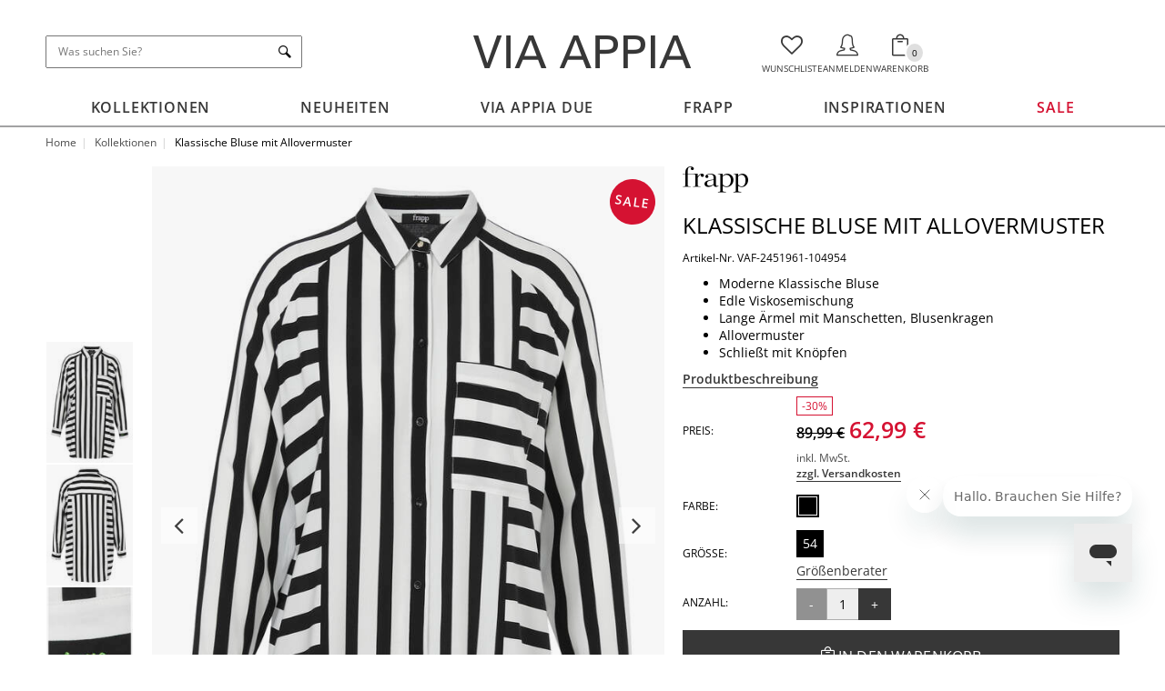

--- FILE ---
content_type: text/html; charset=utf-8
request_url: https://www.via-appia-mode.de/p/klassische-bluse-mit-allovermuster-pVAF-2451961-104954
body_size: 14581
content:
<!doctype html><!--[if lt IE 7]><html lang="de-DE" prefix="og: http://ogp.me/ns#" class="no-js lt-ie9 lt-ie8 lt-ie7"><![endif]--><!--[if (IE 7)&!(IEMobile)]><html lang="de-DE" prefix="og: http://ogp.me/ns#" class="no-js lt-ie9 lt-ie8"><![endif]--><!--[if (IE 8)&!(IEMobile)]><html lang="de-DE" prefix="og: http://ogp.me/ns#" class="no-js lt-ie9"><![endif]--><!--[if gt IE 8]><!--><html lang="de-DE" prefix="og: http://ogp.me/ns#" class="no-js"><!--<![endif]--><head><meta charset="utf-8"><meta http-equiv="x-ua-compatible" content="ie=edge"><meta name="HandheldFriendly" content="True"><meta name="MobileOptimized" content="320"><meta name="viewport" content="width=device-width, initial-scale=1, shrink-to-fit=no"><meta name="robots" content="index,follow"><link rel="canonical" href="https://www.via-appia-mode.de/p/klassische-bluse-mit-allovermuster-pVAF-2451961-104954"/><link rel="dns-prefetch" href="https://images1.via-appia-mode.de/"><link rel="dns-prefetch" href="https://images2.via-appia-mode.de/"><link rel="dns-prefetch" href="https://images3.via-appia-mode.de/"><title>Klassische Bluse mit Allovermuster / VIA APPIA</title><link rel="apple-touch-icon-precomposed" sizes="57x57" href="https://images3.via-appia-mode.de/assets/apple-touch-icon-57x57.png"/><link rel="apple-touch-icon-precomposed" sizes="114x114" href="https://images1.via-appia-mode.de/assets/apple-touch-icon-114x114.png"/><link rel="apple-touch-icon-precomposed" sizes="72x72" href="https://images1.via-appia-mode.de/assets/apple-touch-icon-72x72.png"/><link rel="apple-touch-icon-precomposed" sizes="144x144" href="https://images3.via-appia-mode.de/assets/apple-touch-icon-144x144.png"/><link rel="apple-touch-icon-precomposed" sizes="120x120" href="https://images1.via-appia-mode.de/assets/apple-touch-icon-120x120.png"/><link rel="apple-touch-icon-precomposed" sizes="152x152" href="https://images2.via-appia-mode.de/assets/apple-touch-icon-152x152.png"/><link rel="icon" href="https://images1.via-appia-mode.de/assets/favicon-32x32.png" sizes="32x32"/><link rel="icon" href="https://images3.via-appia-mode.de/assets/favicon-16x16.png" sizes="16x16"/><!--[if IE]><link rel="shortcut icon" href="https://images2.via-appia-mode.de/assets/favicon.ico"/><![endif]--><meta name="description" content=""><link rel="canonical" href="https://www.via-appia-mode.de/p/klassische-bluse-mit-allovermuster-pVAF-2451961-104954"><link rel="stylesheet" href="/dist/styles/main_a948ac6f.css"/><link href="/dist/styles/product_a948ac6f.css" rel="stylesheet"><script src='https://www.google.com/recaptcha/api.js' type="text/plain" data-usercentrics="reCAPTCHA"></script><script src="https://fortuneglobe.app.baqend.com/v1/speedkit/install.js" async crossorigin="anonymous"></script><script type="text/javascript">
            var dataLayer = dataLayer || [];

            function gtag() {
                dataLayer.push(arguments);
            }

            gtag('consent', 'default', {
                'ad_storage': 'denied',
                'ad_user_data': 'denied',
                'ad_personalization': 'denied',
                'analytics_storage': 'denied'
            });
        </script><script type="text/javascript">
		var articletxt_raw = 'Streifen\u0020machen\u0020diese\u0020klassische\u0020Bluse\u0020von\u0020Frapp\u0020zum\u0020It\u002DPiece\u0020der\u0020Saison\u0021\u0020Das\u0020Allovermuster\u0020schafft\u0020ein\u0020modernes\u0020Design,\u0020das\u0020alle\u0020Blicke\u0020auf\u0020sich\u0020zieht.\u0020Ihre\u0020angenehme\u0020Passform\u0020verleiht\u0020ihr\u0020ein\u0020wunderbares\u0020Tragegef\u00FChl,\u0020das\u0020den\u0020ganzen\u0020Tag\u0020anh\u00E4lt.';

	var articlename_raw       = 'Klassische\u0020Bluse\u0020mit\u0020Allovermuster';
	var articledepartment_raw = 'Blusen\u0020\u0026\u0020Tuniken';
	var articlecatparent_raw  = 'Blusen\u0020\u0026\u0020Tuniken';
	var articlecat_raw        = 'Blusen\u0020\u0026\u0020Tuniken';
	var articlecol_raw        = 'black\u0020\/\u0020offwhite';
	var mcommendation         = [];
	var article               = "VAF\u002D2451961\u002D104954";
	var articlenum            = "4036372269796";
    var articlename           = articlename_raw;
    var articledepartment     = articledepartment_raw;
    var articlecategory       = articlecat_raw;
    var articlecut            = articlecat_raw;
    var articletxt            = articletxt_raw;
	var articleurl            = "https\u003A\/\/www.via\u002Dappia\u002Dmode.de\/p\/klassische\u002Dbluse\u002Dmit\u002Dallovermuster\u002DpVAF\u002D2451961\u002D104954";
	var articleimg            = "https\u003A\/\/images3.via\u002Dappia\u002Dmode.de\/products\/VAF\u002D2451961\u002D104954\/VAF\u002D2451961\u002D104954_00_740x800.jpg";
	var articlecatlist        = articlecat_raw;
	var articlecolor          = articlecol_raw;
	var product_brand         = "Via\u0020Appia";
	var product_inStock       = "1";
	var product_price         = parseFloat( '62.99' );
	var currency              = "EUR";
	var brand                 = "Via\u0020Appia";
	</script><script>
	dataLayer.push(
		{
			'product-id':           article,
			'category-id':          articlecatlist,
			'category-name':        articlecut,
			'category-name-master': articlecut,
			'brand':                brand,
			'currency':             currency,
			'product-prold':        product_price,
			'product-url':          articleurl,
			'product-img':          articleimg,
			'product-pr':           product_price,
			'product-name':         articlename,
			'product-name-master':  articlename,
            'productcolor':         articlecolor,
            'productnumber':        articlenum
		}
	);
</script><script>
	dataLayer.push(
		{ 'locale': 'de_DE' }
	);
</script><script type="text/javascript">(function (w, d, s, l, i) {
		w[l] = w[l] || [];
		w[l].push({
			'gtm.start': new Date().getTime(), event: 'gtm.js'
		});
		var f = d.getElementsByTagName(s)[0],
				j = d.createElement(s), dl = l != 'dataLayer' ? '&l=' + l : '';
		j.async = true;
		j.src =
				'//www.googletagmanager.com/gtm.js?id=' + i + dl;
			f.parentNode.insertBefore( j, f );
		})( window, document, 'script', 'dataLayer', 'GTM-TL3CH9Z' );</script></head><body id="page" class="product" itemscope itemtype="http://schema.org/WebPage"><noscript><iframe src="//www.googletagmanager.com/ns.html?id=GTM-TL3CH9Z"
		        height="0" width="0" style="display:none;visibility:hidden"></iframe></noscript><header class="header header-fixed" role="banner"><a class="skip-link" href="#main-content" tabindex="0">Zum Hauptinhalt der Seite sprigen</a><div class="container"><div id="header-top"><div class="tools left"><div class="menu"><button class="navbar-toggler no-caret" type="button" data-toggle="collapse" data-target="#offcanvas-menu" aria-controls="offcanvas-menu" aria-expanded="false" aria-label="Toggle navigation"><i class="ico ico-menu"></i></button></div><div class="searchbar"><form action="/search" method="get" role="search" id="searchForm"><input name="_q" type="text" placeholder="Was suchen Sie?" value="" aria-label="Was suchen Sie?"><button type="submit" aria-label="Was suchen Sie?"><i class="ico-search"></i></button></form></div></div><div class="logo"><a href="/" rel="nofollow" itemscope itemtype="http://schema.org/Organization" aria-label="Logo"><i class="ico-logo"></i></a></div><div class="tools right"><div class="menu"><a class="no-caret" data-toggle="collapse" data-target="#offcanvas-menu" aria-controls="offcanvas-menu" aria-expanded="true" aria-label="Toggle navigation"><i class="ico ico-search"></i></a></div><a class="text-center" href="/watchlist" title="Wunschliste"><i class="ico ico-heart-empty" title="Wunschliste"></i><div class="text">Wunschliste</div></a><div class="dropdown dropdown-account"><a class="text-center" href="/account/login" data-toggle="dropdown"><i class="ico ico-user"></i><div class="text">Anmelden</div></a><div class="dropdown-menu dropdown-menu-right"><div class="p-4 text-center"><a href="/account/login" class="btn btn-inverse d-block mb-3">Anmelden</a><a href="/account/login#registration" class="btn btn-link small">Neu bei uns? Jetzt registrieren</a></div></div></div><div class="dropdown dropdown-cart"><a class="text-center" href="/cart" id="cartButton" data-toggle="dropdown" title="Ihr Warenkorb"><i class="ico ico-bag-o" title="Warenkorb"></i><div class="shoppingCartCount count empty ">0</div><div class="text">Warenkorb</div></a><div id="basket" class="dropdown-menu dropdown-menu-right"><a class="btn btn-primary btn-sm btn-close" data-dismiss="dropdown">&times;</a><div class="cart"><p class="text-uppercase text-center text-bold text-large">Ihr Warenkorb ist leer</p></div><div class="text-center dropdown-footer"><p class="text-uppercase text-bold text-medium">Sie wissen nicht, wo Sie anfangen sollen?</p><a href="/collections" class="btn btn-block btn-primary">Zu den Neuheiten</a></div></div></div></div></div><nav class="nav navbar-main" role="navigation" itemscope itemtype="http://schema.org/SiteNavigationElement"><div class="navbar-collapse in" id="mainmenu"><ul class="nav navbar-nav nav-items- 6"><li class="dropdown --dropdown-collections"><a href="/collections" title="Kollektionen" class="collections dropdown-toggle " data-toggle="dropdown" role="button" aria-haspopup="true" aria-expanded="false">
                                    
                                    Kollektionen
                                    
                                    </a><div class="dropdown-menu --dropdown-menu-collections"><div class="list-group"><a href="/collections" title="Alle Artikel" class="list-group-item list-group-item-heading text-uppercase">Alle Artikel</a><a href="/collections/shirts-tops" title="Shirts &amp; Tops" class="list-group-item">Shirts & Tops</a><a href="/collections/pullover-knitwear" title="Pullover &amp; Strickjacken" class="list-group-item">Pullover & Strickjacken</a><a href="/collections/blouses-tunics" title="Blusen &amp; Tuniken" class="list-group-item">Blusen & Tuniken</a><a href="/collections/trousers-skirts" title="Hosen &amp; Röcke" class="list-group-item">Hosen & Röcke</a><a href="/collections/jackets" title="Jacken" class="list-group-item">Jacken</a><a href="/collections/dresses" title="Kleider" class="list-group-item">Kleider</a></div><div class="dropdown-image"><figure class="overlay"><a href="/collections"><img class="img-responsive" src="https://images3.via-appia-mode.de/assets/mainmenu/30-01-2025/collections.jpg" alt="Kollektionen"/></a><figcaption class="caption bottom-center ob-xs-7"><a href="/collections" class="btn btn-lg btn-default center-block" title="Alle Artikel">Alle Artikel</a></figcaption></figure></div></div></li><li class="dropdown --dropdown-new-in"><a href="/new-in" title="Neuheiten" class="new-in dropdown-toggle " data-toggle="dropdown" role="button" aria-haspopup="true" aria-expanded="false">
                                    
                                    Neuheiten
                                    
                                    </a><div class="dropdown-menu --dropdown-menu-new-in"><div class="list-group"><a href="/new-in" title="Alle Artikel" class="list-group-item list-group-item-heading text-uppercase">Alle Artikel</a><a href="/new-in/shirts-tops" title="Shirts &amp; Tops" class="list-group-item">Shirts & Tops</a><a href="/new-in/pullover-knitwear" title="Pullover &amp; Strickjacken" class="list-group-item">Pullover & Strickjacken</a><a href="/new-in/blouses-tunics" title="Blusen &amp; Tuniken" class="list-group-item">Blusen & Tuniken</a><a href="/new-in/trousers-skirts" title="Hosen &amp; Röcke" class="list-group-item">Hosen & Röcke</a><a href="/new-in/jackets" title="Jacken" class="list-group-item">Jacken</a><a href="/new-in/dresses" title="Kleider" class="list-group-item">Kleider</a></div><div class="dropdown-image"><figure class="overlay"><a href="/new-in"><img class="img-responsive" src="https://images2.via-appia-mode.de/assets/mainmenu/30-01-2025/new-in.jpg" alt="Neuheiten"/></a><figcaption class="caption bottom-center ob-xs-7"><a href="/new-in" class="btn btn-lg btn-default center-block" title="Alle Artikel">Alle Artikel</a></figcaption></figure></div></div></li><li class="dropdown --dropdown-via-appia-due"><a href="/via-appia-due" title="Via Appia DUE" class="via-appia-due dropdown-toggle " data-toggle="dropdown" role="button" aria-haspopup="true" aria-expanded="false">
                                    
                                    Via Appia DUE
                                    
                                    </a><div class="dropdown-menu --dropdown-menu-via-appia-due"><div class="list-group"><a href="/via-appia-due" title="Alle Artikel" class="list-group-item list-group-item-heading text-uppercase">Alle Artikel</a><a href="/via-appia-due/shirts-tops" title="Shirts &amp; Tops" class="list-group-item">Shirts & Tops</a><a href="/via-appia-due/pullover-knitwear" title="Pullover &amp; Strickjacken" class="list-group-item">Pullover & Strickjacken</a><a href="/via-appia-due/blouses-tunics" title="Blusen &amp; Tuniken" class="list-group-item">Blusen & Tuniken</a><a href="/via-appia-due/trousers-skirts" title="Hosen &amp; Röcke" class="list-group-item">Hosen & Röcke</a><a href="/via-appia-due/jackets" title="Jacken" class="list-group-item">Jacken</a><a href="/via-appia-due/dresses" title="Kleider" class="list-group-item">Kleider</a></div><div class="dropdown-image"><figure class="overlay"><a href="/marke/via-appia-due"><img class="img-responsive" src="https://images1.via-appia-mode.de/assets/mainmenu/30-01-2025/via-appia-due.jpg" alt="Via Appia DUE"/></a><figcaption class="caption bottom-center ob-xs-7"><a href="/marke/via-appia-due" class="btn btn-lg btn-default center-block" title="Über die Marke">Über die Marke</a></figcaption></figure></div></div></li><li class="dropdown --dropdown-frapp"><a href="/frapp" title="frapp" class="frapp dropdown-toggle " data-toggle="dropdown" role="button" aria-haspopup="true" aria-expanded="false">
                                    
                                    frapp
                                    
                                    </a><div class="dropdown-menu --dropdown-menu-frapp"><div class="list-group"><a href="/frapp" title="Alle Artikel" class="list-group-item list-group-item-heading text-uppercase">Alle Artikel</a><a href="/frapp/shirts-tops" title="Shirts &amp; Tops" class="list-group-item">Shirts & Tops</a><a href="/frapp/pullover-knitwear" title="Pullover &amp; Strickjacken" class="list-group-item">Pullover & Strickjacken</a><a href="/frapp/blouses-tunics" title="Blusen &amp; Tuniken" class="list-group-item">Blusen & Tuniken</a><a href="/frapp/trousers-skirts" title="Hosen &amp; Röcke" class="list-group-item">Hosen & Röcke</a><a href="/frapp/jackets" title="Jacken" class="list-group-item">Jacken</a><a href="/frapp/dresses" title="Kleider" class="list-group-item">Kleider</a></div><div class="dropdown-image"><figure class="overlay"><a href="/marke/frapp"><img class="img-responsive" src="https://images1.via-appia-mode.de/assets/mainmenu/30-01-2025/frapp.jpg" alt="frapp"/></a><figcaption class="caption bottom-center ob-xs-7"><a href="/marke/frapp" class="btn btn-lg btn-default center-block" title="Über die Marke">Über die Marke</a></figcaption></figure></div></div></li><li class="dropdown --dropdown-inspirationen"><a href="/inspirationen" title="Inspirationen" class="inspirationen dropdown-toggle " data-toggle="dropdown" role="button" aria-haspopup="true" aria-expanded="false">
                                    
                                    Inspirationen
                                    
                                    </a><div class="dropdown-menu dropdown-menu-right --dropdown-menu-inspirationen"><ul class="nav nav-pills"><li class="nav-item"><div class="list-group"><i class="d-block ico-via-appia-due ico-20px icon"></i><a href="/inspirationen/via-appia-due/fashion-fusion" title="Fashion Fusion" class="list-group-item">Fashion Fusion</a><a href="/inspirationen/via-appia-due/dusty-blue" title="Dusty Blue" class="list-group-item">Dusty Blue</a><a href="/inspirationen/via-appia-due/graphic-novel" title="Graphic Novel" class="list-group-item">Graphic Novel</a><a href="/inspirationen/via-appia-due/cosy-beats" title="Cosy Beats" class="list-group-item">Cosy Beats</a><a href="/inspirationen/via-appia-due/berry-vision" title="Berry Vision" class="list-group-item">Berry Vision</a></div></li><li class="nav-item"><div class="list-group"><i class="d-block ico-frapp ico-20px icon"></i><a href="/inspirationen/frapp/animal-fever" title="Animal Fever" class="list-group-item">Animal Fever</a><a href="/inspirationen/frapp/blue-ground" title="Blue Ground" class="list-group-item">Blue Ground</a><a href="/inspirationen/frapp/wild-berries" title="Wild Berries" class="list-group-item">Wild Berries</a><a href="/inspirationen/frapp/red-lights" title="Red Lights" class="list-group-item">Red Lights</a><a href="/inspirationen/frapp/classic-relaunch" title="Classic Relaunch" class="list-group-item">Classic Relaunch</a></div></li></ul><div class="dropdown-image"><figure class="overlay"><img class="img-responsive" src="https://images1.via-appia-mode.de/assets/mainmenu/30-01-2025/inspirationen.jpg" alt="Inspirationen"/></figure></div></div></li><li class="dropdown dropdown-right --dropdown-sale"><a href="/sale" title="Sale" class="sale dropdown-toggle  text-sale" data-toggle="dropdown" role="button" aria-haspopup="true" aria-expanded="false">
                                    
                                    Sale
                                    
                                    </a><div class="dropdown-menu dropdown-menu-right --dropdown-menu-sale"><div class="list-group"><a href="/sale" title="Alle Artikel" class="list-group-item list-group-item-heading text-uppercase">Alle Artikel</a><a href="/sale/shirts-tops" title="Shirts &amp; Tops" class="list-group-item">Shirts & Tops</a><a href="/sale/pullover-knitwear" title="Pullover &amp; Strickjacken" class="list-group-item">Pullover & Strickjacken</a><a href="/sale/blouses-tunics" title="Blusen &amp; Tuniken" class="list-group-item">Blusen & Tuniken</a><a href="/sale/trousers-skirts" title="Hosen &amp; Röcke" class="list-group-item">Hosen & Röcke</a><a href="/sale/jackets" title="Jacken" class="list-group-item">Jacken</a><a href="/sale/dresses" title="Kleider" class="list-group-item">Kleider</a></div><div class="dropdown-image"><figure class="overlay"><a href="/sale"><img class="img-responsive" src="https://images1.via-appia-mode.de/assets/mainmenu/30-01-2025/sale.jpg" alt="Sale"/></a><figcaption class="caption bottom-center ob-xs-7"><a href="/sale" class="btn btn-lg btn-default center-block" title="Alle Artikel">Alle Artikel</a></figcaption></figure></div></div></li></ul></div></nav></div></header><main id="main" class="main container-fluid" style=""><div id="main-content"><div class="container"><div class="row"><div class="col-xs-12 col-sm-12 col-md-12 col-lg-12"><ol class="breadcrumb" itemscope itemtype="http://schema.org/BreadcrumbList"><li itemprop="itemListElement" itemscope itemtype="http://schema.org/ListItem"><a itemprop="item" href="/"><span itemprop="name">Home</span></a><meta itemprop="position" content="1"></li><li class="hidden-xs" itemprop="itemListElement" itemscope itemtype="http://schema.org/ListItem"><a itemprop="item" href="/collections"><span itemprop="name">Kollektionen</span></a><meta itemprop="position" content="2"></li><li class="active" itemprop="itemListElement" itemscope itemtype="http://schema.org/ListItem"><a itemprop="item" href="https://www.via-appia-mode.de/p/klassische-bluse-mit-allovermuster-pVAF-2451961-104954"><span itemprop="name">Klassische Bluse mit Allovermuster</span></a><meta itemprop="position" content="3"></li></ol></div></div></div><article class="product container"><div class="row"><div class="col-xs-12 col-sm-12 col-lg-12"><div class="row flex flex-wrap item-center hidden-sm hidden-md hidden-lg"><div class="col-xs-7"><div class="h3 mt-xs-0 mb-xs-0">
                            Klassische Bluse mit Allovermuster<br/></div></div><div class="col-xs-5 text-right"><i class="brand-icon ico-frapp ico-2x"></i></div></div><div class="row row-lg-mb row-sm-mb"><div class="col-lg-7 col-sm-6 col-xs-12 product-image"><div class="row flex flex-wrap item-center"><div class="col-xs-3 col-sm-3 col-lg-2 product-image-navigation hidden-xs"><div class="slick-slider slider-nav" data-slick='{"centerPadding": "20px", "slidesToShow": 3, "slidesToScroll": 1, "asNavFor": ".slider-for", "centerMode": true, "focusOnSelect": true, "vertical": true, "verticalSwiping": true}'><figure class="image-overlay"><img src="https://images2.via-appia-mode.de/products/VAF-2451961-104954/VAF-2451961-104954_00_120x168.jpg" alt="Klassische Bluse mit Allovermuster / " class="img-responsive"></figure><figure class="image-overlay"><img src="https://images3.via-appia-mode.de/products/VAF-2451961-104954/VAF-2451961-104954_10_120x168.jpg" alt="Klassische Bluse mit Allovermuster / " class="img-responsive"></figure><figure class="image-overlay"><img src="https://images1.via-appia-mode.de/products/VAF-2451961-104954/VAF-2451961-104954_20_120x168.jpg" alt="Klassische Bluse mit Allovermuster / " class="img-responsive"></figure></div></div><div class="col-xs-12 col-sm-9 col-lg-10 product-image-main"><span class="product-flag"><span class="bubble bubble-lg bg-sale text-white text-bold">Sale</span></span><div class="slick-slider slider-for" data-slick='{"slidesToShow": 1, "slidesToScroll": 1, "arrows": true,"responsive":[{"breakpoint":767,"settings":{"dots":false,"asNavFor":false}}]}'><figure data-toggle="modal" data-target=".product-image-modal" class="image-overlay image-zoom"><img src="https://images1.via-appia-mode.de/products/VAF-2451961-104954/VAF-2451961-104954_00_656x918.jpg" itemprop="image" class="center-block img-responsive" alt="Klassische Bluse mit Allovermuster / "></figure><figure data-toggle="modal" data-target=".product-image-modal" class="image-overlay image-zoom"><img src="https://images2.via-appia-mode.de/products/VAF-2451961-104954/VAF-2451961-104954_10_656x918.jpg" itemprop="image" class="center-block img-responsive" alt="Klassische Bluse mit Allovermuster / "></figure><figure data-toggle="modal" data-target=".product-image-modal" class="image-overlay image-zoom"><img src="https://images1.via-appia-mode.de/products/VAF-2451961-104954/VAF-2451961-104954_20_656x918.jpg" itemprop="image" class="center-block img-responsive" alt="Klassische Bluse mit Allovermuster / "></figure></div><a class="image-zoom-trigger text-center text-bold hidden-xs" data-toggle="modal" data-target=".product-image-modal"><i class="icon ico-magnifier-add"></i><span>Ansicht vergrößern</span></a></div></div><div class="row hidden-xs"><div id="article-info" class="col-sm-12 col-lg-12"><h2 class="h4 text-normal">Produktbeschreibung</h2><p>Streifen machen diese klassische Bluse von Frapp zum It-Piece der Saison! Das Allovermuster schafft ein modernes Design, das alle Blicke auf sich zieht. Ihre angenehme Passform verleiht ihr ein wunderbares Tragegefühl, das den ganzen Tag anhält.</p></div></div></div><div class="product-order col-xs-12 col-sm-6 col-lg-5"><form class="form-horizontal product-order-form" action="/cart/add-product" method="post" data-callback="reloadSmallCart" data-target="#basket" data-toggle="ajax" data-variant-set="false"><input type="hidden" name="token" value="OVRZL1dMd1ozMkhnTk9nM0pPV1J2WXI0Wk10Q3ZmZHRjRHdTMk9oUW02YTJNd2o0YkFYd0s5M1RTcjhoSUFWT0VvT0ZGLzdFOTUyWENFRSsvSHNQeWc9PQ=="><input type="hidden" name="redirectUrl" value="/cart/show-small-cart"><div class="item"><i class="hidden-xs brand-icon ico-frapp ico-2x" tabindex="0"></i><div class="hidden-xs clearfix"></div><h1 class="hidden-xs h2 product-title" tabindex="0">
			Klassische Bluse mit Allovermuster<br/></h1><p class="text-small hidden-xs" tabindex="0">Artikel-Nr. VAF-2451961-104954</p><ul class="hidden-xs" tabindex="0"><li>Moderne Klassische Bluse</li><li>Edle Viskosemischung</li><li>Lange Ärmel mit Manschetten, Blusenkragen</li><li>Allovermuster</li><li>Schließt mit Knöpfen</li></ul><p class="hidden-xs"><a href="#article-info" data-toggle="iceanchor" class="hidden-xs text-underline">Produktbeschreibung</a></p><div class="row"><div class="col-sm-9 col-xs-9 col-sm-offset-3"><span class="discount text-small">-30%</span></div></div><div class="hidden-xs clearfix"></div><div class="hidden-sm hidden-md hidden-lg form-group flex flex-wrap item-center"><label class="control-label col-sm-3 col-xs-3">
                Artikel-Nr.:
			</label><div class="col-sm-9 col-xs-9"><p class="form-control-static text-small">VAF-2451961-104954</p></div></div><div class="form-group flex flex-wrap item-center mb-0"><label class="control-label col-sm-3 col-xs-3">
				Preis:
			</label><div data-prices class="col-sm-9 col-xs-9"><div class="price-wrapper" id="price4036372269772" data-price-handling><span class="price"><span class="text-bold text-through">89,99 €</span><span class="ml-sm-2 price-large text-bold text-sale" data-raw-price="6299">62,99 €</span></span></div><div class="price-wrapper" id="price4036372269727" data-price-handling><span class="price"><span class="text-bold text-through">89,99 €</span><span class="ml-sm-2 price-large text-bold text-sale" data-raw-price="6299">62,99 €</span></span></div><div class="price-wrapper" id="price4036372269703" data-price-handling><span class="price"><span class="text-bold text-through">89,99 €</span><span class="ml-sm-2 price-large text-bold text-sale" data-raw-price="6299">62,99 €</span></span></div><div class="price-wrapper" id="price4036372269710" data-price-handling><span class="price"><span class="text-bold text-through">89,99 €</span><span class="ml-sm-2 price-large text-bold text-sale" data-raw-price="6299">62,99 €</span></span></div><div class="price-wrapper" id="price4036372269734" data-price-handling><span class="price"><span class="text-bold text-through">89,99 €</span><span class="ml-sm-2 price-large text-bold text-sale" data-raw-price="6299">62,99 €</span></span></div><div class="price-wrapper" id="price4036372269765" data-price-handling><span class="price"><span class="text-bold text-through">89,99 €</span><span class="ml-sm-2 price-large text-bold text-sale" data-raw-price="6299">62,99 €</span></span></div><div class="price-wrapper" id="price4036372269758" data-price-handling><span class="price"><span class="text-bold text-through">89,99 €</span><span class="ml-sm-2 price-large text-bold text-sale" data-raw-price="6299">62,99 €</span></span></div><div class="price-wrapper" id="price4036372269741" data-price-handling><span class="price"><span class="text-bold text-through">89,99 €</span><span class="ml-sm-2 price-large text-bold text-sale" data-raw-price="6299">62,99 €</span></span></div><div class="price-wrapper" id="price4036372269796"><span class="price"><span class="text-bold text-through">89,99 €</span><span class="ml-sm-2 price-large text-bold text-sale" data-raw-price="6299">62,99 €</span></span></div><div class="price-wrapper" id="price4036372269789" data-price-handling><span class="price"><span class="text-bold text-through">89,99 €</span><span class="ml-sm-2 price-large text-bold text-sale" data-raw-price="6299">62,99 €</span></span></div></div></div><div class="row mb-xs-2"><div class="col-xs-9 col-xs-offset-3 col-sm-9 col-sm-offset-3"><p class="text-small text-muted">inkl. MwSt.<br><a href="#shipping" data-toggle="modal" class="text-underline">zzgl. Versandkosten</a></p></div></div><div class="form-group flex flex-wrap item-center"><label class="control-label col-sm-3 col-xs-3">Farbe:</label><div class="col-sm-9 col-xs-9"><ul class="list-inline colors colors-default"><li><span class="color active"
										  style="color:#000000;background-color:#000000"
										  data-toggle="tooltip" data-placement="top" title="black / offwhite">
										black / offwhite
									</span></li></ul></div></div><div class="form-group flex flex-wrap item-center"><label for="size" class="control-label col-sm-3 col-xs-3">
				Größe:
			</label><div class="col-sm-9 col-xs-9" data-variants><ul id="variants" class="list-inline variants variants-default"><li><input checked=checked									class="variant browser-default" data-text="54"
									id="4036372269796" type="radio" name="products[VAF-2451961-104954][ean]" value="4036372269796"><label for="4036372269796" class="variant" data-toggle="tooltip" data-placement="top" title="Noch 4 Stück verfügbar">54</label></li></ul><a data-toggle="modal" data-target="#modalSizeConsultantFRAPP" class="text-underline">Größenberater</a></div></div><div class="form-group flex flex-wrap item-center"><label for="qty" class="control-label col-xs-3 col-sm-3">
                Anzahl:
			</label><div class="col-sm-4 col-xs-9 col-lg-3"><div class="input-group"><div class="input-group-btn"><button type="button" disabled="disabled" id="qtyminus" class="btn btn-primary qtyminus">-</button></div><input readonly="readonly" id="qty" data-quantity type="text" name="products[VAF-2451961-104954][quantity]" value="1" class="form-control text-center" /><div class="input-group-btn"><button type="button" disabled="disabled" id="qtyplus" class="btn btn-primary qtyplus">+</button></div></div></div></div><div class="row form-group"><div class="col-lg-12 col-md-12 col-sm-12"><button type="button" disabled="disabled" class="btn btn-wd btn-inverse btn-disabled btn-block" data-product-handling data-ajax-hide data-after-ajax-hide><i class="ico-bag-o ico-20px"></i> Bitte Größe auswählen</button></div><div class="col-lg-12 col-md-12 col-sm-12"><button type="submit" name="submit" class="btn btn-wd btn-inverse btn-block" data-product-handling data-ajax-hide><i class="ico-bag-o ico-20px"></i> In den Warenkorb</button></div><div class="col-lg-12 col-md-12 col-sm-12"><button type="button" disabled="disabled" class="btn btn-wd btn-primary btn-block" data-ajax-show><i class="ico-loader ico-spin" role="none"></i></button></div><div class="col-lg-12 col-md-12 col-sm-12"><button type="button" class="btn btn-wd btn-success btn-block" data-ajax-success="true" data-timeout="3000">Artikel im Warenkorb</button></div><div data-stock class="col-lg-12 col-md-12 col-sm-12 col-xs-12 text-center mt-sm-2"><span id="stock4036372269796" data-stockCount="4" class="stockCount text-small text-warning">Sofort lieferbar | Lieferfrist 1-4 Tage
								| Nur noch 4 Stück verfügbar</span></div></div></div></form><div id="watchlistForms" class="mt-sm-4 mb-sm-4"><form id="watchListForm4036372269796" class="form-horizontal" action="/watchlist/ajax-add-item" data-toggle="ajax" method="post" data-callback="reloadWatchlist" ><input type="hidden" name="productSetNumber" value="VAF-2451961-104954"/><input type="hidden" name="qty" value="1"/><input type="hidden" name="ean" value="4036372269796"><button class="btn btn-outline-light btn-block mt-xs-0" type="submit" data-ajax-hide data-after-ajax-hide><i class="ico-heart-empty"></i> Auf die Wunschliste</button><button type="button" disabled="disabled" class="btn btn-outline-light btn-block mt-xs-0" data-ajax-show><i class="ico-loader ico-spin"></i> Auf die Wunschliste</button><button type="button" class="btn btn-outline-success btn-block mt-xs-0" data-ajax-success="true" data-timeout="5000"><i class="ico-heart"></i> Artikel auf der Wunschliste</button><button type="button" class="btn block btn-outline-danger mt-xs-0" data-ajax-success="false" data-timeout="5000"><i class="ico-heart-empty text-danger"></i><span class="text-danger"> Fehler beim hinzufügen</span></button><a class="btn btn-outline-primary btn-block mt-xs-0" href="/watchlist" data-after-ajax-show><i class="ico-heart"></i> Bereits auf der Wunschliste
			</a></form></div><div class="panel-group hidden-xs" id="accordion" role="tablist" aria-multiselectable="true"><div class="panel"><div class="panel-heading" role="tab" id="materialOne"><a class="collapsed panel-title" role="button" data-toggle="collapse" data-parent="#accordion" href="#collapseMaterial" aria-expanded="false" aria-controls="collapseMaterial">
                                        Material / Pflege
                                    </a></div><div id="collapseMaterial" class="panel-collapse collapse" role="tabpanel"><div class="panel-body"><ul><li>100% Viskose</li></ul><p>So pflegen Sie Ihr Produkt ideal:</p><ul class="list-unstyled"><li><i class="ci ci-nb"></i>
                                                        Nicht Bleichen
                                                    </li><li><i class="ci ci-w30s"></i>
                                                        Schonwaschgang 30 ° C
                                                    </li><li><i class="ci ci-nt"></i>
                                                        Nicht im Wäschetrockner / Tumbler trocknen
                                                    </li><li><i class="ci ci-b1"></i>
                                                        Bügeln mit einer Höchsttemperatur der Bügeleisensohle von 110  °C, kein Bügeln mit Dampf
                                                    </li><li><i class="ci ci-kr"></i>
                                                        Nicht trockenreinigen
                                                    </li></ul></div></div></div><div class="panel"><div class="panel-heading" role="tab" id="headingTwo"><a class="collapsed panel-title" role="button" data-toggle="collapse" data-parent="#accordion" href="#collapseShipping" aria-expanded="false" aria-controls="collapseShipping">
                                        Bezahlung / Versand
                                    </a></div><div id="collapseShipping" class="panel-collapse collapse" role="tabpanel"><div class="panel-body"><ul><li>1-4 Tage Lieferzeit</li><li>Kostenlose Rückgabe</li><li>Lieferung erfolgt per DHL</li><li>Kreditkarte, Amazon Pay, PayPal, Kauf auf Rechnung, Vorkasse</li></ul></div></div></div><div class="panel"><div class="panel-heading" role="tab" id="headingManufacturer"><a class="collapsed panel-title" role="button" data-toggle="collapse" data-parent="#accordion" href="#collapseManufacturer" aria-expanded="false" aria-controls="collapseManufacturer">
                                        Details zur Produktsicherheit
                                    </a></div><div id="collapseManufacturer" class="panel-collapse collapse" role="tabpanel"><div class="panel-body"><div class="mb-4"><b>Verantwortliche Person für die EU:</b><br>Verantwortlich für dieses Produkt ist der in der EU ansässige Wirtschaftsakteur:</div><div class="text-bold"><span class="d-block">VIA APPIA Mode GmbH</span><span class="d-block">Gundstraße 14, 91056 Erlangen (Deutschland)</span><a href="mailto:kundenservice@via-appia-shop.de" class="d-block text-decoration-none" rel="nofollow">kundenservice@via-appia-shop.de</a></div></div></div></div></div></div></div><section class="row hidden-sm hidden-md hidden-lg"><div class="col-xs-12"><div class="panel-group" id="productAccordion" role="tablist" aria-multiselectable="true"><div class="panel"><div class="panel-heading" role="tab"><a class="panel-title" role="button" data-toggle="collapse" data-parent="#productAccordion" href="#mCollapseDescription" aria-expanded="true">
                                        Produktbeschreibung
                                    </a></div><div id="mCollapseDescription" class="panel-collapse collapse in" role="tabpanel" aria-expanded="true"><div class="panel-body"><ul><li>Moderne Klassische Bluse</li><li>Edle Viskosemischung</li><li>Lange Ärmel mit Manschetten, Blusenkragen</li><li>Allovermuster</li><li>Schließt mit Knöpfen</li></ul><p>Streifen machen diese klassische Bluse von Frapp zum It-Piece der Saison! Das Allovermuster schafft ein modernes Design, das alle Blicke auf sich zieht. Ihre angenehme Passform verleiht ihr ein wunderbares Tragegefühl, das den ganzen Tag anhält.</p></div></div></div><div class="panel"><div class="panel-heading" role="tab"><a class="panel-title collapsed" role="button" data-toggle="collapse" data-parent="#productAccordion" href="#mCollapseMaterials" aria-expanded="false">
                                        Material / Pflege
                                    </a></div><div id="mCollapseMaterials" class="panel-collapse collapse" role="tabpanel" aria-expanded="false"><div class="panel-body"><ul><li>100% Viskose</li></ul><p>So pflegen Sie Ihr Produkt ideal:</p><ul class="list-unstyled"><li><i class="ci ci-nb"></i>
                                                        Nicht Bleichen
                                                    </li><li><i class="ci ci-w30s"></i>
                                                        Schonwaschgang 30 ° C
                                                    </li><li><i class="ci ci-nt"></i>
                                                        Nicht im Wäschetrockner / Tumbler trocknen
                                                    </li><li><i class="ci ci-b1"></i>
                                                        Bügeln mit einer Höchsttemperatur der Bügeleisensohle von 110  °C, kein Bügeln mit Dampf
                                                    </li><li><i class="ci ci-kr"></i>
                                                        Nicht trockenreinigen
                                                    </li></ul></div></div></div><div class="panel"><div class="panel-heading" role="tab"><a class="panel-title collapsed" role="button" data-toggle="collapse" data-parent="#productAccordion" href="#mCollapseShipping" aria-expanded="false">
                                        Bezahlung / Versand
                                    </a></div><div id="mCollapseShipping" class="panel-collapse collapse" role="tabpanel" aria-expanded="false"><div class="panel-body"><ul><li>1-4 Tage Lieferzeit</li><li>Kostenlose Rückgabe</li><li>Lieferung erfolgt per DHL</li><li>Kreditkarte, Amazon Pay, PayPal, Kauf auf Rechnung, Vorkasse</li></ul></div></div></div><div class="panel"><div class="panel-heading" role="tab"><a class="panel-title collapsed" role="button" data-toggle="collapse" data-parent="#productAccordion" href="#mCollapseManufacturer" aria-expanded="false">
                                        Details zur Produktsicherheit
                                    </a></div><div id="mCollapseManufacturer" class="panel-collapse collapse" role="tabpanel" aria-expanded="false"><div class="panel-body"><div class="mb-4"><b>Verantwortliche Person für die EU:</b><br>Verantwortlich für dieses Produkt ist der in der EU ansässige Wirtschaftsakteur:</div><div class="text-bold"><span class="d-block">VIA APPIA Mode GmbH</span><span class="d-block">Gundstraße 14, 91056 Erlangen (Deutschland)</span><a href="mailto:kundenservice@via-appia-shop.de" class="d-block text-decoration-none" rel="nofollow">kundenservice@via-appia-shop.de</a></div></div></div></div></div></div></section></div></div></article><section id="article-recommendation"><div class="container"><div class="row"><div class="col-xs-12 col-sm-12 col-md-12 col-lg-12"><div class="separator sep_horizontal separator_align_left sep_width_100 sep_border_width_1 sep_pos_align_left sep_color_border-muted separator-has-text mb-sm-4"><span class="sep_holder sep_holder_l"><span class="sep_line"></span></span><h2
                            class="h2 separator-title hidden-xs">Diese Artikel könnten Ihnen auch gefallen</h2><div
                            class="h3 separator-title hidden-sm hidden-md hidden-lg">Unsere Empfehlungen</div><span class="sep_holder sep_holder_r"><span
                                class="sep_line"></span></span><span class="separator-title separator_align_right"><i
                                class="ico-star ico-2x"></i></span></div></div></div><div class="products-list recommendation-list"><div class="product-list-item"><article class="gallery-item product"><a class="product-image image-frame" href="/p/edel-trendy-jeansjacke-im-raw-blue-denim-look-pVAF-2555621-818"><img data-src="https://images1.via-appia-mode.de/products/VAF-2555621-818/VAF-2555621-818_00_656x918.jpg" class="img-responsive center-block" alt="Edel Trendy Jeansjacke im Raw Blue Denim Look raw blue denim Frontansicht" data-srcset="
                https://images2.via-appia-mode.de/products/VAF-2555621-818/VAF-2555621-818_00_303x424.jpg 303w,
                https://images1.via-appia-mode.de/products/VAF-2555621-818/VAF-2555621-818_00_430x602.jpg 429w,
                https://images1.via-appia-mode.de/products/VAF-2555621-818/VAF-2555621-818_00_656x918.jpg 605w" data-sizes="(min-width: 960px) 387px, (min-width: 740px) 215px, (min-width: 600px) 168px, calc(50vw - 28px)"><span class="product-image"><img data-src="https://images1.via-appia-mode.de/products/VAF-2555621-818/VAF-2555621-818_10_656x918.jpg" class="img-responsive center-block" alt=" raw blue denim Rückansicht" data-srcset="
                https://images1.via-appia-mode.de/products/VAF-2555621-818/VAF-2555621-818_10_303x424.jpg 303w,
                https://images2.via-appia-mode.de/products/VAF-2555621-818/VAF-2555621-818_10_430x602.jpg 429w,
                https://images1.via-appia-mode.de/products/VAF-2555621-818/VAF-2555621-818_10_656x918.jpg 605w" data-sizes="(min-width: 960px) 387px, (min-width: 740px) 215px, (min-width: 600px) 168px, calc(50vw - 28px)"></span><span class="product-flag"><span class="bubble bg-new text-white text-bold">Neu</span></span></a><div class="product-content"><a href="/p/edel-trendy-jeansjacke-im-raw-blue-denim-look-pVAF-2555621-818" class="brandname text-uppercase" aria-label="FRAPP"><i class="brand-icon ico-frapp ico-2x" title="FRAPP"></i></a><a href="/p/edel-trendy-jeansjacke-im-raw-blue-denim-look-pVAF-2555621-818" class="name"><span class="hidden-xs">Edel Trendy Jeansjacke im Raw Blue Denim Look</span><span class="hidden-sm hidden-md hidden-lg">Edel Trendy Jeansjacke im Raw Blue Denim...</span></a><ul class="list-inline variants hidden-xs"><li class="p-0"><a class="variant link-variant" href="/p/edel-trendy-jeansjacke-im-raw-blue-denim-look-pVAF-2555621-818/e4036372344943" title="Edel Trendy Jeansjacke im Raw Blue Denim Look in 44">44</a></li><li class="p-0"><a class="variant link-variant" href="/p/edel-trendy-jeansjacke-im-raw-blue-denim-look-pVAF-2555621-818/e4036372344950" title="Edel Trendy Jeansjacke im Raw Blue Denim Look in 46">46</a></li><li class="p-0"><a class="variant link-variant" href="/p/edel-trendy-jeansjacke-im-raw-blue-denim-look-pVAF-2555621-818/e4036372344967" title="Edel Trendy Jeansjacke im Raw Blue Denim Look in 48">48</a></li><li class="p-0"><a class="variant link-variant" href="/p/edel-trendy-jeansjacke-im-raw-blue-denim-look-pVAF-2555621-818/e4036372344974" title="Edel Trendy Jeansjacke im Raw Blue Denim Look in 50">50</a></li><li class="p-0"><a class="variant link-variant" href="/p/edel-trendy-jeansjacke-im-raw-blue-denim-look-pVAF-2555621-818/e4036372344981" title="Edel Trendy Jeansjacke im Raw Blue Denim Look in 52">52</a></li><li class="p-0"><a class="variant link-variant" href="/p/edel-trendy-jeansjacke-im-raw-blue-denim-look-pVAF-2555621-818/e4036372344998" title="Edel Trendy Jeansjacke im Raw Blue Denim Look in 54">54</a></li></ul><span class="price">
			                129,99 €		</span><ul class="list-inline colors hidden-xs"><li><a class="color" data-toggle="tooltip" data-placement="top" title="raw blue denim" style="color:#000052;background-color:#000052;" href="/p/edel-trendy-jeansjacke-im-raw-blue-denim-look-pVAF-2555621-818">raw blue denim</a></li></ul></div></article></div><div class="product-list-item"><article class="gallery-item product"><a class="product-image image-frame" href="/p/klassischer-feinstrick-pullunder-marineblau-pVAD-2514801-800"><img data-src="https://images3.via-appia-mode.de/products/VAD-2514801-800/VAD-2514801-800_00_656x918.jpg" class="img-responsive center-block" alt="Klassischer Feinstrick Pullunder Marineblau dunkelblau Frontansicht" data-srcset="
                https://images1.via-appia-mode.de/products/VAD-2514801-800/VAD-2514801-800_00_303x424.jpg 303w,
                https://images3.via-appia-mode.de/products/VAD-2514801-800/VAD-2514801-800_00_430x602.jpg 429w,
                https://images3.via-appia-mode.de/products/VAD-2514801-800/VAD-2514801-800_00_656x918.jpg 605w" data-sizes="(min-width: 960px) 387px, (min-width: 740px) 215px, (min-width: 600px) 168px, calc(50vw - 28px)"><span class="product-image"><img data-src="https://images2.via-appia-mode.de/products/VAD-2514801-800/VAD-2514801-800_10_656x918.jpg" class="img-responsive center-block" alt=" dunkelblau Rückansicht" data-srcset="
                https://images1.via-appia-mode.de/products/VAD-2514801-800/VAD-2514801-800_10_303x424.jpg 303w,
                https://images1.via-appia-mode.de/products/VAD-2514801-800/VAD-2514801-800_10_430x602.jpg 429w,
                https://images2.via-appia-mode.de/products/VAD-2514801-800/VAD-2514801-800_10_656x918.jpg 605w" data-sizes="(min-width: 960px) 387px, (min-width: 740px) 215px, (min-width: 600px) 168px, calc(50vw - 28px)"></span><span class="product-flag"><span class="bubble bg-new text-white text-bold">Neu</span></span></a><div class="product-content"><a href="/p/klassischer-feinstrick-pullunder-marineblau-pVAD-2514801-800" class="brandname text-uppercase" aria-label="VIA APPIA DUE"><i class="brand-icon ico-via-appia-due ico-2x" title="VIA APPIA DUE"></i></a><a href="/p/klassischer-feinstrick-pullunder-marineblau-pVAD-2514801-800" class="name"><span class="hidden-xs">Klassischer Feinstrick Pullunder Marineblau</span><span class="hidden-sm hidden-md hidden-lg">Klassischer Feinstrick Pullunder Marineb...</span></a><ul class="list-inline variants hidden-xs"><li class="p-0"><a class="variant link-variant" href="/p/klassischer-feinstrick-pullunder-marineblau-pVAD-2514801-800/e4052481641278" title="Klassischer Feinstrick Pullunder Marineblau in 46">46</a></li><li class="p-0"><a class="variant link-variant" href="/p/klassischer-feinstrick-pullunder-marineblau-pVAD-2514801-800/e4052481641285" title="Klassischer Feinstrick Pullunder Marineblau in 48">48</a></li><li class="p-0"><a class="variant link-variant" href="/p/klassischer-feinstrick-pullunder-marineblau-pVAD-2514801-800/e4052481641315" title="Klassischer Feinstrick Pullunder Marineblau in 54">54</a></li></ul><span class="price">
			                79,99 €		</span><ul class="list-inline colors hidden-xs"><li><a class="color" data-toggle="tooltip" data-placement="top" title="dunkelblau" style="color:#000052;background-color:#000052;" href="/p/klassischer-feinstrick-pullunder-marineblau-pVAD-2514801-800">dunkelblau</a></li></ul></div></article></div><div class="product-list-item"><article class="gallery-item product"><a class="product-image image-frame" href="/p/dark-blue-jeans-modern-flared-pants-pVAD-2515602-809"><img data-src="https://images1.via-appia-mode.de/products/VAD-2515602-809/VAD-2515602-809_00_656x918.jpg" class="img-responsive center-block" alt="Dark Blue Jeans Modern Flared Pants jeans dunkelblau Frontansicht" data-srcset="
                https://images1.via-appia-mode.de/products/VAD-2515602-809/VAD-2515602-809_00_303x424.jpg 303w,
                https://images2.via-appia-mode.de/products/VAD-2515602-809/VAD-2515602-809_00_430x602.jpg 429w,
                https://images1.via-appia-mode.de/products/VAD-2515602-809/VAD-2515602-809_00_656x918.jpg 605w" data-sizes="(min-width: 960px) 387px, (min-width: 740px) 215px, (min-width: 600px) 168px, calc(50vw - 28px)"><span class="product-image"><img data-src="https://images2.via-appia-mode.de/products/VAD-2515602-809/VAD-2515602-809_10_656x918.jpg" class="img-responsive center-block" alt=" jeans dunkelblau Rückansicht" data-srcset="
                https://images3.via-appia-mode.de/products/VAD-2515602-809/VAD-2515602-809_10_303x424.jpg 303w,
                https://images1.via-appia-mode.de/products/VAD-2515602-809/VAD-2515602-809_10_430x602.jpg 429w,
                https://images2.via-appia-mode.de/products/VAD-2515602-809/VAD-2515602-809_10_656x918.jpg 605w" data-sizes="(min-width: 960px) 387px, (min-width: 740px) 215px, (min-width: 600px) 168px, calc(50vw - 28px)"></span><span class="product-flag"><span class="bubble bg-new text-white text-bold">Neu</span></span></a><div class="product-content"><a href="/p/dark-blue-jeans-modern-flared-pants-pVAD-2515602-809" class="brandname text-uppercase" aria-label="VIA APPIA DUE"><i class="brand-icon ico-via-appia-due ico-2x" title="VIA APPIA DUE"></i></a><a href="/p/dark-blue-jeans-modern-flared-pants-pVAD-2515602-809" class="name"><span class="hidden-xs">Dark Blue Jeans Modern Flared Pants</span><span class="hidden-sm hidden-md hidden-lg">Dark Blue Jeans Modern Flared Pants</span></a><ul class="list-inline variants hidden-xs"><li class="p-0"><a class="variant link-variant" href="/p/dark-blue-jeans-modern-flared-pants-pVAD-2515602-809/e4052481650508" title="Dark Blue Jeans Modern Flared Pants in 44">44</a></li><li class="p-0"><a class="variant link-variant" href="/p/dark-blue-jeans-modern-flared-pants-pVAD-2515602-809/e4052481650522" title="Dark Blue Jeans Modern Flared Pants in 48">48</a></li><li class="p-0"><a class="variant link-variant" href="/p/dark-blue-jeans-modern-flared-pants-pVAD-2515602-809/e4052481650539" title="Dark Blue Jeans Modern Flared Pants in 50">50</a></li><li class="p-0"><a class="variant link-variant" href="/p/dark-blue-jeans-modern-flared-pants-pVAD-2515602-809/e4052481650546" title="Dark Blue Jeans Modern Flared Pants in 52">52</a></li><li class="p-0"><a class="variant link-variant" href="/p/dark-blue-jeans-modern-flared-pants-pVAD-2515602-809/e4052481650553" title="Dark Blue Jeans Modern Flared Pants in 54">54</a></li></ul><span class="price">
			                99,99 €		</span><ul class="list-inline colors hidden-xs"><li><a class="color" data-toggle="tooltip" data-placement="top" title="jeans dunkelblau" style="color:#000052;background-color:#000052;" href="/p/dark-blue-jeans-modern-flared-pants-pVAD-2515602-809">jeans dunkelblau</a></li></ul></div></article></div><div class="product-list-item"><article class="gallery-item product"><a class="product-image image-frame" href="/p/5-pocket-power-stretch-jeans-medium-blue-used-pVAD-2514601-849"><img data-src="https://images2.via-appia-mode.de/products/VAD-2514601-849/VAD-2514601-849_00_656x918.jpg" class="img-responsive center-block" alt="5-Pocket Power Stretch Jeans Medium Blue Used jeans mittelblau Frontansicht" data-srcset="
                https://images1.via-appia-mode.de/products/VAD-2514601-849/VAD-2514601-849_00_303x424.jpg 303w,
                https://images1.via-appia-mode.de/products/VAD-2514601-849/VAD-2514601-849_00_430x602.jpg 429w,
                https://images2.via-appia-mode.de/products/VAD-2514601-849/VAD-2514601-849_00_656x918.jpg 605w" data-sizes="(min-width: 960px) 387px, (min-width: 740px) 215px, (min-width: 600px) 168px, calc(50vw - 28px)"><span class="product-image"><img data-src="https://images1.via-appia-mode.de/products/VAD-2514601-849/VAD-2514601-849_10_656x918.jpg" class="img-responsive center-block" alt=" jeans mittelblau Rückansicht" data-srcset="
                https://images2.via-appia-mode.de/products/VAD-2514601-849/VAD-2514601-849_10_303x424.jpg 303w,
                https://images1.via-appia-mode.de/products/VAD-2514601-849/VAD-2514601-849_10_430x602.jpg 429w,
                https://images1.via-appia-mode.de/products/VAD-2514601-849/VAD-2514601-849_10_656x918.jpg 605w" data-sizes="(min-width: 960px) 387px, (min-width: 740px) 215px, (min-width: 600px) 168px, calc(50vw - 28px)"></span><span class="product-flag"><span class="bubble bg-new text-white text-bold">Neu</span></span></a><div class="product-content"><a href="/p/5-pocket-power-stretch-jeans-medium-blue-used-pVAD-2514601-849" class="brandname text-uppercase" aria-label="VIA APPIA DUE"><i class="brand-icon ico-via-appia-due ico-2x" title="VIA APPIA DUE"></i></a><a href="/p/5-pocket-power-stretch-jeans-medium-blue-used-pVAD-2514601-849" class="name"><span class="hidden-xs">5-Pocket Power Stretch Jeans Medium Blue Used</span><span class="hidden-sm hidden-md hidden-lg">5-Pocket Power Stretch Jeans Medium Blue...</span></a><ul class="list-inline variants hidden-xs"><li class="p-0"><a class="variant link-variant" href="/p/5-pocket-power-stretch-jeans-medium-blue-used-pVAD-2514601-849/e4052481636922" title="5-Pocket Power Stretch Jeans Medium Blue Used in 44">44</a></li><li class="p-0"><a class="variant link-variant" href="/p/5-pocket-power-stretch-jeans-medium-blue-used-pVAD-2514601-849/e4052481636946" title="5-Pocket Power Stretch Jeans Medium Blue Used in 48">48</a></li><li class="p-0"><a class="variant link-variant" href="/p/5-pocket-power-stretch-jeans-medium-blue-used-pVAD-2514601-849/e4052481636953" title="5-Pocket Power Stretch Jeans Medium Blue Used in 50">50</a></li><li class="p-0"><a class="variant link-variant" href="/p/5-pocket-power-stretch-jeans-medium-blue-used-pVAD-2514601-849/e4052481636960" title="5-Pocket Power Stretch Jeans Medium Blue Used in 52">52</a></li><li class="p-0"><a class="variant link-variant" href="/p/5-pocket-power-stretch-jeans-medium-blue-used-pVAD-2514601-849/e4052481636977" title="5-Pocket Power Stretch Jeans Medium Blue Used in 54">54</a></li></ul><span class="price">
			                119,99 €		</span><ul class="list-inline colors hidden-xs"><li><a class="color" data-toggle="tooltip" data-placement="top" title="jeans mittelblau" style="color:#3b72a2;background-color:#3b72a2;" href="/p/5-pocket-power-stretch-jeans-medium-blue-used-pVAD-2514601-849">jeans mittelblau</a></li></ul></div></article></div></div></div></section></div></main><div id="NewsletterSubscriptionForm"><div class="sticky-inner"><div class="container"><button class="btn btn-block collapsed" type="button" data-toggle="collapse" data-target="#collapseNewsletter" aria-expanded="false" aria-controls="collapseNewsletter"><strong class="text-uppercase">10%-Gutschein bei Newsletter-Anmeldung</strong></button><button class="show-on-stuck btn btn-block collapsed no-caret text-inherit" type="button" data-toggle="collapse" data-target="#collapseNewsletter" aria-expanded="false" aria-controls="collapseNewsletter"><span class="d-block">Melden Sie sich jetzt zum VIA APPIA Newsletter an und Sie erhalten einen 10% Einkaufsgutschein!</span><i class="ico-angle-down"></i></button><button class="btn btn-close pull-right hide-on-stuck" data-toggle="tooltip" title="Ausblenden" id="setStucked">&times;</button><div class="row collapse" id="collapseNewsletter"><div class="col-lg-8 col-sm-12 col-lg-offset-2 hidden-xs"><p class="text-center hide-on-stuck">Melden Sie sich jetzt zum VIA APPIA Newsletter an und Sie erhalten einen 10% Einkaufsgutschein!</p><script>
    function onSubmitSubscription(token) {
        document.getElementById("subscribe").submit();
    }
</script><form action="/newsletter/initiate-subscription" id="subscribe" method="post" class="form form-horizontal toggle-disabled newsletter-subscription-form" role="form"><input type="hidden" name="token" value=""><input type="hidden" value="DE" name="country"><div class="form-groups"><div class="span-2 span-md-1"><label class="control-label" for="nlFormSalutation">Anrede*</label><div class="input-group"><select id="nlFormSalutation" class="form-control input-sm" name="salutation" required><option value disabled selected>Anrede</option><option value="Herr">Herr</option><option value="Frau">Frau</option><option value="Divers">Divers</option></select><span class="help-block form-error"></span></div></div><div class="span-2 span-md-1"><label for="nlFormFirstname" class="control-label">Vorname</label><div class="input-group"><input id="nlFormFirstname" class="form-control" type="text" name="firstname" value="" placeholder="Ihr Vorname"/><span class="help-block form-error"></span></div></div><div class="span-2 span-md-1"><label for="nlFormLastname" class="control-label">Nachname</label><div class="input-group "><input id="nlFormLastname" class="form-control" type="text" name="lastname" value="" placeholder="Ihr Nachname"/><span class="help-block form-error nlLastNameErrorBlock"></span></div></div><div class="span-2 span-md-1"><label for="nlFormDateOfBirth" class="control-label">Geburtsdatum</label><div class="input-group "><input id="nlFormDateOfBirth" data-inputmask="'alias': 'dd.mm.yyyy'" type="text" name="dateOfBirth" class="form-control" placeholder="TT.MM.JJJJ"/><span class="help-block form-error"></span></div></div><div class="span-2 span-md-2"><label for="nlFormEmailAddress" class="control-label">E-Mail-Adresse*</label><div class="input-group "><input autocomplete="off" id="nlFormEmailAddress" class="form-control" type="email" name="email" value="" placeholder="Ihre E-Mail-Adresse*"/><div class="help-block"></div></div></div><div class="span-2 span-md-2"><input type="checkbox" id="optInAccepted" name="optInAccepted" value="1" class="filled-in check-box-md"><label for="optInAccepted" class="custom-control-label">Ich möchte zukünftig über Trends, Schnäppchen, Gutscheine, Aktionen und Angebote der Gute Marken Online GmbH (Shopbetreiber) per E-Mail informiert werden. Diese Einwilligung kann jederzeit auf <a href="/newsletter" class="">https://www.via-appia-mode.de/newsletter</a> oder am Ende jeder E-Mail widerrufen werden. * </label></div><div class="span-2 span-md-2"><input type="checkbox" id="dataTransferAccepted" name="dataTransferAccepted" value="1" class="filled-in check-box-sm"><label for="dataTransferAccepted" class="custom-control-label">
                Ich möchte zukünftig über Trends, Schnäppchen, Gutscheine, Aktionen und Angebote der VIA APPIA MODE GMBH (Marke) per E-Mail informiert werden. Diese Einwilligung kann jederzeit via E-Mail an datenschutz@gute-marken.com oder am Ende jeder E-Mail widerrufen werden.
            </label></div><div class="span-2 span-md-2"><button class="btn custom-submit-button g-recaptcha" data-sitekey="6LdPF8YUAAAAAKZMKDiumu8aooZgU4GB5jKIh5_s" data-callback="onSubmitSubscription" data-size="invisible">Jetzt zum Newsletter anmelden</button></div><div class="span-2 span-md-2"><div class="text-small">* Pflichtfelder bitte ausfühlen.</div></div></div></form></div><div class="col-lg-8 col-sm-12 col-lg-offset-2 hidden-lg hidden-md"><a href="/newsletter" class="btn custom-submit-button ">Jetzt zum Newsletter anmelden</a></div></div></div></div></div><footer id="footer" class="" role="contentinfo"><div class="container"><div id="footer-accordion" class="accordion"><div class="accordion-item"><div class="accordion-item"><h2 id="heading-contact" class="accordion-header"><button class="accordion-button collapse" type="button" data-toggle="collapse" data-target="#collapse-contact" aria-expanded="true" aria-controls="collapse-contact">
                            Kontakt
                        </button></h2><div id="collapse-contact" class="accordion-collapse collapse in" aria-labelledby="heading-contact" data-parent="#footer-accordion"><div class="accordion-body contact"><div><p>
                                    Schreiben Sie uns eine E-Mail oder rufen Sie uns an. Wir helfen Ihnen gerne.
                                </p><p>
                                    Mo - Fr von 9:30 bis 18:00 Uhr<br><a href="tel:">+49 (0) 89 412 07703</a></p><p><a href="mailto:kundenservice@via-appia-shop.de" class="text-decoration-underline">kundenservice@via-appia-shop.de</a></p></div><div><strong>Erreichen Sie uns &uuml;ber</strong><a target="_blank" rel="noopener" href="https://wa.me/498914367152180?text=Ich%20benötige%20Ihren%20Kundenservice"><i class="ico-whatsapp"></i><span>WhatsApp</span></a></div></div></div></div><div class="accordion-item hidden-xs"><h2 id="heading-affiliate" class="accordion-header"><button class="accordion-button collapsed" type="button" data-toggle="collapse" data-target="#collapse-affiliate" aria-expanded="false" aria-controls="collapse-affiliate">
                            Partnerprogramm
                        </button></h2><div id="collapse-affiliate" class="accordion-collapse collapse" aria-labelledby="heading-affiliate" data-parent="#footer-accordion"><div class="accordion-body affiliate"><a href="https://www.primefashionads.com/de/partner/programme/1288/" target="_blank" rel="noopener nofollow" title="Affiliate-Partnerprogramm" class="text-center text-sm-left"><img src="https://images3.via-appia-mode.de/global-assets/affiliate/assets/img/primefashion_132x60.jpg" alt="Affiliate-Partnerprogramm" class="img-responsive"/></a></div></div></div></div><div class="accordion-item"><div class="accordion-item"><h2 id="heading-service" class="accordion-header"><button class="accordion-button collapsed" type="button" data-toggle="collapse" data-target="#collapse-service" aria-expanded="false" aria-controls="collapse-service">
                            Service
                        </button></h2><div id="collapse-service" class="accordion-collapse collapse" aria-labelledby="heading-service" data-parent="#footer-accordion"><div class="accordion-body"><ul class="list-unstyled footer-list"><li><a href="/service/influencer" title="Influencer">Influencer</a></li><li><a href="/service/faq" title="FAQ">FAQ</a></li><li><a href="/service/partnerprogramm" title="Partnerprogramm">Partnerprogramm</a></li><li><a href="/service/size-consultant" title="Größenberater">Größenberater</a></li><li><a href="/service/shipping" title="Versand und Zahlung">Versand und Zahlung</a></li><li><a href="/service/payment" title="Bezahlarten">Bezahlarten</a></li><li><a href="/service/returns" title="Retourenhinweis">Retourenhinweis</a></li><li><a href="/service/withdrawal" title="Widerrufsbelehrung">Widerrufsbelehrung</a></li><li><a href="/service/disclaimer" title="Haftungsausschluss">Haftungsausschluss</a></li></ul></div></div></div><div class="accordion-item hidden-xs"><h2 id="heading-social" class="accordion-header"><button class="accordion-button collapsed" type="button" data-toggle="collapse" data-target="#collapse-social" aria-expanded="false" aria-controls="collapse-social">
                            Follow us
                        </button></h2><div id="collapse-social" class="accordion-collapse collapse" aria-labelledby="heading-social" data-parent="#footer-accordion"><div class="accordion-body social"><a class="l" href="https://www.facebook.com/viaappiaonlineshop" target="_blank" rel="noopener nofollow" aria-label="Facebook"><svg xmlns="http://www.w3.org/2000/svg" width="16" height="16" fill="currentColor" class="bi bi-facebook" viewBox="0 0 16 16"><path d="M16 8.049c0-4.446-3.582-8.05-8-8.05C3.58 0-.002 3.603-.002 8.05c0 4.017 2.926 7.347 6.75 7.951v-5.625h-2.03V8.05H6.75V6.275c0-2.017 1.195-3.131 3.022-3.131.876 0 1.791.157 1.791.157v1.98h-1.009c-.993 0-1.303.621-1.303 1.258v1.51h2.218l-.354 2.326H9.25V16c3.824-.604 6.75-3.934 6.75-7.951"></path></svg></a><a class="" href="https://www.facebook.com/viaappiaonlineshop" target="_blank" rel="noopener nofollow" aria-label="Instagram"><i class="ico-instagram"></i></a></div></div></div></div><div class="accordion-item"><div class="accordion-item"><h2 id="heading-company" class="accordion-header"><button class="accordion-button collapsed" type="button" data-toggle="collapse" data-target="#collapse-company" aria-expanded="false" aria-controls="collapse-company">
                            Kategorien
                        </button></h2><div id="collapse-company" class="accordion-collapse collapse" aria-labelledby="heading-company" data-parent="#footer-accordion"><div class="accordion-body"><ul class="list-unstyled footer-list"><li><a href="/collections/shirts-tops" title="Shirts &amp; Tops">Shirts &amp; Tops</a></li><li><a href="/collections/pullover-knitwear" title="Pullover &amp; Strickjacken">Pullover &amp; Strickjacken</a></li><li><a href="/collections/blouses-tunics" title="Blusen &amp; Tuniken">Blusen &amp; Tuniken</a></li><li><a href="/collections/trousers-skirts" title="Hosen &amp; Röcke">Hosen &amp; Röcke</a></li><li><a href="/collections/jackets" title="Jacken">Jacken</a></li><li><a href="/collections/dresses" title="Kleider">Kleider</a></li><li><a href="/sale" title="Sale">Sale</a></li></ul></div></div></div><div class="accordion-item "><h2 id="heading-brands" class="accordion-header"><button class="accordion-button collapsed" type="button" data-toggle="collapse" data-target="#collapse-brands" aria-expanded="false" aria-controls="collapse-brands">
                            Marken
                        </button></h2><div id="collapse-brands" class="accordion-collapse collapse" aria-labelledby="heading-brands" data-parent="#footer-accordion"><div class="accordion-body brands"><ul class="list-unstyled footer-list"><li><a href="/via-appia-due" title="Via Appia DUE">Via Appia DUE</a></li><li><a href="/frapp" title="frapp">frapp</a></li></ul></div></div></div></div><div class="accordion-item"><div class="accordion-item "><h2 id="heading-payments" class="accordion-header"><button class="accordion-button collapsed" type="button" data-toggle="collapse" data-target="#collapse-payments" aria-expanded="false" aria-controls="collapse-payments">
                            Bezahlarten
                        </button></h2><div id="collapse-payments" class="accordion-collapse collapse" aria-labelledby="heading-payments" data-parent="#footer-accordion"><div class="accordion-body payments"><ul class="list-unstyled"><li><img data-src="https://images1.via-appia-mode.de/global-assets/payments/img/kauf_auf_rechnung.svg" height="24" width="64" alt="Vorkasse" class="img-fluid lazy"/></li><li><img data-src="https://images1.via-appia-mode.de/global-assets/payments/img/x24/visa-x24.svg" height="24" width="74" alt="Visa" class="img-fluid lazy"/></li><li><img data-src="https://images1.via-appia-mode.de/global-assets/payments/img/x24/mastercard-x24.svg" height="24" width="136" alt="masterCard" class="img-fluid lazy"/></li><li><img data-src="https://images2.via-appia-mode.de/global-assets/payments/img/x24/paypal-x24.svg" height="24" width="98" alt="payPal" class="img-fluid lazy"/></li><li><img data-src="https://images1.via-appia-mode.de/global-assets/payments/img/x24/amazon-pay-x24.svg" height="24" width="110" alt="Amazon Pay" class="img-fluid lazy"/></li></ul></div></div></div><div class="accordion-item hidden-xs"><h2 id="heading-shipping" class="accordion-header"><button class="accordion-button collapsed" type="button" data-toggle="collapse" data-target="#collapse-shipping" aria-expanded="false" aria-controls="collapse-shipping">
                            Versand
                        </button></h2><div id="collapse-shipping" class="accordion-collapse collapse" aria-labelledby="heading-shipping" data-parent="#footer-accordion"><div class="accordion-body shipping"><a href="/service/shipping" title="DHL"><img src="https://images1.via-appia-mode.de/global-assets/shippings/img/x24/dhl.svg" class="img-responsive" alt="DHL"/></a></div></div></div></div></div><div class="custom"><h2>
                Partnerprogramm
            </h2><div class="affiliate"><a href="https://www.primefashionads.com/de/partner/programme/1288/" target="_blank" rel="noopener nofollow" title="Affiliate-Partnerprogramm" class="text-center text-sm-left"><img src="https://images3.via-appia-mode.de/global-assets/affiliate/assets/img/primefashion_132x60.jpg" alt="Affiliate-Partnerprogramm" class="img-responsive"/></a></div></div><div class="custom"><h2>
                Versand
            </h2><div class="shipping"><a href="/service/shipping" title="DHL"><img src="https://images1.via-appia-mode.de/global-assets/shippings/img/x24/dhl.svg" class="img-responsive" alt="DHL"/></a></div></div><div class="custom"><h2>
                Follow us
            </h2><div class="social"><a class="" href="https://www.facebook.com/viaappiaonlineshop" target="_blank" rel="noopener nofollow" aria-label="Facebook"><svg xmlns="http://www.w3.org/2000/svg" width="16" height="16" fill="currentColor" class="bi bi-facebook" viewBox="0 0 16 16"><path d="M16 8.049c0-4.446-3.582-8.05-8-8.05C3.58 0-.002 3.603-.002 8.05c0 4.017 2.926 7.347 6.75 7.951v-5.625h-2.03V8.05H6.75V6.275c0-2.017 1.195-3.131 3.022-3.131.876 0 1.791.157 1.791.157v1.98h-1.009c-.993 0-1.303.621-1.303 1.258v1.51h2.218l-.354 2.326H9.25V16c3.824-.604 6.75-3.934 6.75-7.951"></path></svg></a><a class="" href="https://www.facebook.com/viaappiaonlineshop" target="_blank" rel="noopener nofollow" aria-label="Instagram"><i class="ico-instagram"></i></a></div></div></div><div class="footer-legal" role="contentinfo"><div class="container"><div class="copyright"><span>&copy; 2025 Via Appia</span><span>|</span><span> Preisangaben inkl. gesetzlicher MwSt. </span><span>|</span><span>Made with <i class="ico-heart"></i>.</span></div><div class="links"><div><a href="/service/terms" title="AGB">AGB</a></div><div> |</div><div><a href="/service/privacy" title="Datenschutz">Datenschutz</a></div><div> |</div><div><a href="/service/imprint" title="Impressum">Impressum</a></div></div></div></div></footer><div class="modal" id="shipping" tabindex="-1" role="dialog"><div class="modal-dialog modal-lg" role="document"><div class="modal-content"><div class="modal-header"><button type="button" class="close" data-dismiss="modal" aria-label="Schließen"><span aria-hidden="true">&times;</span></button><h2 class="modal-title">Versand</h2></div><div class="modal-body"><div id="cmsContent"><div class="row"><div class="col-sm-12 col-md-12 col-lg-12"><div class="special-heading text-left"><h2 class="h3 text-left text-normal   ">Liefer- und Versandkosten</h2></div><p>Für Lieferungen innerhalb Deutschland fallen Versandkosten in Höhe von 3,49 € an, unabhängig von Größe oder Gewicht Ihrer Bestellung.  Die Versandkosten für Lieferungen in andere Länder betragen 6,95 €, unabhängig von Größe oder Gewicht Ihrer Bestellung.</p><div class="spacer" style="height: 13px"><span class="spacer_inner"></span></div><div class="special-heading text-left"><h2 class="h3 text-left text-normal   ">Liefergebiet</h2></div><p>Wir liefern nach Deutschland, Belgien, Bulgarien, Dänemark, England, Estland, Finnland, Frankreich, Griechenland, Irland, Italien, Lettland, Litauen, Luxemburg, die Niederlande, Österreich, Polen, Portugal, Rumänien, in die Slowakei, Slowenien, Spanien, Schweden, Tschechien, Ungarn.</p><div class="spacer" style="height: 13px"><span class="spacer_inner"></span></div><div class="special-heading text-left"><h2 class="h3 text-left text-normal   ">Kurze Lieferzeit</h2></div><p>Wir versenden Ihre Bestellung noch am gleichen, spätestens jedoch am nächsten Werktag. In der Regel erhalten Sie Ihre Bestellung innerhalb von 3 Werktagen.</p><p>Den Status Ihrer Bestellung können Sie in Ihrem persönlichen Kundenkonto und über den Link zur Sendungsverfolgung unseres Versandpartners verfolgen.</p><div class="spacer" style="height: 13px"><span class="spacer_inner"></span></div><div class="special-heading text-left"><h2 class="h3 text-left text-normal   ">Sendungsverfolgung</h2></div><p>Hat Ihr Paket unser Lager verlassen, können Sie die Sendung verfolgen. Hierzu erhalten Sie automatisch per E-Mail die Sendungsnummer und einen Link unseres Versandpartners. Mithilfe des Links können Sie den Lieferstatus Ihrer Bestellung aufrufen. Wenn Sie ein Via Appia Kundenkonto haben, können Sie den Status Ihrer Bestellung jederzeit verfolgen.</p><div class="spacer" style="height: 13px"><span class="spacer_inner"></span></div><div class="special-heading text-left"><h2 class="h3 text-left text-normal   ">Sie haben Fragen?</h2></div><p>Der VIA APPIA Kundenservice steht Ihnen gerne von Mo – Fr 09:30 – 18:00 Uhr unter der Tel. Nr. +49 (0) 89 412 07703  oder per E-Mail: <a href="mailto:kundenservice@via-appia-shop.de">kundenservice@via-appia-shop.de</a> zur Verfügung.</p></div></div></div></div></div></div></div><div class="modal" id="modalSizeConsultantFRAPP" tabindex="-1" role="dialog"><div class="modal-dialog modal-lg" role="document"><div class="modal-content"><div class="modal-header"><button type="button" class="close" data-dismiss="modal" aria-label="Schließen"><span aria-hidden="true">&times;</span></button><h2 class="modal-title">frapp Größenberater</h2></div><div class="modal-body"><div id="cmsContent"><div class="row"><div class="col-sm-12 col-md-12 col-lg-12"><div class="table-responsive"><table class="table table-bordered table-striped"><thead><tr><th style="text-align: center;">Größe</th><th style="text-align: center;">Brustumfang<br>(in cm)</th><th style="text-align: center;">Taillenumfang<br>(in cm)</th><th style="text-align: center;">Hüftumfang<br>(in cm)</th></tr></thead><tbody><tr><td style="text-align: center;">42</td><td style="text-align: center;">99 ─ 103</td><td style="text-align: center;">85 ─ 89</td><td style="text-align: center;">109 ─ 113</td></tr><tr><td style="text-align: center;">44</td><td style="text-align: center;">104 ─ 108</td><td style="text-align: center;">90 ─ 94</td><td style="text-align: center;">114 ─ 118</td></tr><tr><td style="text-align: center;">46</td><td style="text-align: center;">109 ─ 113</td><td style="text-align: center;">95 ─ 99</td><td style="text-align: center;">119 ─ 123</td></tr><tr><td style="text-align: center;">48</td><td style="text-align: center;">114 ─ 119</td><td style="text-align: center;">100 ─ 105</td><td style="text-align: center;">124 ─ 129</td></tr><tr><td style="text-align: center;">50</td><td style="text-align: center;">120 ─ 124</td><td style="text-align: center;">106 ─ 110</td><td style="text-align: center;">130 ─ 134</td></tr><tr><td style="text-align: center;">52</td><td style="text-align: center;">125 ─ 129</td><td style="text-align: center;">111 ─ 115</td><td style="text-align: center;">135 ─ 139</td></tr><tr><td style="text-align: center;">54</td><td style="text-align: center;">130 ─ 134</td><td style="text-align: center;">116 ─ 120</td><td style="text-align: center;">140 ─ 144</td></tr></tbody></table></div></div></div></div></div></div></div></div><div class="modal product-image-modal modal-full" tabindex="-1" role="dialog"><div class="modal-dialog modal-xl" role="document"><div class="modal-content rounded-0 border-0"><div class="modal-header justify-content-center border-0"><button type="button" class="close" data-dismiss="modal" aria-label="Schließen"><span aria-hidden="true">×</span></button></div><div class="modal-body p-0"><div class="slick-slider-modal slider-for-modal" data-slick='{"slidesToShow":1,"arrows":true,"infinite":false}'><figure class="image-overlay"><img data-src="https://images2.via-appia-mode.de/products/VAF-2451961-104954/VAF-2451961-104954_00_1500x2100.jpg" itemprop="image"
                                 class="center-block w-100 img-responsive img-vh"
                                 alt="Klassische Bluse mit Allovermuster / "></figure><figure class="image-overlay"><img data-src="https://images1.via-appia-mode.de/products/VAF-2451961-104954/VAF-2451961-104954_10_1500x2100.jpg" itemprop="image"
                                 class="center-block w-100 img-responsive img-vh"
                                 alt="Klassische Bluse mit Allovermuster / "></figure><figure class="image-overlay"><img data-src="https://images1.via-appia-mode.de/products/VAF-2451961-104954/VAF-2451961-104954_20_1500x2100.jpg" itemprop="image"
                                 class="center-block w-100 img-responsive img-vh"
                                 alt="Klassische Bluse mit Allovermuster / "></figure></div></div></div></div></div><div class="mobile-menu collapse" id="offcanvas-menu"><div class="mobile-menu-content"><div class="mobile-menu-header"><div class="toogle"><a class="no-caret" data-toggle="collapse" data-target="#offcanvas-menu" aria-controls="offcanvas-menu"></a></div></div><div class="mobile-menu-body"><div class="searchbar"><form action="/search" method="get" role="search" id="searchForm"><input name="_q" type="text" placeholder="Was suchen Sie?" value="" aria-label="Was suchen Sie?"><button type="submit" aria-label="Was suchen Sie?"><i class="ico-search"></i></button></form></div><div class="account"><a class="btn" href="/account/login">Melden Sie sich jetzt an</a><div class="notice"><span>Noch kein Kundenkonto?</span><a href="/account/login#registration"> Jetzt registrieren</a></div></div><div class="wishlist"><a href="/watchlist" title="Wunschliste"><div>Merkliste</div><div><i class="ico ico-heart-empty" title="Wunschliste"></i><span class="count empty ">0</span></div></a></div><ul class="menu"><li class="item"><div><a href="/collections" >Kollektionen</a><a class="collapsed" data-toggle="collapse" data-target="#collections" role="button" aria-label="Unterkategorien" aria-expanded="false" aria-controls="collections"></a></div><div id="collections" class="collapse"><ul class="menu"><li><a href="/collections" title="Alle Artikel">Alle Artikel</a></li><li><a href="/collections/shirts-tops">Shirts &amp; Tops</a></li><li><a href="/collections/pullover-knitwear">Pullover &amp; Strickjacken</a></li><li><a href="/collections/blouses-tunics">Blusen &amp; Tuniken</a></li><li><a href="/collections/trousers-skirts">Hosen &amp; Röcke</a></li><li><a href="/collections/jackets">Jacken</a></li><li><a href="/collections/dresses">Kleider</a></li></ul></div></li><li class="item"><div><a href="/new-in" >Neuheiten</a><a class="collapsed" data-toggle="collapse" data-target="#new-in" role="button" aria-label="Unterkategorien" aria-expanded="false" aria-controls="new-in"></a></div><div id="new-in" class="collapse"><ul class="menu"><li><a href="/new-in" title="Alle Artikel">Alle Artikel</a></li><li><a href="/new-in/shirts-tops">Shirts &amp; Tops</a></li><li><a href="/new-in/pullover-knitwear">Pullover &amp; Strickjacken</a></li><li><a href="/new-in/blouses-tunics">Blusen &amp; Tuniken</a></li><li><a href="/new-in/trousers-skirts">Hosen &amp; Röcke</a></li><li><a href="/new-in/jackets">Jacken</a></li><li><a href="/new-in/dresses">Kleider</a></li></ul></div></li><li class="item"><div><a href="/via-appia-due" >Via Appia DUE</a><a class="collapsed" data-toggle="collapse" data-target="#via-appia-due" role="button" aria-label="Unterkategorien" aria-expanded="false" aria-controls="via-appia-due"></a></div><div id="via-appia-due" class="collapse"><ul class="menu"><li><a href="/via-appia-due" title="Alle Artikel">Alle Artikel</a></li><li><a href="/via-appia-due/shirts-tops">Shirts &amp; Tops</a></li><li><a href="/via-appia-due/pullover-knitwear">Pullover &amp; Strickjacken</a></li><li><a href="/via-appia-due/blouses-tunics">Blusen &amp; Tuniken</a></li><li><a href="/via-appia-due/trousers-skirts">Hosen &amp; Röcke</a></li><li><a href="/via-appia-due/jackets">Jacken</a></li><li><a href="/via-appia-due/dresses">Kleider</a></li></ul></div></li><li class="item"><div><a href="/frapp" >frapp</a><a class="collapsed" data-toggle="collapse" data-target="#frapp" role="button" aria-label="Unterkategorien" aria-expanded="false" aria-controls="frapp"></a></div><div id="frapp" class="collapse"><ul class="menu"><li><a href="/frapp" title="Alle Artikel">Alle Artikel</a></li><li><a href="/frapp/shirts-tops">Shirts &amp; Tops</a></li><li><a href="/frapp/pullover-knitwear">Pullover &amp; Strickjacken</a></li><li><a href="/frapp/blouses-tunics">Blusen &amp; Tuniken</a></li><li><a href="/frapp/trousers-skirts">Hosen &amp; Röcke</a></li><li><a href="/frapp/jackets">Jacken</a></li><li><a href="/frapp/dresses">Kleider</a></li></ul></div></li><li class="item"><div><a href="/sale"  class="text-sale">Sale</a><a class="collapsed" data-toggle="collapse" data-target="#sale" role="button" aria-label="Unterkategorien" aria-expanded="false" aria-controls="sale"></a></div><div id="sale" class="collapse"><ul class="menu"><li><a href="/sale" title="Alle Artikel">Alle Artikel</a></li><li><a href="/sale/shirts-tops">Shirts &amp; Tops</a></li><li><a href="/sale/pullover-knitwear">Pullover &amp; Strickjacken</a></li><li><a href="/sale/blouses-tunics">Blusen &amp; Tuniken</a></li><li><a href="/sale/trousers-skirts">Hosen &amp; Röcke</a></li><li><a href="/sale/jackets">Jacken</a></li><li><a href="/sale/dresses">Kleider</a></li></ul></div></li></ul><div class="spacer"></div></div></div></div><script src="/dist/scripts/jquery_a948ac6f.js"></script><script>
                                                                        function recaptchaCallback() {
            document.querySelector('#hiddenRecaptcha').valid();
        }
            </script><script type="text/javascript" src="/dist/scripts/main_a948ac6f.js"></script><script>

            setTimeout(() => {


                const emptyLinks = document.querySelectorAll('.mm-btn, .mm-next ');
                const removeAttrAriaHidden = document.querySelectorAll(' .slick-slide ');

                console.log(removeAttrAriaHidden);

                for (let i = 0; i < emptyLinks.length; i++) {
                    emptyLinks[i].setAttribute("aria-label", "Button");
                }

                for (let i = 0; i < removeAttrAriaHidden.length; i++) {
                    removeAttrAriaHidden[i].removeAttribute("aria-hidden");
                }


            }, 2000);
        </script></body></html>

--- FILE ---
content_type: text/css
request_url: https://www.via-appia-mode.de/dist/styles/main_a948ac6f.css
body_size: 71405
content:
.animate-spin{-o-animation:spin 2s infinite linear;-webkit-animation:spin 2s linear infinite;animation:spin 2s linear infinite;display:inline-block}@-webkit-keyframes spin{0%{-o-transform:rotate(0deg);-webkit-transform:rotate(0deg);transform:rotate(0deg)}to{-o-transform:rotate(359deg);-webkit-transform:rotate(359deg);transform:rotate(359deg)}}@-o-keyframes spin{0%{-o-transform:rotate(0deg);-webkit-transform:rotate(0deg);transform:rotate(0deg)}to{-o-transform:rotate(359deg);-webkit-transform:rotate(359deg);transform:rotate(359deg)}}@keyframes spin{0%{-o-transform:rotate(0deg);-webkit-transform:rotate(0deg);transform:rotate(0deg)}to{-o-transform:rotate(359deg);-webkit-transform:rotate(359deg);transform:rotate(359deg)}}@font-face{font-family:via-appia;src:url(/dist/fontello/font/via-appia_d87e4f0e.eot);src:url(/dist/fontello/font/via-appia_d87e4f0e.eot#iefix) format("embedded-opentype"),url(/dist/fontello/font/via-appia_4cab36a3.woff2) format("woff2"),url(/dist/fontello/font/via-appia_583d6d5c.woff) format("woff"),url(/dist/fontello/font/via-appia_353ad4b3.ttf) format("truetype"),url(/dist/fontello/font/via-appia_db1ed2d2.svg#via-appia) format("svg");font-weight:400;font-style:normal}[class*=" ico-"]:before,[class^=ico-]:before{font-family:via-appia;font-style:normal;font-weight:400;speak:never;display:inline-block;text-decoration:inherit;width:1em;margin-right:.2em;text-align:center;font-variant:normal;text-transform:none;line-height:1em;margin-left:.2em;-webkit-font-smoothing:antialiased;-moz-osx-font-smoothing:grayscale}.ico-phone:before{content:"\E800"}.ico-mail:before{content:"\E801"}.ico-truck:before{content:"\E802"}.ico-inbox:before{content:"\E803"}.ico-lock:before{content:"\E804"}.ico-heart-empty:before{content:"\E805"}.ico-heart:before{content:"\E806"}.ico-bag-o:before{content:"\E807"}.ico-search:before{content:"\E808"}.ico-frapp:before{content:"\E809"}.ico-via-appia:before{content:"\E80A"}.ico-passport:before{content:"\E80B"}.ico-via-appia-due:before{content:"\E80C"}.ico-miss-via:before{content:"\E80D"}.ico-home:before{content:"\E80E"}.ico-user:before{content:"\E80F"}.ico-pin:before{content:"\E810"}.ico-help-circled:before{content:"\E811"}.ico-spin:before{content:"\E812"}.ico-info-circled:before{content:"\E813"}.ico-calendar:before{content:"\E814"}.ico-logo:before{content:"\E815"}.ico-arrows-cw:before{content:"\E816"}.ico-paysafe:before{content:"\E817"}.ico-retoure:before{content:"\E818"}.ico-star:before{content:"\E819"}.ico-flag:before{content:"\E81A"}.ico-location:before{content:"\E81B"}.ico-user-m:before{content:"\E81C"}.ico-ssl:before{content:"\E81D"}.ico-magnifier-add:before{content:"\E82A"}.ico-bookmark-empty:before{content:"\F097"}.ico-filter:before{content:"\F0B0"}.ico-menu:before{content:"\F0C9"}.ico-list-bullet:before{content:"\F0CA"}.ico-money:before{content:"\F0D6"}.ico-sort:before{content:"\F0DC"}.ico-angle-left:before{content:"\F104"}.ico-angle-right:before{content:"\F105"}.ico-angle-up:before{content:"\F106"}.ico-angle-down:before{content:"\F107"}.ico-doc-text-inv:before{content:"\F15C"}.ico-instagram:before{content:"\F16D"}.ico-whatsapp:before{content:"\F232"}.ico-facebook:before{content:"\F30D"}@-webkit-keyframes wobble{0%{-webkit-transform:translateX(0);-o-transform:translateX(0);transform:translateX(0)}15%{-webkit-transform:translateX(-25%) rotate(-5deg);-o-transform:translateX(-25%) rotate(-5deg);transform:translateX(-25%) rotate(-5deg)}30%{-webkit-transform:translateX(20%) rotate(3deg);-o-transform:translateX(20%) rotate(3deg);transform:translateX(20%) rotate(3deg)}45%{-webkit-transform:translateX(-15%) rotate(-3deg);-o-transform:translateX(-15%) rotate(-3deg);transform:translateX(-15%) rotate(-3deg)}60%{-webkit-transform:translateX(10%) rotate(2deg);-o-transform:translateX(10%) rotate(2deg);transform:translateX(10%) rotate(2deg)}75%{-webkit-transform:translateX(-5%) rotate(-1deg);-o-transform:translateX(-5%) rotate(-1deg);transform:translateX(-5%) rotate(-1deg)}to{-webkit-transform:translateX(0);-o-transform:translateX(0);transform:translateX(0)}}@-o-keyframes wobble{0%{-webkit-transform:translateX(0);-o-transform:translateX(0);transform:translateX(0)}15%{-webkit-transform:translateX(-25%) rotate(-5deg);-o-transform:translateX(-25%) rotate(-5deg);transform:translateX(-25%) rotate(-5deg)}30%{-webkit-transform:translateX(20%) rotate(3deg);-o-transform:translateX(20%) rotate(3deg);transform:translateX(20%) rotate(3deg)}45%{-webkit-transform:translateX(-15%) rotate(-3deg);-o-transform:translateX(-15%) rotate(-3deg);transform:translateX(-15%) rotate(-3deg)}60%{-webkit-transform:translateX(10%) rotate(2deg);-o-transform:translateX(10%) rotate(2deg);transform:translateX(10%) rotate(2deg)}75%{-webkit-transform:translateX(-5%) rotate(-1deg);-o-transform:translateX(-5%) rotate(-1deg);transform:translateX(-5%) rotate(-1deg)}to{-webkit-transform:translateX(0);-o-transform:translateX(0);transform:translateX(0)}}@keyframes wobble{0%{-webkit-transform:translateX(0);-o-transform:translateX(0);transform:translateX(0)}15%{-webkit-transform:translateX(-25%) rotate(-5deg);-o-transform:translateX(-25%) rotate(-5deg);transform:translateX(-25%) rotate(-5deg)}30%{-webkit-transform:translateX(20%) rotate(3deg);-o-transform:translateX(20%) rotate(3deg);transform:translateX(20%) rotate(3deg)}45%{-webkit-transform:translateX(-15%) rotate(-3deg);-o-transform:translateX(-15%) rotate(-3deg);transform:translateX(-15%) rotate(-3deg)}60%{-webkit-transform:translateX(10%) rotate(2deg);-o-transform:translateX(10%) rotate(2deg);transform:translateX(10%) rotate(2deg)}75%{-webkit-transform:translateX(-5%) rotate(-1deg);-o-transform:translateX(-5%) rotate(-1deg);transform:translateX(-5%) rotate(-1deg)}to{-webkit-transform:translateX(0);-o-transform:translateX(0);transform:translateX(0)}}@-webkit-keyframes slideInUp{0%{opacity:0;-webkit-transform:translateY(2000px);-o-transform:translateY(2000px);transform:translateY(2000px)}to{-webkit-transform:translateY(0);-o-transform:translateY(0);transform:translateY(0)}}@-o-keyframes slideInUp{0%{opacity:0;-webkit-transform:translateY(2000px);-o-transform:translateY(2000px);transform:translateY(2000px)}to{-webkit-transform:translateY(0);-o-transform:translateY(0);transform:translateY(0)}}@keyframes slideInUp{0%{opacity:0;-webkit-transform:translateY(2000px);-o-transform:translateY(2000px);transform:translateY(2000px)}to{-webkit-transform:translateY(0);-o-transform:translateY(0);transform:translateY(0)}}.alert{padding:5px 15px;margin-bottom:20px;border:1px solid transparent;border-radius:0}.alert h4{margin-top:0;color:inherit}.alert .alert-link{font-weight:700}.alert>p,.alert>ul{margin-bottom:0}.alert>p+p{margin-top:5px}.alert-dismissable,.alert-dismissible{padding-right:5px 15px20}.alert-dismissable .close,.alert-dismissible .close{position:relative;top:-2px;right:-21px;color:inherit}.alert-success{background-color:#dff0d8;border-color:#d6e9c6;color:#2b542c}.alert-success hr{border-top-color:#c9e2b3}.alert-success .alert-link{color:#1a321a}.alert-info{background-color:#d9edf7;border-color:#bce8f1;color:#31708f}.alert-info hr{border-top-color:#a6e1ec}.alert-info .alert-link{color:#245269}.alert-warning{background-color:#fcf8e3;border-color:#faebcc;color:#8a6d3b}.alert-warning hr{border-top-color:#f7e1b5}.alert-warning .alert-link{color:#66512c}.alert-danger,.alert-error{background-color:#f2dede;border-color:#ebccd1;color:#b94a48}.alert-danger hr,.alert-error hr{border-top-color:#e4b9c0}.alert-danger .alert-link,.alert-error .alert-link{color:#953b39}.badge{display:inline-block;min-width:10px;padding:3px 7px;font-size:12px;font-weight:700;color:#373737;line-height:1;vertical-align:middle;white-space:nowrap;text-align:center;background-color:#dcdcdc;border-radius:10px}.badge:empty{display:none}.btn .badge{position:relative;top:-1px}.btn-group-xs>.btn .badge,.btn-xs .badge{top:0;padding:1px 5px}.list-group-item.active>.badge,.nav-pills>.active>a>.badge{color:#373737;background-color:#fff}.list-group-item>.badge{float:right}.list-group-item>.badge+.badge{margin-right:5px}.nav-pills>li>a>.badge{margin-left:3px}a.badge:focus,a.badge:hover{color:#fff;text-decoration:none;cursor:pointer}.breadcrumb{padding:15px 0;margin-bottom:20px;list-style:none;background-color:#fff;border-radius:0}.breadcrumb>li{display:inline-block}.breadcrumb>li+li:before{content:"|\A0";padding:0 5px;color:#ccc}.breadcrumb>.active{color:#dcdcdc}.btn-group,.btn-group-vertical{position:relative;display:inline-block;vertical-align:middle}.btn-group-vertical>.btn,.btn-group>.btn{position:relative;float:left}.btn-group-vertical>.btn.active,.btn-group-vertical>.btn:active,.btn-group-vertical>.btn:focus,.btn-group-vertical>.btn:hover,.btn-group>.btn.active,.btn-group>.btn:active,.btn-group>.btn:focus,.btn-group>.btn:hover{z-index:2}.btn-group .btn+.btn,.btn-group .btn+.btn-group,.btn-group .btn-group+.btn,.btn-group .btn-group+.btn-group{margin-left:-1px}.btn-toolbar{margin-left:-5px}.btn-toolbar:after,.btn-toolbar:before{content:" ";display:table}.btn-toolbar:after{clear:both}.btn-toolbar .btn,.btn-toolbar .btn-group,.btn-toolbar .input-group{float:left}.btn-toolbar>.btn,.btn-toolbar>.btn-group,.btn-toolbar>.input-group{margin-left:5px}.btn-group>.btn:not(:first-child):not(:last-child):not(.dropdown-toggle){border-radius:0}.btn-group>.btn:first-child{margin-left:0}.btn-group>.btn:first-child:not(:last-child):not(.dropdown-toggle){border-bottom-right-radius:0;border-top-right-radius:0}.btn-group>.btn:last-child:not(:first-child),.btn-group>.dropdown-toggle:not(:first-child){border-bottom-left-radius:0;border-top-left-radius:0}.btn-group>.btn-group{float:left}.btn-group>.btn-group:not(:first-child):not(:last-child)>.btn{border-radius:0}.btn-group>.btn-group:first-child:not(:last-child)>.btn:last-child,.btn-group>.btn-group:first-child:not(:last-child)>.dropdown-toggle{border-bottom-right-radius:0;border-top-right-radius:0}.btn-group>.btn-group:last-child:not(:first-child)>.btn:first-child{border-bottom-left-radius:0;border-top-left-radius:0}.btn-group .dropdown-toggle:active,.btn-group.open .dropdown-toggle{outline:0}.btn-group>.btn+.dropdown-toggle{padding-left:8px;padding-right:8px}.btn-group-lg.btn-group>.btn+.dropdown-toggle,.btn-group>.btn-lg+.dropdown-toggle{padding-left:12px;padding-right:12px}.btn-group.open .dropdown-toggle{-webkit-box-shadow:inset 0 3px 5px rgba(0,0,0,.125);box-shadow:inset 0 3px 5px rgba(0,0,0,.125)}.btn-group.open .dropdown-toggle.btn-link{-webkit-box-shadow:none;box-shadow:none}.btn .caret{margin-left:0}.btn-group-lg>.btn .caret,.btn-lg .caret{border-width:5px 5px 0}.dropup .btn-group-lg>.btn .caret,.dropup .btn-lg .caret{border-width:0 5px 5px}.btn-group-vertical>.btn,.btn-group-vertical>.btn-group,.btn-group-vertical>.btn-group>.btn{display:block;float:none;width:100%;max-width:100%}.btn-group-vertical>.btn-group:after,.btn-group-vertical>.btn-group:before{content:" ";display:table}.btn-group-vertical>.btn-group:after{clear:both}.btn-group-vertical>.btn-group>.btn{float:none}.btn-group-vertical>.btn+.btn,.btn-group-vertical>.btn+.btn-group,.btn-group-vertical>.btn-group+.btn,.btn-group-vertical>.btn-group+.btn-group{margin-top:-1px;margin-left:0}.btn-group-vertical>.btn:not(:first-child):not(:last-child){border-radius:0}.btn-group-vertical>.btn:first-child:not(:last-child),.btn-group-vertical>.btn:last-child:not(:first-child){border-top-right-radius:0;border-top-left-radius:0;border-bottom-right-radius:0;border-bottom-left-radius:0}.btn-group-vertical>.btn-group:not(:first-child):not(:last-child)>.btn{border-radius:0}.btn-group-vertical>.btn-group:first-child:not(:last-child)>.btn:last-child,.btn-group-vertical>.btn-group:first-child:not(:last-child)>.dropdown-toggle{border-bottom-right-radius:0;border-bottom-left-radius:0}.btn-group-vertical>.btn-group:last-child:not(:first-child)>.btn:first-child{border-top-right-radius:0;border-top-left-radius:0}.btn-group-justified{display:table;width:100%;table-layout:fixed;border-collapse:separate}.btn-group-justified>.btn,.btn-group-justified>.btn-group{float:none;display:table-cell;width:1%}.btn-group-justified>.btn-group .btn{width:100%}.btn-group-justified>.btn-group .dropdown-menu{left:auto}[data-toggle=buttons]>.btn-group>.btn input[type=checkbox],[data-toggle=buttons]>.btn-group>.btn input[type=radio],[data-toggle=buttons]>.btn input[type=checkbox],[data-toggle=buttons]>.btn input[type=radio]{position:absolute;clip:rect(0,0,0,0);pointer-events:none}.btn{display:inline-block;margin-bottom:0;font-weight:400;text-align:center;vertical-align:middle;-ms-touch-action:manipulation;touch-action:manipulation;cursor:pointer;background-image:none;border:1px solid transparent;white-space:nowrap;padding:6px 12px;font-size:14px;line-height:1.42857;border-radius:0;-webkit-user-select:none;-moz-user-select:none;-ms-user-select:none;user-select:none}.btn.active.focus,.btn.active:focus,.btn.focus,.btn:active.focus,.btn:active:focus,.btn:focus{outline:5px auto -webkit-focus-ring-color;outline-offset:-2px}.btn.focus,.btn:focus,.btn:hover{color:#000;text-decoration:none}.btn.active,.btn:active{outline:0;background-image:none;-webkit-box-shadow:inset 0 3px 5px rgba(0,0,0,.125);box-shadow:inset 0 3px 5px rgba(0,0,0,.125)}.btn.disabled,.btn[disabled],fieldset[disabled] .btn{cursor:not-allowed;opacity:.65;filter:alpha(opacity=65);-webkit-box-shadow:none;box-shadow:none}a.btn.disabled,fieldset[disabled] a.btn{pointer-events:none}.btn-default.focus,.btn-default:focus{color:#000;background-color:#ddd;border-color:#b6b6b6}.btn-default.active,.btn-default:active,.btn-default:hover,.open>.btn-default.dropdown-toggle{color:#000;background-color:#ddd;border-color:#d7d7d7}.btn-default.active.focus,.btn-default.active:focus,.btn-default.active:hover,.btn-default:active.focus,.btn-default:active:focus,.btn-default:active:hover,.open>.btn-default.dropdown-toggle.focus,.open>.btn-default.dropdown-toggle:focus,.open>.btn-default.dropdown-toggle:hover{color:#000;background-color:#cbcbcb;border-color:#b6b6b6}.btn-default.active,.btn-default:active,.open>.btn-default.dropdown-toggle{background-image:none}.btn-default.disabled.focus,.btn-default.disabled:focus,.btn-default.disabled:hover,.btn-default[disabled].focus,.btn-default[disabled]:focus,.btn-default[disabled]:hover,fieldset[disabled] .btn-default.focus,fieldset[disabled] .btn-default:focus,fieldset[disabled] .btn-default:hover{background-color:#f6f6f6;border-color:#f6f6f6}.btn-default .badge{color:#f6f6f6;background-color:#000}.btn-primary.focus,.btn-primary:focus{color:#fff;background-color:#1e1e1e;border-color:#000}.btn-primary.active,.btn-primary:active,.btn-primary:hover,.open>.btn-primary.dropdown-toggle{color:#fff;background-color:#1e1e1e;border-color:#181818}.btn-primary.active.focus,.btn-primary.active:focus,.btn-primary.active:hover,.btn-primary:active.focus,.btn-primary:active:focus,.btn-primary:active:hover,.open>.btn-primary.dropdown-toggle.focus,.open>.btn-primary.dropdown-toggle:focus,.open>.btn-primary.dropdown-toggle:hover{color:#fff;background-color:#0c0c0c;border-color:#000}.btn-primary.active,.btn-primary:active,.open>.btn-primary.dropdown-toggle{background-image:none}.btn-primary.disabled.focus,.btn-primary.disabled:focus,.btn-primary.disabled:hover,.btn-primary[disabled].focus,.btn-primary[disabled]:focus,.btn-primary[disabled]:hover,fieldset[disabled] .btn-primary.focus,fieldset[disabled] .btn-primary:focus,fieldset[disabled] .btn-primary:hover{background-color:#373737;border-color:#373737}.btn-primary .badge{color:#373737;background-color:#fff}.btn-success.focus,.btn-success:focus{color:#fff;background-color:#2a5d28;border-color:#122811}.btn-success.active,.btn-success:active,.btn-success:hover,.open>.btn-success.dropdown-toggle{color:#fff;background-color:#2a5d28;border-color:#275625}.btn-success.active.focus,.btn-success.active:focus,.btn-success.active:hover,.btn-success:active.focus,.btn-success:active:focus,.btn-success:active:hover,.open>.btn-success.dropdown-toggle.focus,.open>.btn-success.dropdown-toggle:focus,.open>.btn-success.dropdown-toggle:hover{color:#fff;background-color:#1f441d;border-color:#122811}.btn-success.active,.btn-success:active,.open>.btn-success.dropdown-toggle{background-image:none}.btn-success.disabled.focus,.btn-success.disabled:focus,.btn-success.disabled:hover,.btn-success[disabled].focus,.btn-success[disabled]:focus,.btn-success[disabled]:hover,fieldset[disabled] .btn-success.focus,fieldset[disabled] .btn-success:focus,fieldset[disabled] .btn-success:hover{background-color:#3a8137;border-color:#3a8137}.btn-success .badge{color:#3a8137;background-color:#fff}.btn-info.focus,.btn-info:focus{color:#fff;background-color:#31b0d5;border-color:#1f7e9a}.btn-info.active,.btn-info:active,.btn-info:hover,.open>.btn-info.dropdown-toggle{color:#fff;background-color:#31b0d5;border-color:#2aabd2}.btn-info.active.focus,.btn-info.active:focus,.btn-info.active:hover,.btn-info:active.focus,.btn-info:active:focus,.btn-info:active:hover,.open>.btn-info.dropdown-toggle.focus,.open>.btn-info.dropdown-toggle:focus,.open>.btn-info.dropdown-toggle:hover{color:#fff;background-color:#269abc;border-color:#1f7e9a}.btn-info.active,.btn-info:active,.open>.btn-info.dropdown-toggle{background-image:none}.btn-info.disabled.focus,.btn-info.disabled:focus,.btn-info.disabled:hover,.btn-info[disabled].focus,.btn-info[disabled]:focus,.btn-info[disabled]:hover,fieldset[disabled] .btn-info.focus,fieldset[disabled] .btn-info:focus,fieldset[disabled] .btn-info:hover{background-color:#5bc0de;border-color:#5bc0de}.btn-info .badge{color:#5bc0de;background-color:#fff}.btn-warning.focus,.btn-warning:focus{color:#fff;background-color:#ec971f;border-color:#b06d0f}.btn-warning.active,.btn-warning:active,.btn-warning:hover,.open>.btn-warning.dropdown-toggle{color:#fff;background-color:#ec971f;border-color:#eb9316}.btn-warning.active.focus,.btn-warning.active:focus,.btn-warning.active:hover,.btn-warning:active.focus,.btn-warning:active:focus,.btn-warning:active:hover,.open>.btn-warning.dropdown-toggle.focus,.open>.btn-warning.dropdown-toggle:focus,.open>.btn-warning.dropdown-toggle:hover{color:#fff;background-color:#d58512;border-color:#b06d0f}.btn-warning.active,.btn-warning:active,.open>.btn-warning.dropdown-toggle{background-image:none}.btn-warning.disabled.focus,.btn-warning.disabled:focus,.btn-warning.disabled:hover,.btn-warning[disabled].focus,.btn-warning[disabled]:focus,.btn-warning[disabled]:hover,fieldset[disabled] .btn-warning.focus,fieldset[disabled] .btn-warning:focus,fieldset[disabled] .btn-warning:hover{background-color:#f0ad4e;border-color:#f0ad4e}.btn-warning .badge{color:#f0ad4e;background-color:#fff}.btn-danger.focus,.btn-danger:focus{color:#fff;background-color:#953b39;border-color:#5e2524}.btn-danger.active,.btn-danger:active,.btn-danger:hover,.open>.btn-danger.dropdown-toggle{color:#fff;background-color:#953b39;border-color:#8e3836}.btn-danger.active.focus,.btn-danger.active:focus,.btn-danger.active:hover,.btn-danger:active.focus,.btn-danger:active:focus,.btn-danger:active:hover,.open>.btn-danger.dropdown-toggle.focus,.open>.btn-danger.dropdown-toggle:focus,.open>.btn-danger.dropdown-toggle:hover{color:#fff;background-color:#7b302f;border-color:#5e2524}.btn-danger.active,.btn-danger:active,.open>.btn-danger.dropdown-toggle{background-image:none}.btn-danger.disabled.focus,.btn-danger.disabled:focus,.btn-danger.disabled:hover,.btn-danger[disabled].focus,.btn-danger[disabled]:focus,.btn-danger[disabled]:hover,fieldset[disabled] .btn-danger.focus,fieldset[disabled] .btn-danger:focus,fieldset[disabled] .btn-danger:hover{background-color:#b94a48;border-color:#b94a48}.btn-danger .badge{color:#b94a48;background-color:#fff}.btn-link{color:#373737;font-weight:400;border-radius:0}.btn-link,.btn-link.active,.btn-link:active,.btn-link[disabled],fieldset[disabled] .btn-link{background-color:transparent;-webkit-box-shadow:none;box-shadow:none}.btn-link,.btn-link:active,.btn-link:focus,.btn-link:hover{border-color:transparent}.btn-link:focus,.btn-link:hover{color:#000;text-decoration:none;background-color:transparent}.btn-link[disabled]:focus,.btn-link[disabled]:hover,fieldset[disabled] .btn-link:focus,fieldset[disabled] .btn-link:hover{color:#dcdcdc;text-decoration:none}.btn-group-lg>.btn,.btn-lg{padding:8px 40px;font-size:16px;line-height:1.33333;border-radius:0}.btn-group-sm>.btn,.btn-sm{padding:5px 10px;font-size:12px;line-height:1.5;border-radius:0}.btn-group-xs>.btn,.btn-xs{padding:1px 5px;font-size:12px;line-height:1.5;border-radius:0}.btn-block{display:block;width:100%}.btn-block+.btn-block{margin-top:5px}input[type=button].btn-block,input[type=reset].btn-block,input[type=submit].btn-block{width:100%}.carousel,.carousel-inner{position:relative}.carousel-inner{overflow:hidden;width:100%}.carousel-inner>.item{display:none;position:relative;-webkit-transition:left .6s ease-in-out;-o-transition:.6s ease-in-out left;-o-transition:left .6s ease-in-out;transition:left .6s ease-in-out}.carousel-inner>.item>a>img,.carousel-inner>.item>img{display:block;max-width:100%;height:auto;line-height:1}@media (-webkit-transform-3d),(transform-3d){.carousel-inner>.item{-webkit-transition:-webkit-transform .6s ease-in-out;-o-transition:-o-transform .6s ease-in-out;transition:-webkit-transform .6s ease-in-out;transition:transform .6s ease-in-out;transition:transform .6s ease-in-out,-webkit-transform .6s ease-in-out,-o-transform .6s ease-in-out;-webkit-backface-visibility:hidden;backface-visibility:hidden;-webkit-perspective:1000px;perspective:1000px}.carousel-inner>.item.active.right,.carousel-inner>.item.next{-webkit-transform:translate3d(100%,0,0);transform:translate3d(100%,0,0);left:0}.carousel-inner>.item.active.left,.carousel-inner>.item.prev{-webkit-transform:translate3d(-100%,0,0);transform:translate3d(-100%,0,0);left:0}.carousel-inner>.item.active,.carousel-inner>.item.next.left,.carousel-inner>.item.prev.right{-webkit-transform:translateZ(0);transform:translateZ(0);left:0}}.carousel-inner>.active,.carousel-inner>.next,.carousel-inner>.prev{display:block}.carousel-inner>.active{left:0}.carousel-inner>.next,.carousel-inner>.prev{position:absolute;top:0;width:100%}.carousel-inner>.next{left:100%}.carousel-inner>.prev{left:-100%}.carousel-inner>.next.left,.carousel-inner>.prev.right{left:0}.carousel-inner>.active.left{left:-100%}.carousel-inner>.active.right{left:100%}.carousel-control{position:absolute;top:0;left:0;bottom:0;width:15%;opacity:.5;filter:alpha(opacity=50);font-size:20px;color:#fff;text-align:center;text-shadow:0 1px 2px rgba(0,0,0,.6);background-color:transparent}.carousel-control.left{background-image:-o-linear-gradient(left,rgba(0,0,0,.5) 0,rgba(0,0,0,.0001) 100%);background-image:-webkit-gradient(linear,left top,right top,color-stop(0,rgba(0,0,0,.5)),to(rgba(0,0,0,.0001)));background-image:-webkit-linear-gradient(left,rgba(0,0,0,.5),rgba(0,0,0,.0001));background-image:-o-linear-gradient(left,rgba(0,0,0,.5) 0,rgba(0,0,0,.0001));background-image:linear-gradient(90deg,rgba(0,0,0,.5),rgba(0,0,0,.0001));background-repeat:repeat-x;filter:progid:DXImageTransform.Microsoft.gradient(startColorstr="#80000000",endColorstr="#00000000",GradientType=1)}.carousel-control.right{left:auto;right:0;background-image:-o-linear-gradient(left,rgba(0,0,0,.0001) 0,rgba(0,0,0,.5) 100%);background-image:-webkit-gradient(linear,left top,right top,color-stop(0,rgba(0,0,0,.0001)),to(rgba(0,0,0,.5)));background-image:-webkit-linear-gradient(left,rgba(0,0,0,.0001),rgba(0,0,0,.5));background-image:-o-linear-gradient(left,rgba(0,0,0,.0001) 0,rgba(0,0,0,.5));background-image:linear-gradient(90deg,rgba(0,0,0,.0001),rgba(0,0,0,.5));background-repeat:repeat-x;filter:progid:DXImageTransform.Microsoft.gradient(startColorstr="#00000000",endColorstr="#80000000",GradientType=1)}.carousel-control:focus,.carousel-control:hover{outline:0;color:#fff;text-decoration:none;opacity:.9;filter:alpha(opacity=90)}.carousel-control .glyphicon-chevron-left,.carousel-control .glyphicon-chevron-right,.carousel-control .icon-next,.carousel-control .icon-prev{position:absolute;top:50%;margin-top:-10px;z-index:5;display:inline-block}.carousel-control .glyphicon-chevron-left,.carousel-control .icon-prev{left:50%;margin-left:-10px}.carousel-control .glyphicon-chevron-right,.carousel-control .icon-next{right:50%;margin-right:-10px}.carousel-control .icon-next,.carousel-control .icon-prev{width:20px;height:20px;line-height:1;font-family:serif}.carousel-control .icon-prev:before{content:"\2039"}.carousel-control .icon-next:before{content:"\203A"}.carousel-indicators{position:absolute;bottom:10px;left:50%;z-index:15;width:60%;margin-left:-30%;padding-left:0;list-style:none;text-align:center}.carousel-indicators li{display:inline-block;width:10px;height:10px;margin:1px;text-indent:-999px;border:1px solid #fff;border-radius:10px;cursor:pointer;background-color:#000\9;background-color:transparent}.carousel-indicators .active{margin:0;width:12px;height:12px;background-color:#fff}.carousel-caption{position:absolute;left:15%;right:15%;bottom:20px;z-index:10;padding-top:20px;padding-bottom:20px;color:#fff;text-align:center;text-shadow:0 1px 2px rgba(0,0,0,.6)}.carousel-caption .btn{text-shadow:none}@media screen and (min-width:768px){.carousel-control .glyphicon-chevron-left,.carousel-control .glyphicon-chevron-right,.carousel-control .icon-next,.carousel-control .icon-prev{width:30px;height:30px;margin-top:-10px;font-size:30px}.carousel-control .glyphicon-chevron-left,.carousel-control .icon-prev{margin-left:-10px}.carousel-control .glyphicon-chevron-right,.carousel-control .icon-next{margin-right:-10px}.carousel-caption{left:20%;right:20%;padding-bottom:30px}.carousel-indicators{bottom:20px}}.close{float:right;font-size:21px;font-weight:700;line-height:1;color:#000;text-shadow:0 1px 0 #fff;opacity:.2;filter:alpha(opacity=20)}.close:focus,.close:hover{color:#000;text-decoration:none;cursor:pointer;opacity:.5;filter:alpha(opacity=50)}button.close{padding:0;cursor:pointer;background:transparent;border:0;-webkit-appearance:none}.fade{opacity:0;-webkit-transition:opacity .15s linear;-o-transition:opacity .15s linear;transition:opacity .15s linear}.fade.in{opacity:1}.collapse{display:none}.collapse.in{display:block}tr.collapse.in{display:table-row}tbody.collapse.in{display:table-row-group}.collapsing{position:relative;height:0;overflow:hidden;-webkit-transition-property:height,visibility;-o-transition-property:height,visibility;transition-property:height,visibility;-webkit-transition-duration:.35s;-o-transition-duration:.35s;transition-duration:.35s;-webkit-transition-timing-function:ease;-o-transition-timing-function:ease;transition-timing-function:ease}.caret{display:inline-block;width:0;height:0;margin-left:2px;vertical-align:middle;border-top:4px dashed;border-top:4px solid\9;border-right:4px solid transparent;border-left:4px solid transparent}.dropdown,.dropup{position:relative}.dropdown-toggle:focus{outline:0}.dropdown-menu{position:absolute;top:100%;left:0;z-index:1000;display:none;float:left;min-width:160px;padding:5px 0;margin:2px 0 0;list-style:none;font-size:14px;text-align:left;background-color:#fff;border:1px solid #adadad;border-radius:0;-webkit-box-shadow:0 6px 12px rgba(0,0,0,.175);box-shadow:0 6px 12px rgba(0,0,0,.175);background-clip:padding-box}.dropdown-menu.pull-right{right:0;left:auto}.dropdown-menu .divider{height:1px;margin:9px 0;overflow:hidden;background-color:#adadad}.dropdown-menu>li>a{display:block;padding:3px 20px;clear:both;font-weight:400;line-height:1.42857;color:#8d8d8d;white-space:nowrap}.dropdown-menu>li>a:focus,.dropdown-menu>li>a:hover{text-decoration:none;color:grey;background-color:#f5f5f5}.dropdown-menu>.active>a,.dropdown-menu>.active>a:focus,.dropdown-menu>.active>a:hover{color:#fff;text-decoration:none;outline:0;background-color:#000}.dropdown-menu>.disabled>a,.dropdown-menu>.disabled>a:focus,.dropdown-menu>.disabled>a:hover{color:#dcdcdc}.dropdown-menu>.disabled>a:focus,.dropdown-menu>.disabled>a:hover{text-decoration:none;background-color:transparent;background-image:none;filter:progid:DXImageTransform.Microsoft.gradient(enabled = false);cursor:not-allowed}.open>.dropdown-menu{display:block}.open>a{outline:0}.dropdown-menu-right{left:auto;right:0}.dropdown-menu-left{left:0;right:auto}.dropdown-header{display:block;padding:3px 20px;line-height:1.42857;color:#8d8d8d;white-space:nowrap}.dropdown-backdrop{position:fixed;left:0;right:0;bottom:0;top:0;z-index:990}.pull-right>.dropdown-menu{right:0;left:auto}.dropup .caret,.navbar-fixed-bottom .dropdown .caret{border-top:0;border-bottom:4px dashed;border-bottom:4px solid\9;content:""}.dropup .dropdown-menu,.navbar-fixed-bottom .dropdown .dropdown-menu{top:auto;bottom:100%;margin-bottom:2px}@media (min-width:768px){.navbar-right .dropdown-menu{right:0;left:auto}.navbar-right .dropdown-menu-left{left:0;right:auto}}fieldset{padding:0;border:0;min-width:0}legend{display:block;width:100%;margin-bottom:20px;font-size:21px;line-height:inherit;color:#8d8d8d;border-bottom:1px solid #e5e5e5}label{display:inline-block;max-width:100%;margin-bottom:5px;font-weight:700}input[type=search]{-webkit-box-sizing:border-box;box-sizing:border-box}input[type=checkbox],input[type=radio]{margin:4px 0 0;margin-top:1px\9;line-height:normal}input[type=file]{display:block}input[type=range]{display:block;width:100%}select[multiple],select[size]{height:auto}input[type=checkbox]:focus,input[type=file]:focus,input[type=radio]:focus{outline:5px auto -webkit-focus-ring-color;outline-offset:-2px}output{padding-top:7px}.form-control,output{display:block;font-size:14px;line-height:1.42857;color:#000}.form-control{width:100%;height:35px;padding:6px 12px;background-color:#fff;background-image:none;border:1px solid #adadad;border-radius:0;-webkit-box-shadow:inset 0 1px 1px rgba(0,0,0,.075);box-shadow:inset 0 1px 1px rgba(0,0,0,.075);-webkit-transition:border-color .15s ease-in-out,box-shadow .15s ease-in-out;-o-transition:border-color ease-in-out .15s,box-shadow ease-in-out .15s;-webkit-transition:border-color .15s ease-in-out,-webkit-box-shadow .15s ease-in-out;transition:border-color .15s ease-in-out,-webkit-box-shadow .15s ease-in-out;-o-transition:border-color .15s ease-in-out,box-shadow .15s ease-in-out;transition:border-color .15s ease-in-out,box-shadow .15s ease-in-out;transition:border-color .15s ease-in-out,box-shadow .15s ease-in-out,-webkit-box-shadow .15s ease-in-out}.form-control:focus{border-color:#373737;outline:0;-webkit-box-shadow:inset 0 1px 1px rgba(0,0,0,.075),0 0 8px rgba(55,55,55,.6);box-shadow:inset 0 1px 1px rgba(0,0,0,.075),0 0 8px rgba(55,55,55,.6)}.form-control::-moz-placeholder{color:#999;opacity:1}.form-control:-ms-input-placeholder{color:#999}.form-control::-webkit-input-placeholder{color:#999}.form-control::-ms-expand{border:0;background-color:transparent}.form-control[disabled],.form-control[readonly],fieldset[disabled] .form-control{background-color:#eee;opacity:1}.form-control[disabled],fieldset[disabled] .form-control{cursor:not-allowed}textarea.form-control{height:auto}input[type=search]{-webkit-appearance:none}@media screen and (-webkit-min-device-pixel-ratio:0){input[type=date].form-control,input[type=datetime-local].form-control,input[type=month].form-control,input[type=time].form-control{line-height:35px}.input-group-sm>.input-group-btn>input.btn[type=date],.input-group-sm>.input-group-btn>input.btn[type=datetime-local],.input-group-sm>.input-group-btn>input.btn[type=month],.input-group-sm>.input-group-btn>input.btn[type=time],.input-group-sm>input.form-control[type=date],.input-group-sm>input.form-control[type=datetime-local],.input-group-sm>input.form-control[type=month],.input-group-sm>input.form-control[type=time],.input-group-sm>input.input-group-addon[type=date],.input-group-sm>input.input-group-addon[type=datetime-local],.input-group-sm>input.input-group-addon[type=month],.input-group-sm>input.input-group-addon[type=time],.input-group-sm input[type=date],.input-group-sm input[type=datetime-local],.input-group-sm input[type=month],.input-group-sm input[type=time],input[type=date].input-sm,input[type=datetime-local].input-sm,input[type=month].input-sm,input[type=time].input-sm{line-height:30px}.input-group-lg>.input-group-btn>input.btn[type=date],.input-group-lg>.input-group-btn>input.btn[type=datetime-local],.input-group-lg>.input-group-btn>input.btn[type=month],.input-group-lg>.input-group-btn>input.btn[type=time],.input-group-lg>input.form-control[type=date],.input-group-lg>input.form-control[type=datetime-local],.input-group-lg>input.form-control[type=month],.input-group-lg>input.form-control[type=time],.input-group-lg>input.input-group-addon[type=date],.input-group-lg>input.input-group-addon[type=datetime-local],.input-group-lg>input.input-group-addon[type=month],.input-group-lg>input.input-group-addon[type=time],.input-group-lg input[type=date],.input-group-lg input[type=datetime-local],.input-group-lg input[type=month],.input-group-lg input[type=time],input[type=date].input-lg,input[type=datetime-local].input-lg,input[type=month].input-lg,input[type=time].input-lg{line-height:39px}}.form-group{margin-bottom:15px}.checkbox,.radio{position:relative;display:block;margin-top:10px;margin-bottom:10px}.checkbox label,.radio label{min-height:20px;padding-left:20px;margin-bottom:0;font-weight:400;cursor:pointer}.checkbox-inline input[type=checkbox],.checkbox input[type=checkbox],.radio-inline input[type=radio],.radio input[type=radio]{position:absolute;margin-left:-20px;margin-top:4px\9}.checkbox+.checkbox,.radio+.radio{margin-top:-5px}.checkbox-inline,.radio-inline{position:relative;display:inline-block;padding-left:20px;margin-bottom:0;vertical-align:middle;font-weight:400;cursor:pointer}.checkbox-inline+.checkbox-inline,.radio-inline+.radio-inline{margin-top:0;margin-left:10px}.checkbox-inline.disabled,.checkbox.disabled label,.radio-inline.disabled,.radio.disabled label,fieldset[disabled] .checkbox-inline,fieldset[disabled] .checkbox label,fieldset[disabled] .radio-inline,fieldset[disabled] .radio label,fieldset[disabled] input[type=checkbox],fieldset[disabled] input[type=radio],input[type=checkbox].disabled,input[type=checkbox][disabled],input[type=radio].disabled,input[type=radio][disabled]{cursor:not-allowed}.form-control-static{padding-top:7px;padding-bottom:7px;margin-bottom:0;min-height:34px}.form-control-static.input-lg,.form-control-static.input-sm,.input-group-lg>.form-control-static.form-control,.input-group-lg>.form-control-static.input-group-addon,.input-group-lg>.input-group-btn>.form-control-static.btn,.input-group-sm>.form-control-static.form-control,.input-group-sm>.form-control-static.input-group-addon,.input-group-sm>.input-group-btn>.form-control-static.btn{padding-left:0;padding-right:0}.input-group-sm>.form-control,.input-group-sm>.input-group-addon,.input-group-sm>.input-group-btn>.btn,.input-sm{height:30px;padding:5px 10px;font-size:12px;line-height:1.5;border-radius:0}.input-group-sm>.input-group-btn>select.btn,.input-group-sm>select.form-control,.input-group-sm>select.input-group-addon,select.input-sm{height:30px;line-height:30px}.input-group-sm>.input-group-btn>select.btn[multiple],.input-group-sm>.input-group-btn>textarea.btn,.input-group-sm>select.form-control[multiple],.input-group-sm>select.input-group-addon[multiple],.input-group-sm>textarea.form-control,.input-group-sm>textarea.input-group-addon,select[multiple].input-sm,textarea.input-sm{height:auto}.form-group-sm .form-control{height:30px;padding:5px 10px;font-size:12px;line-height:1.5;border-radius:0}.form-group-sm select.form-control{height:30px;line-height:30px}.form-group-sm select[multiple].form-control,.form-group-sm textarea.form-control{height:auto}.form-group-sm .form-control-static{height:30px;min-height:32px;padding:6px 10px;font-size:12px;line-height:1.5}.input-group-lg>.form-control,.input-group-lg>.input-group-addon,.input-group-lg>.input-group-btn>.btn,.input-lg{height:39px;padding:8px 40px;font-size:16px;line-height:1.33333;border-radius:0}.input-group-lg>.input-group-btn>select.btn,.input-group-lg>select.form-control,.input-group-lg>select.input-group-addon,select.input-lg{height:39px;line-height:39px}.input-group-lg>.input-group-btn>select.btn[multiple],.input-group-lg>.input-group-btn>textarea.btn,.input-group-lg>select.form-control[multiple],.input-group-lg>select.input-group-addon[multiple],.input-group-lg>textarea.form-control,.input-group-lg>textarea.input-group-addon,select[multiple].input-lg,textarea.input-lg{height:auto}.form-group-lg .form-control{height:39px;padding:8px 40px;font-size:16px;line-height:1.33333;border-radius:0}.form-group-lg select.form-control{height:39px;line-height:39px}.form-group-lg select[multiple].form-control,.form-group-lg textarea.form-control{height:auto}.form-group-lg .form-control-static{height:39px;min-height:36px;padding:9px 40px;font-size:16px;line-height:1.33333}.has-feedback{position:relative}.has-feedback .form-control{padding-right:43.75px}.form-control-feedback{position:absolute;top:0;right:0;z-index:2;display:block;width:35px;height:35px;line-height:35px;text-align:center;pointer-events:none}.form-group-lg .form-control+.form-control-feedback,.input-group-lg+.form-control-feedback,.input-group-lg>.form-control+.form-control-feedback,.input-group-lg>.input-group-addon+.form-control-feedback,.input-group-lg>.input-group-btn>.btn+.form-control-feedback,.input-lg+.form-control-feedback{width:39px;height:39px;line-height:39px}.form-group-sm .form-control+.form-control-feedback,.input-group-sm+.form-control-feedback,.input-group-sm>.form-control+.form-control-feedback,.input-group-sm>.input-group-addon+.form-control-feedback,.input-group-sm>.input-group-btn>.btn+.form-control-feedback,.input-sm+.form-control-feedback{width:30px;height:30px;line-height:30px}.has-success .checkbox,.has-success .checkbox-inline,.has-success.checkbox-inline label,.has-success.checkbox label,.has-success .control-label,.has-success .help-block,.has-success .radio,.has-success .radio-inline,.has-success.radio-inline label,.has-success.radio label{color:#2b542c}.has-success .form-control{border-color:#2b542c;-webkit-box-shadow:inset 0 1px 1px rgba(0,0,0,.075);box-shadow:inset 0 1px 1px rgba(0,0,0,.075)}.has-success .form-control:focus{border-color:#1a321a;-webkit-box-shadow:inset 0 1px 1px rgba(0,0,0,.075),0 0 6px #4e974f;box-shadow:inset 0 1px 1px rgba(0,0,0,.075),0 0 6px #4e974f}.has-success .input-group-addon{color:#2b542c;border-color:#2b542c;background-color:#dff0d8}.has-success .form-control-feedback{color:#2b542c}.has-warning .checkbox,.has-warning .checkbox-inline,.has-warning.checkbox-inline label,.has-warning.checkbox label,.has-warning .control-label,.has-warning .help-block,.has-warning .radio,.has-warning .radio-inline,.has-warning.radio-inline label,.has-warning.radio label{color:#8a6d3b}.has-warning .form-control{border-color:#8a6d3b;-webkit-box-shadow:inset 0 1px 1px rgba(0,0,0,.075);box-shadow:inset 0 1px 1px rgba(0,0,0,.075)}.has-warning .form-control:focus{border-color:#66512c;-webkit-box-shadow:inset 0 1px 1px rgba(0,0,0,.075),0 0 6px #c0a16b;box-shadow:inset 0 1px 1px rgba(0,0,0,.075),0 0 6px #c0a16b}.has-warning .input-group-addon{color:#8a6d3b;border-color:#8a6d3b;background-color:#fcf8e3}.has-warning .form-control-feedback{color:#8a6d3b}.has-error .checkbox,.has-error .checkbox-inline,.has-error.checkbox-inline label,.has-error.checkbox label,.has-error .control-label,.has-error .help-block,.has-error .radio,.has-error .radio-inline,.has-error.radio-inline label,.has-error.radio label{color:#b94a48}.has-error .form-control{border-color:#b94a48;-webkit-box-shadow:inset 0 1px 1px rgba(0,0,0,.075);box-shadow:inset 0 1px 1px rgba(0,0,0,.075)}.has-error .form-control:focus{border-color:#953b39;-webkit-box-shadow:inset 0 1px 1px rgba(0,0,0,.075),0 0 6px #d59392;box-shadow:inset 0 1px 1px rgba(0,0,0,.075),0 0 6px #d59392}.has-error .input-group-addon{color:#b94a48;border-color:#b94a48;background-color:#f2dede}.has-error .form-control-feedback{color:#b94a48}.has-feedback label~.form-control-feedback{top:25px}.has-feedback label.sr-only~.form-control-feedback{top:0}.help-block{display:block;margin-top:5px;margin-bottom:10px;color:#404040}@media (min-width:768px){.form-inline .form-group{display:inline-block;margin-bottom:0;vertical-align:middle}.form-inline .form-control{display:inline-block;width:auto;vertical-align:middle}.form-inline .form-control-static{display:inline-block}.form-inline .input-group{display:inline-table;vertical-align:middle}.form-inline .input-group .form-control,.form-inline .input-group .input-group-addon,.form-inline .input-group .input-group-btn{width:auto}.form-inline .input-group>.form-control{width:100%}.form-inline .control-label{margin-bottom:0;vertical-align:middle}.form-inline .checkbox,.form-inline .radio{display:inline-block;margin-top:0;margin-bottom:0;vertical-align:middle}.form-inline .checkbox label,.form-inline .radio label{padding-left:0}.form-inline .checkbox input[type=checkbox],.form-inline .radio input[type=radio]{position:relative;margin-left:0}.form-inline .has-feedback .form-control-feedback{top:0}}.form-horizontal .checkbox,.form-horizontal .checkbox-inline,.form-horizontal .radio,.form-horizontal .radio-inline{margin-top:0;margin-bottom:0;padding-top:7px}.form-horizontal .checkbox,.form-horizontal .radio{min-height:27px}.form-horizontal .form-group{margin-left:-10px;margin-right:-10px}.form-horizontal .form-group:after,.form-horizontal .form-group:before{content:" ";display:table}.form-horizontal .form-group:after{clear:both}@media (min-width:768px){.form-horizontal .control-label{text-align:right;margin-bottom:0;padding-top:7px}}.form-horizontal .has-feedback .form-control-feedback{right:10px}@media (min-width:768px){.form-horizontal .form-group-lg .control-label{padding-top:9px;font-size:16px}}@media (min-width:768px){.form-horizontal .form-group-sm .control-label{padding-top:6px;font-size:12px}}.container{margin-right:auto;margin-left:auto;padding-left:10px;padding-right:10px}.container:after,.container:before{content:" ";display:table}.container:after{clear:both}@media (min-width:768px){.container{width:748px}}@media (min-width:1024px){.container{width:1004px}}@media (min-width:1280px){.container{width:1200px}}.container-fluid{margin-right:auto;margin-left:auto;padding-left:10px;padding-right:10px}.container-fluid:after,.container-fluid:before{content:" ";display:table}.container-fluid:after{clear:both}.row{margin-left:-10px;margin-right:-10px}.row:after,.row:before{content:" ";display:table}.row:after{clear:both}.col-md-1,.col-md-2,.col-md-3,.col-md-4,.col-md-5,.col-md-6,.col-md-7,.col-md-8,.col-md-9,.col-md-10,.col-md-11,.col-md-12,.col-sm-1,.col-sm-2,.col-sm-3,.col-sm-4,.col-sm-5,.col-sm-6,.col-sm-7,.col-sm-8,.col-sm-9,.col-sm-10,.col-sm-11,.col-sm-12{position:relative;min-height:1px;padding-left:10px;padding-right:10px}.col-xs-1,.col-xs-2,.col-xs-3,.col-xs-4,.col-xs-5,.col-xs-6,.col-xs-7,.col-xs-8,.col-xs-9,.col-xs-10,.col-xs-11,.col-xs-12{float:left}.col-xs-1{width:8.33333%}.col-xs-2{width:16.66667%}.col-xs-3{width:25%}.col-xs-4{width:33.33333%}.col-xs-5{width:41.66667%}.col-xs-6{width:50%}.col-xs-7{width:58.33333%}.col-xs-8{width:66.66667%}.col-xs-9{width:75%}.col-xs-10{width:83.33333%}.col-xs-11{width:91.66667%}.col-xs-12{width:100%}.col-xs-pull-0{right:auto}.col-xs-pull-1{right:8.33333%}.col-xs-pull-2{right:16.66667%}.col-xs-pull-3{right:25%}.col-xs-pull-4{right:33.33333%}.col-xs-pull-5{right:41.66667%}.col-xs-pull-6{right:50%}.col-xs-pull-7{right:58.33333%}.col-xs-pull-8{right:66.66667%}.col-xs-pull-9{right:75%}.col-xs-pull-10{right:83.33333%}.col-xs-pull-11{right:91.66667%}.col-xs-pull-12{right:100%}.col-xs-push-0{left:auto}.col-xs-push-1{left:8.33333%}.col-xs-push-2{left:16.66667%}.col-xs-push-3{left:25%}.col-xs-push-4{left:33.33333%}.col-xs-push-5{left:41.66667%}.col-xs-push-6{left:50%}.col-xs-push-7{left:58.33333%}.col-xs-push-8{left:66.66667%}.col-xs-push-9{left:75%}.col-xs-push-10{left:83.33333%}.col-xs-push-11{left:91.66667%}.col-xs-push-12{left:100%}.col-xs-offset-0{margin-left:0}.col-xs-offset-1{margin-left:8.33333%}.col-xs-offset-2{margin-left:16.66667%}.col-xs-offset-3{margin-left:25%}.col-xs-offset-4{margin-left:33.33333%}.col-xs-offset-5{margin-left:41.66667%}.col-xs-offset-6{margin-left:50%}.col-xs-offset-7{margin-left:58.33333%}.col-xs-offset-8{margin-left:66.66667%}.col-xs-offset-9{margin-left:75%}.col-xs-offset-10{margin-left:83.33333%}.col-xs-offset-11{margin-left:91.66667%}.col-xs-offset-12{margin-left:100%}@media (min-width:768px){.col-sm-1,.col-sm-2,.col-sm-3,.col-sm-4,.col-sm-5,.col-sm-6,.col-sm-7,.col-sm-8,.col-sm-9,.col-sm-10,.col-sm-11,.col-sm-12{float:left}.col-sm-1{width:8.33333%}.col-sm-2{width:16.66667%}.col-sm-3{width:25%}.col-sm-4{width:33.33333%}.col-sm-5{width:41.66667%}.col-sm-6{width:50%}.col-sm-7{width:58.33333%}.col-sm-8{width:66.66667%}.col-sm-9{width:75%}.col-sm-10{width:83.33333%}.col-sm-11{width:91.66667%}.col-sm-12{width:100%}.col-sm-pull-0{right:auto}.col-sm-pull-1{right:8.33333%}.col-sm-pull-2{right:16.66667%}.col-sm-pull-3{right:25%}.col-sm-pull-4{right:33.33333%}.col-sm-pull-5{right:41.66667%}.col-sm-pull-6{right:50%}.col-sm-pull-7{right:58.33333%}.col-sm-pull-8{right:66.66667%}.col-sm-pull-9{right:75%}.col-sm-pull-10{right:83.33333%}.col-sm-pull-11{right:91.66667%}.col-sm-pull-12{right:100%}.col-sm-push-0{left:auto}.col-sm-push-1{left:8.33333%}.col-sm-push-2{left:16.66667%}.col-sm-push-3{left:25%}.col-sm-push-4{left:33.33333%}.col-sm-push-5{left:41.66667%}.col-sm-push-6{left:50%}.col-sm-push-7{left:58.33333%}.col-sm-push-8{left:66.66667%}.col-sm-push-9{left:75%}.col-sm-push-10{left:83.33333%}.col-sm-push-11{left:91.66667%}.col-sm-push-12{left:100%}.col-sm-offset-0{margin-left:0}.col-sm-offset-1{margin-left:8.33333%}.col-sm-offset-2{margin-left:16.66667%}.col-sm-offset-3{margin-left:25%}.col-sm-offset-4{margin-left:33.33333%}.col-sm-offset-5{margin-left:41.66667%}.col-sm-offset-6{margin-left:50%}.col-sm-offset-7{margin-left:58.33333%}.col-sm-offset-8{margin-left:66.66667%}.col-sm-offset-9{margin-left:75%}.col-sm-offset-10{margin-left:83.33333%}.col-sm-offset-11{margin-left:91.66667%}.col-sm-offset-12{margin-left:100%}}@media (min-width:1024px){.col-md-1,.col-md-2,.col-md-3,.col-md-4,.col-md-5,.col-md-6,.col-md-7,.col-md-8,.col-md-9,.col-md-10,.col-md-11,.col-md-12{float:left}.col-md-1{width:8.33333%}.col-md-2{width:16.66667%}.col-md-3{width:25%}.col-md-4{width:33.33333%}.col-md-5{width:41.66667%}.col-md-6{width:50%}.col-md-7{width:58.33333%}.col-md-8{width:66.66667%}.col-md-9{width:75%}.col-md-10{width:83.33333%}.col-md-11{width:91.66667%}.col-md-12{width:100%}.col-md-pull-0{right:auto}.col-md-pull-1{right:8.33333%}.col-md-pull-2{right:16.66667%}.col-md-pull-3{right:25%}.col-md-pull-4{right:33.33333%}.col-md-pull-5{right:41.66667%}.col-md-pull-6{right:50%}.col-md-pull-7{right:58.33333%}.col-md-pull-8{right:66.66667%}.col-md-pull-9{right:75%}.col-md-pull-10{right:83.33333%}.col-md-pull-11{right:91.66667%}.col-md-pull-12{right:100%}.col-md-push-0{left:auto}.col-md-push-1{left:8.33333%}.col-md-push-2{left:16.66667%}.col-md-push-3{left:25%}.col-md-push-4{left:33.33333%}.col-md-push-5{left:41.66667%}.col-md-push-6{left:50%}.col-md-push-7{left:58.33333%}.col-md-push-8{left:66.66667%}.col-md-push-9{left:75%}.col-md-push-10{left:83.33333%}.col-md-push-11{left:91.66667%}.col-md-push-12{left:100%}.col-md-offset-0{margin-left:0}.col-md-offset-1{margin-left:8.33333%}.col-md-offset-2{margin-left:16.66667%}.col-md-offset-3{margin-left:25%}.col-md-offset-4{margin-left:33.33333%}.col-md-offset-5{margin-left:41.66667%}.col-md-offset-6{margin-left:50%}.col-md-offset-7{margin-left:58.33333%}.col-md-offset-8{margin-left:66.66667%}.col-md-offset-9{margin-left:75%}.col-md-offset-10{margin-left:83.33333%}.col-md-offset-11{margin-left:91.66667%}.col-md-offset-12{margin-left:100%}}@media (min-width:1280px){.col-lg-1,.col-lg-2,.col-lg-3,.col-lg-4,.col-lg-5,.col-lg-6,.col-lg-7,.col-lg-8,.col-lg-9,.col-lg-10,.col-lg-11,.col-lg-12{float:left}.col-lg-1{width:8.33333%}.col-lg-2{width:16.66667%}.col-lg-3{width:25%}.col-lg-4{width:33.33333%}.col-lg-5{width:41.66667%}.col-lg-6{width:50%}.col-lg-7{width:58.33333%}.col-lg-8{width:66.66667%}.col-lg-9{width:75%}.col-lg-10{width:83.33333%}.col-lg-11{width:91.66667%}.col-lg-12{width:100%}.col-lg-pull-0{right:auto}.col-lg-pull-1{right:8.33333%}.col-lg-pull-2{right:16.66667%}.col-lg-pull-3{right:25%}.col-lg-pull-4{right:33.33333%}.col-lg-pull-5{right:41.66667%}.col-lg-pull-6{right:50%}.col-lg-pull-7{right:58.33333%}.col-lg-pull-8{right:66.66667%}.col-lg-pull-9{right:75%}.col-lg-pull-10{right:83.33333%}.col-lg-pull-11{right:91.66667%}.col-lg-pull-12{right:100%}.col-lg-push-0{left:auto}.col-lg-push-1{left:8.33333%}.col-lg-push-2{left:16.66667%}.col-lg-push-3{left:25%}.col-lg-push-4{left:33.33333%}.col-lg-push-5{left:41.66667%}.col-lg-push-6{left:50%}.col-lg-push-7{left:58.33333%}.col-lg-push-8{left:66.66667%}.col-lg-push-9{left:75%}.col-lg-push-10{left:83.33333%}.col-lg-push-11{left:91.66667%}.col-lg-push-12{left:100%}.col-lg-offset-0{margin-left:0}.col-lg-offset-1{margin-left:8.33333%}.col-lg-offset-2{margin-left:16.66667%}.col-lg-offset-3{margin-left:25%}.col-lg-offset-4{margin-left:33.33333%}.col-lg-offset-5{margin-left:41.66667%}.col-lg-offset-6{margin-left:50%}.col-lg-offset-7{margin-left:58.33333%}.col-lg-offset-8{margin-left:66.66667%}.col-lg-offset-9{margin-left:75%}.col-lg-offset-10{margin-left:83.33333%}.col-lg-offset-11{margin-left:91.66667%}.col-lg-offset-12{margin-left:100%}}.input-group{display:table;border-collapse:separate}.input-group[class*=col-]{float:none;padding-left:0;padding-right:0}.input-group .form-control{position:relative;z-index:2;float:left;width:100%;margin-bottom:0}.input-group .form-control:focus{z-index:3}.input-group-addon,.input-group-btn,.input-group .form-control{display:table-cell}.input-group-addon:not(:first-child):not(:last-child),.input-group-btn:not(:first-child):not(:last-child),.input-group .form-control:not(:first-child):not(:last-child){border-radius:0}.input-group-addon,.input-group-btn{width:1%;white-space:nowrap;vertical-align:middle}.input-group-addon{padding:6px 12px;font-size:14px;font-weight:400;line-height:1;color:#000;text-align:center;background-color:#f5f5f5;border:1px solid #c3c3c3;border-radius:0}.input-group-addon.input-sm,.input-group-sm>.input-group-addon,.input-group-sm>.input-group-btn>.input-group-addon.btn{padding:5px 10px;font-size:12px;border-radius:0}.input-group-addon.input-lg,.input-group-lg>.input-group-addon,.input-group-lg>.input-group-btn>.input-group-addon.btn{padding:8px 40px;font-size:16px;border-radius:0}.input-group-addon input[type=checkbox],.input-group-addon input[type=radio]{margin-top:0}.input-group-addon:first-child,.input-group-btn:first-child>.btn,.input-group-btn:first-child>.btn-group>.btn,.input-group-btn:first-child>.dropdown-toggle,.input-group-btn:last-child>.btn-group:not(:last-child)>.btn,.input-group-btn:last-child>.btn:not(:last-child):not(.dropdown-toggle),.input-group .form-control:first-child{border-bottom-right-radius:0;border-top-right-radius:0}.input-group-addon:first-child{border-right:0}.input-group-addon:last-child,.input-group-btn:first-child>.btn-group:not(:first-child)>.btn,.input-group-btn:first-child>.btn:not(:first-child),.input-group-btn:last-child>.btn,.input-group-btn:last-child>.btn-group>.btn,.input-group-btn:last-child>.dropdown-toggle,.input-group .form-control:last-child{border-bottom-left-radius:0;border-top-left-radius:0}.input-group-addon:last-child{border-left:0}.input-group-btn{font-size:0;white-space:nowrap}.input-group-btn,.input-group-btn>.btn{position:relative}.input-group-btn>.btn+.btn{margin-left:-1px}.input-group-btn>.btn:active,.input-group-btn>.btn:focus,.input-group-btn>.btn:hover{z-index:2}.input-group-btn:first-child>.btn,.input-group-btn:first-child>.btn-group{margin-right:-1px}.input-group-btn:last-child>.btn,.input-group-btn:last-child>.btn-group{z-index:2;margin-left:-1px}.label{display:inline;padding:.2em .6em .3em;font-size:75%;font-weight:700;line-height:1;color:#fff;text-align:center;white-space:nowrap;vertical-align:baseline;border-radius:.25em}.label:empty{display:none}.btn .label{position:relative;top:-1px}a.label:focus,a.label:hover{color:#fff;text-decoration:none;cursor:pointer}.label-default{background-color:#dcdcdc}.label-default[href]:focus,.label-default[href]:hover{background-color:#c3c3c3}.label-primary,.label-primary[href]:focus,.label-primary[href]:hover{background-color:#000}.label-success{background-color:#3a8137}.label-success[href]:focus,.label-success[href]:hover{background-color:#2a5d28}.label-info{background-color:#5bc0de}.label-info[href]:focus,.label-info[href]:hover{background-color:#31b0d5}.label-warning{background-color:#f0ad4e}.label-warning[href]:focus,.label-warning[href]:hover{background-color:#ec971f}.label-danger{background-color:#b94a48}.label-danger[href]:focus,.label-danger[href]:hover{background-color:#953b39}.list-group{margin-bottom:20px;padding-left:0}.list-group-item{position:relative;display:block;padding:10px 15px;margin-bottom:-1px;background-color:transparent;border:1px solid #f6f6f6}.list-group-item:first-child{border-top-right-radius:0;border-top-left-radius:0}.list-group-item:last-child{margin-bottom:0;border-bottom-right-radius:0;border-bottom-left-radius:0}a.list-group-item,button.list-group-item{color:#000}a.list-group-item .list-group-item-heading,button.list-group-item .list-group-item-heading{color:#333}a.list-group-item:focus,a.list-group-item:hover,button.list-group-item:focus,button.list-group-item:hover{text-decoration:none;color:#000;background-color:#f6f6f6}button.list-group-item{width:100%;text-align:left}.list-group-item.disabled,.list-group-item.disabled:focus,.list-group-item.disabled:hover{background-color:#eee;color:#dcdcdc;cursor:not-allowed}.list-group-item.disabled .list-group-item-heading,.list-group-item.disabled:focus .list-group-item-heading,.list-group-item.disabled:hover .list-group-item-heading{color:inherit}.list-group-item.disabled .list-group-item-text,.list-group-item.disabled:focus .list-group-item-text,.list-group-item.disabled:hover .list-group-item-text{color:#dcdcdc}.list-group-item.active,.list-group-item.active:focus,.list-group-item.active:hover{z-index:2;color:#000;background-color:#dcdcdc;border-color:#dcdcdc}.list-group-item.active .list-group-item-heading,.list-group-item.active .list-group-item-heading>.small,.list-group-item.active .list-group-item-heading>small,.list-group-item.active:focus .list-group-item-heading,.list-group-item.active:focus .list-group-item-heading>.small,.list-group-item.active:focus .list-group-item-heading>small,.list-group-item.active:hover .list-group-item-heading,.list-group-item.active:hover .list-group-item-heading>.small,.list-group-item.active:hover .list-group-item-heading>small{color:inherit}.list-group-item.active .list-group-item-text,.list-group-item.active:focus .list-group-item-text,.list-group-item.active:hover .list-group-item-text{color:#fff}.list-group-item-success{color:#2b542c;background-color:#dff0d8}a.list-group-item-success,button.list-group-item-success{color:#2b542c}a.list-group-item-success .list-group-item-heading,button.list-group-item-success .list-group-item-heading{color:inherit}a.list-group-item-success:focus,a.list-group-item-success:hover,button.list-group-item-success:focus,button.list-group-item-success:hover{color:#2b542c;background-color:#d0e9c6}a.list-group-item-success.active,a.list-group-item-success.active:focus,a.list-group-item-success.active:hover,button.list-group-item-success.active,button.list-group-item-success.active:focus,button.list-group-item-success.active:hover{color:#fff;background-color:#2b542c;border-color:#2b542c}.list-group-item-info{color:#31708f;background-color:#d9edf7}a.list-group-item-info,button.list-group-item-info{color:#31708f}a.list-group-item-info .list-group-item-heading,button.list-group-item-info .list-group-item-heading{color:inherit}a.list-group-item-info:focus,a.list-group-item-info:hover,button.list-group-item-info:focus,button.list-group-item-info:hover{color:#31708f;background-color:#c4e3f3}a.list-group-item-info.active,a.list-group-item-info.active:focus,a.list-group-item-info.active:hover,button.list-group-item-info.active,button.list-group-item-info.active:focus,button.list-group-item-info.active:hover{color:#fff;background-color:#31708f;border-color:#31708f}.list-group-item-warning{color:#8a6d3b;background-color:#fcf8e3}a.list-group-item-warning,button.list-group-item-warning{color:#8a6d3b}a.list-group-item-warning .list-group-item-heading,button.list-group-item-warning .list-group-item-heading{color:inherit}a.list-group-item-warning:focus,a.list-group-item-warning:hover,button.list-group-item-warning:focus,button.list-group-item-warning:hover{color:#8a6d3b;background-color:#faf2cc}a.list-group-item-warning.active,a.list-group-item-warning.active:focus,a.list-group-item-warning.active:hover,button.list-group-item-warning.active,button.list-group-item-warning.active:focus,button.list-group-item-warning.active:hover{color:#fff;background-color:#8a6d3b;border-color:#8a6d3b}.list-group-item-danger{color:#b94a48;background-color:#f2dede}a.list-group-item-danger,button.list-group-item-danger{color:#b94a48}a.list-group-item-danger .list-group-item-heading,button.list-group-item-danger .list-group-item-heading{color:inherit}a.list-group-item-danger:focus,a.list-group-item-danger:hover,button.list-group-item-danger:focus,button.list-group-item-danger:hover{color:#b94a48;background-color:#ebcccc}a.list-group-item-danger.active,a.list-group-item-danger.active:focus,a.list-group-item-danger.active:hover,button.list-group-item-danger.active,button.list-group-item-danger.active:focus,button.list-group-item-danger.active:hover{color:#fff;background-color:#b94a48;border-color:#b94a48}.list-group-item-heading{margin-top:0;margin-bottom:5px}.list-group-item-text{margin-bottom:0;line-height:1.3}.modal,.modal-open{overflow:hidden}.modal{display:none;position:fixed;top:0;right:0;bottom:0;left:0;z-index:1050;-webkit-overflow-scrolling:touch;outline:0}.modal.fade .modal-dialog{-webkit-transform:translateY(-25%);-o-transform:translateY(-25%);transform:translateY(-25%);-webkit-transition:-webkit-transform .3s ease-out;-o-transition:-o-transform .3s ease-out;transition:-webkit-transform .3s ease-out;transition:transform .3s ease-out;transition:transform .3s ease-out,-webkit-transform .3s ease-out,-o-transform .3s ease-out}.modal.in .modal-dialog{-webkit-transform:translate(0);-o-transform:translate(0);transform:translate(0)}.modal-open .modal{overflow-x:hidden;overflow-y:auto}.modal-dialog{position:relative;width:auto;margin:10px}.modal-content{position:relative;background-color:#fff;border:1px solid #fff;border:1px solid hsla(0,0%,100%,.2);border-radius:0;-webkit-box-shadow:0 3px 9px rgba(0,0,0,.5);box-shadow:0 3px 9px rgba(0,0,0,.5);background-clip:padding-box;outline:0}.modal-backdrop{position:fixed;top:0;right:0;bottom:0;left:0;z-index:1040;background-color:#000}.modal-backdrop.fade{opacity:0;filter:alpha(opacity=0)}.modal-backdrop.in{opacity:.4;filter:alpha(opacity=40)}.modal-header{padding:15px;border-bottom:1px solid #e5e5e5}.modal-header:after,.modal-header:before{content:" ";display:table}.modal-header:after{clear:both}.modal-header .close{margin-top:-2px}.modal-title{margin:0;line-height:1.42857}.modal-body{position:relative;padding:15px}.modal-footer{padding:15px;text-align:right;border-top:1px solid #e5e5e5}.modal-footer:after,.modal-footer:before{content:" ";display:table}.modal-footer:after{clear:both}.modal-footer .btn+.btn{margin-left:5px;margin-bottom:0}.modal-footer .btn-group .btn+.btn{margin-left:-1px}.modal-footer .btn-block+.btn-block{margin-left:0}.modal-scrollbar-measure{position:absolute;top:-9999px;width:50px;height:50px;overflow:scroll}@media (min-width:768px){.modal-dialog{width:720px;margin:30px auto}.modal-content{-webkit-box-shadow:0 5px 15px rgba(0,0,0,.5);box-shadow:0 5px 15px rgba(0,0,0,.5)}.modal-sm{width:300px}}@media (min-width:1024px){.modal-lg{width:1000px}}.navbar{position:relative;min-height:40px;margin-bottom:0;border:1px solid transparent}.navbar:after,.navbar:before{content:" ";display:table}.navbar:after{clear:both}@media (min-width:768px){.navbar{border-radius:0}}.navbar-header:after,.navbar-header:before{content:" ";display:table}.navbar-header:after{clear:both}@media (min-width:768px){.navbar-header{float:left}}.navbar-collapse{overflow-x:visible;padding-right:0;padding-left:0;border-top:1px solid transparent;-webkit-box-shadow:inset 0 1px 0 hsla(0,0%,100%,.1);box-shadow:inset 0 1px 0 hsla(0,0%,100%,.1);-webkit-overflow-scrolling:touch}.navbar-collapse:after,.navbar-collapse:before{content:" ";display:table}.navbar-collapse:after{clear:both}.navbar-collapse.in{overflow-y:auto}@media (min-width:768px){.navbar-collapse{width:auto;border-top:0;-webkit-box-shadow:none;box-shadow:none}.navbar-collapse.collapse{display:block!important;height:auto!important;padding-bottom:0;overflow:visible!important}.navbar-collapse.in{overflow-y:visible}.navbar-fixed-bottom .navbar-collapse,.navbar-fixed-top .navbar-collapse,.navbar-static-top .navbar-collapse{padding-left:0;padding-right:0}}.navbar-fixed-bottom .navbar-collapse,.navbar-fixed-top .navbar-collapse{max-height:340px}@media (max-device-width:480px) and (orientation:landscape){.navbar-fixed-bottom .navbar-collapse,.navbar-fixed-top .navbar-collapse{max-height:200px}}.container-fluid>.navbar-collapse,.container-fluid>.navbar-header,.container>.navbar-collapse,.container>.navbar-header{margin-right:0;margin-left:0}@media (min-width:768px){.container-fluid>.navbar-collapse,.container-fluid>.navbar-header,.container>.navbar-collapse,.container>.navbar-header{margin-right:0;margin-left:0}}.navbar-static-top{z-index:1000;border-width:0 0 1px}@media (min-width:768px){.navbar-static-top{border-radius:0}}.navbar-fixed-bottom,.navbar-fixed-top{position:fixed;right:0;left:0;z-index:1030}@media (min-width:768px){.navbar-fixed-bottom,.navbar-fixed-top{border-radius:0}}.navbar-fixed-top{top:0;border-width:0 0 1px}.navbar-fixed-bottom{bottom:0;margin-bottom:0;border-width:1px 0 0}.navbar-brand{float:left;padding:0;font-size:16px;line-height:20px;height:40px}.navbar-brand:focus,.navbar-brand:hover{text-decoration:none}.navbar-brand>img{display:block}@media (min-width:768px){.navbar>.container-fluid .navbar-brand,.navbar>.container .navbar-brand{margin-left:0}}.navbar-toggle{position:relative;float:right;margin-right:0;padding:9px 10px;margin-top:3px;margin-bottom:3px;background-color:transparent;background-image:none;border:1px solid transparent;border-radius:0}.navbar-toggle:focus{outline:0}.navbar-toggle .icon-bar{display:block;width:22px;height:2px;border-radius:1px}.navbar-toggle .icon-bar+.icon-bar{margin-top:4px}@media (min-width:768px){.navbar-toggle{display:none}}.navbar-nav{margin:0}.navbar-nav>li>a{padding-top:10px;padding-bottom:10px;line-height:20px}@media (max-width:767px){.navbar-nav .open .dropdown-menu{position:static;float:none;width:auto;margin-top:0;background-color:transparent;border:0;-webkit-box-shadow:none;box-shadow:none}.navbar-nav .open .dropdown-menu .dropdown-header,.navbar-nav .open .dropdown-menu>li>a{padding:5px 15px 5px 25px}.navbar-nav .open .dropdown-menu>li>a{line-height:20px}.navbar-nav .open .dropdown-menu>li>a:focus,.navbar-nav .open .dropdown-menu>li>a:hover{background-image:none}}@media (min-width:768px){.navbar-nav{float:left;margin:0}.navbar-nav>li{float:left}.navbar-nav>li>a{padding-top:0;padding-bottom:0}}.navbar-form{padding:10px 0;border-top:1px solid transparent;border-bottom:1px solid transparent;-webkit-box-shadow:inset 0 1px 0 hsla(0,0%,100%,.1),0 1px 0 hsla(0,0%,100%,.1);box-shadow:inset 0 1px 0 hsla(0,0%,100%,.1),0 1px 0 hsla(0,0%,100%,.1);margin:2.5px 0}@media (min-width:768px){.navbar-form .form-group{display:inline-block;margin-bottom:0;vertical-align:middle}.navbar-form .form-control{display:inline-block;width:auto;vertical-align:middle}.navbar-form .form-control-static{display:inline-block}.navbar-form .input-group{display:inline-table;vertical-align:middle}.navbar-form .input-group .form-control,.navbar-form .input-group .input-group-addon,.navbar-form .input-group .input-group-btn{width:auto}.navbar-form .input-group>.form-control{width:100%}.navbar-form .control-label{margin-bottom:0;vertical-align:middle}.navbar-form .checkbox,.navbar-form .radio{display:inline-block;margin-top:0;margin-bottom:0;vertical-align:middle}.navbar-form .checkbox label,.navbar-form .radio label{padding-left:0}.navbar-form .checkbox input[type=checkbox],.navbar-form .radio input[type=radio]{position:relative;margin-left:0}.navbar-form .has-feedback .form-control-feedback{top:0}}@media (max-width:767px){.navbar-form .form-group{margin-bottom:5px}.navbar-form .form-group:last-child{margin-bottom:0}}@media (min-width:768px){.navbar-form{width:auto;border:0;margin-left:0;margin-right:0;padding-top:0;padding-bottom:0;-webkit-box-shadow:none;box-shadow:none}}.navbar-nav>li>.dropdown-menu{margin-top:0;border-top-right-radius:0;border-top-left-radius:0}.navbar-fixed-bottom .navbar-nav>li>.dropdown-menu{margin-bottom:0;border-top-right-radius:0;border-top-left-radius:0;border-bottom-right-radius:0;border-bottom-left-radius:0}.navbar-btn{margin-top:2.5px;margin-bottom:2.5px}.btn-group-sm>.navbar-btn.btn,.navbar-btn.btn-sm{margin-top:5px;margin-bottom:5px}.btn-group-xs>.navbar-btn.btn,.navbar-btn.btn-xs{margin-top:9px;margin-bottom:9px}.navbar-text{margin-top:10px;margin-bottom:10px}@media (min-width:768px){.navbar-text{float:left;margin-left:0;margin-right:0}}@media (min-width:768px){.navbar-left{float:left!important}.navbar-right{float:right!important}.navbar-right,.navbar-right~.navbar-right{margin-right:0}}.navbar-default{background-color:#f8f8f8;border-color:#e7e7e7}.navbar-default .navbar-brand{color:#777}.navbar-default .navbar-brand:focus,.navbar-default .navbar-brand:hover{color:#5e5e5e;background-color:transparent}.navbar-default .navbar-nav>li>a,.navbar-default .navbar-text{color:#777}.navbar-default .navbar-nav>li>a:focus,.navbar-default .navbar-nav>li>a:hover{color:#333;background-color:transparent}.navbar-default .navbar-nav>.active>a,.navbar-default .navbar-nav>.active>a:focus,.navbar-default .navbar-nav>.active>a:hover{color:#555;background-color:#e7e7e7}.navbar-default .navbar-nav>.disabled>a,.navbar-default .navbar-nav>.disabled>a:focus,.navbar-default .navbar-nav>.disabled>a:hover{color:#ccc;background-color:transparent}.navbar-default .navbar-toggle{border-color:#ddd}.navbar-default .navbar-toggle:focus,.navbar-default .navbar-toggle:hover{background-color:#ddd}.navbar-default .navbar-toggle .icon-bar{background-color:#888}.navbar-default .navbar-collapse,.navbar-default .navbar-form{border-color:#e7e7e7}.navbar-default .navbar-nav>.open>a,.navbar-default .navbar-nav>.open>a:focus,.navbar-default .navbar-nav>.open>a:hover{background-color:#e7e7e7;color:#555}@media (max-width:767px){.navbar-default .navbar-nav .open .dropdown-menu>li>a{color:#777}.navbar-default .navbar-nav .open .dropdown-menu>li>a:focus,.navbar-default .navbar-nav .open .dropdown-menu>li>a:hover{color:#333;background-color:transparent}.navbar-default .navbar-nav .open .dropdown-menu>.active>a,.navbar-default .navbar-nav .open .dropdown-menu>.active>a:focus,.navbar-default .navbar-nav .open .dropdown-menu>.active>a:hover{color:#555;background-color:#e7e7e7}.navbar-default .navbar-nav .open .dropdown-menu>.disabled>a,.navbar-default .navbar-nav .open .dropdown-menu>.disabled>a:focus,.navbar-default .navbar-nav .open .dropdown-menu>.disabled>a:hover{color:#ccc;background-color:transparent}}.navbar-default .navbar-link{color:#777}.navbar-default .navbar-link:hover{color:#333}.navbar-default .btn-link{color:#777}.navbar-default .btn-link:focus,.navbar-default .btn-link:hover{color:#333}.navbar-default .btn-link[disabled]:focus,.navbar-default .btn-link[disabled]:hover,fieldset[disabled] .navbar-default .btn-link:focus,fieldset[disabled] .navbar-default .btn-link:hover{color:#ccc}.navbar-inverse{background-color:#222;border-color:#090909}.navbar-inverse .navbar-brand{color:#fff}.navbar-inverse .navbar-brand:focus,.navbar-inverse .navbar-brand:hover{color:#fff;background-color:transparent}.navbar-inverse .navbar-nav>li>a,.navbar-inverse .navbar-text{color:#fff}.navbar-inverse .navbar-nav>li>a:focus,.navbar-inverse .navbar-nav>li>a:hover{color:#fff;background-color:transparent}.navbar-inverse .navbar-nav>.active>a,.navbar-inverse .navbar-nav>.active>a:focus,.navbar-inverse .navbar-nav>.active>a:hover{color:#fff;background-color:#090909}.navbar-inverse .navbar-nav>.disabled>a,.navbar-inverse .navbar-nav>.disabled>a:focus,.navbar-inverse .navbar-nav>.disabled>a:hover{color:#444;background-color:transparent}.navbar-inverse .navbar-toggle{border-color:#333}.navbar-inverse .navbar-toggle:focus,.navbar-inverse .navbar-toggle:hover{background-color:#333}.navbar-inverse .navbar-toggle .icon-bar{background-color:#fff}.navbar-inverse .navbar-collapse,.navbar-inverse .navbar-form{border-color:#101010}.navbar-inverse .navbar-nav>.open>a,.navbar-inverse .navbar-nav>.open>a:focus,.navbar-inverse .navbar-nav>.open>a:hover{background-color:#090909;color:#fff}@media (max-width:767px){.navbar-inverse .navbar-nav .open .dropdown-menu>.dropdown-header{border-color:#090909}.navbar-inverse .navbar-nav .open .dropdown-menu .divider{background-color:#090909}.navbar-inverse .navbar-nav .open .dropdown-menu>li>a{color:#fff}.navbar-inverse .navbar-nav .open .dropdown-menu>li>a:focus,.navbar-inverse .navbar-nav .open .dropdown-menu>li>a:hover{color:#fff;background-color:transparent}.navbar-inverse .navbar-nav .open .dropdown-menu>.active>a,.navbar-inverse .navbar-nav .open .dropdown-menu>.active>a:focus,.navbar-inverse .navbar-nav .open .dropdown-menu>.active>a:hover{color:#fff;background-color:#090909}.navbar-inverse .navbar-nav .open .dropdown-menu>.disabled>a,.navbar-inverse .navbar-nav .open .dropdown-menu>.disabled>a:focus,.navbar-inverse .navbar-nav .open .dropdown-menu>.disabled>a:hover{color:#444;background-color:transparent}}.navbar-inverse .btn-link,.navbar-inverse .btn-link:focus,.navbar-inverse .btn-link:hover,.navbar-inverse .navbar-link,.navbar-inverse .navbar-link:hover{color:#fff}.navbar-inverse .btn-link[disabled]:focus,.navbar-inverse .btn-link[disabled]:hover,fieldset[disabled] .navbar-inverse .btn-link:focus,fieldset[disabled] .navbar-inverse .btn-link:hover{color:#444}.nav{margin-bottom:0;padding-left:0;list-style:none}.nav:after,.nav:before{content:" ";display:table}.nav:after{clear:both}.nav>li,.nav>li>a{position:relative;display:block}.nav>li>a{padding:9px 15px}.nav>li>a:focus,.nav>li>a:hover{text-decoration:none;background-color:transparent}.nav>li.disabled>a{color:#dcdcdc}.nav>li.disabled>a:focus,.nav>li.disabled>a:hover{color:#dcdcdc;text-decoration:none;background-color:transparent;cursor:not-allowed}.nav .open>a,.nav .open>a:focus,.nav .open>a:hover{background-color:transparent;border-color:#373737}.nav .nav-divider{height:1px;margin:9px 0;overflow:hidden;background-color:#e5e5e5}.nav>li>a>img{max-width:none}.nav-tabs{border-bottom:1px solid #000}.nav-tabs>li{float:left;margin-bottom:-1px}.nav-tabs>li>a{margin-right:2px;line-height:1.42857;border:1px solid transparent;border-radius:0 0 0 0}.nav-tabs>li>a:hover{border-color:transparent transparent #000}.nav-tabs>li.active>a,.nav-tabs>li.active>a:focus,.nav-tabs>li.active>a:hover{color:#000;background-color:transparent;border:1px solid;border-color:#000 #000 transparent;cursor:default}.nav-pills>li{float:left}.nav-pills>li>a{border-radius:0}.nav-pills>li+li{margin-left:2px}.nav-pills>li.active>a,.nav-pills>li.active>a:focus,.nav-pills>li.active>a:hover{color:#fff;background-color:#000}.nav-stacked>li{float:none}.nav-stacked>li+li{margin-top:2px;margin-left:0}.nav-justified,.nav-tabs.nav-justified{width:100%}.nav-justified>li,.nav-tabs.nav-justified>li{float:none}.nav-justified>li>a,.nav-tabs.nav-justified>li>a{text-align:center;margin-bottom:5px}.nav-justified>.dropdown .dropdown-menu{top:auto;left:auto}@media (min-width:768px){.nav-justified>li,.nav-tabs.nav-justified>li{display:table-cell;width:1%}.nav-justified>li>a,.nav-tabs.nav-justified>li>a{margin-bottom:0}}.nav-tabs-justified,.nav-tabs.nav-justified{border-bottom:0}.nav-tabs-justified>li>a,.nav-tabs.nav-justified>li>a{margin-right:0;border-radius:0}.nav-tabs-justified>.active>a,.nav-tabs-justified>.active>a:focus,.nav-tabs-justified>.active>a:hover,.nav-tabs.nav-justified>.active>a,.nav-tabs.nav-justified>.active>a:focus,.nav-tabs.nav-justified>.active>a:hover{border:1px solid #000}@media (min-width:768px){.nav-tabs-justified>li>a,.nav-tabs.nav-justified>li>a{border-bottom:1px solid #000;border-radius:0 0 0 0}.nav-tabs-justified>.active>a,.nav-tabs-justified>.active>a:focus,.nav-tabs-justified>.active>a:hover,.nav-tabs.nav-justified>.active>a,.nav-tabs.nav-justified>.active>a:focus,.nav-tabs.nav-justified>.active>a:hover{border-bottom-color:transparent}}.tab-content>.tab-pane{display:none}.tab-content>.active{display:block}.nav-tabs .dropdown-menu{margin-top:-1px;border-top-right-radius:0;border-top-left-radius:0}html{font-family:sans-serif;-ms-text-size-adjust:100%;-webkit-text-size-adjust:100%}body{margin:0}article,aside,details,figcaption,figure,footer,header,hgroup,main,menu,nav,section,summary{display:block}audio,canvas,progress,video{display:inline-block;vertical-align:baseline}audio:not([controls]){display:none;height:0}[hidden],template{display:none}a{background-color:transparent}a:active,a:hover{outline:0}abbr[title]{border-bottom:1px dotted}b,strong{font-weight:700}dfn{font-style:italic}h1{font-size:2em;margin:.67em 0}mark{background:#ff0;color:#000}small{font-size:80%}sub,sup{font-size:75%;line-height:0;position:relative;vertical-align:baseline}sup{top:-.5em}sub{bottom:-.25em}img{border:0}svg:not(:root){overflow:hidden}figure{margin:1em 40px}hr{-webkit-box-sizing:content-box;box-sizing:content-box;height:0}pre{overflow:auto}code,kbd,pre,samp{font-family:monospace,monospace;font-size:1em}button,input,optgroup,select,textarea{color:inherit;font:inherit;margin:0}button{overflow:visible}button,select{text-transform:none}button,html input[type=button],input[type=reset],input[type=submit]{-webkit-appearance:button;cursor:pointer}button[disabled],html input[disabled]{cursor:default}button::-moz-focus-inner,input::-moz-focus-inner{border:0;padding:0}input{line-height:normal}input[type=checkbox],input[type=radio]{-webkit-box-sizing:border-box;box-sizing:border-box;padding:0}input[type=number]::-webkit-inner-spin-button,input[type=number]::-webkit-outer-spin-button{height:auto}input[type=search]{-webkit-appearance:textfield;-webkit-box-sizing:content-box;box-sizing:content-box}input[type=search]::-webkit-search-cancel-button,input[type=search]::-webkit-search-decoration{-webkit-appearance:none}fieldset{border:1px solid silver;margin:0 2px;padding:.35em .625em .75em}legend{border:0;padding:0}textarea{overflow:auto}optgroup{font-weight:700}table{border-collapse:collapse;border-spacing:0}td,th{padding:0}.pagination{display:inline-block;padding-left:0;margin:20px 0;border-radius:0}.pagination>li{display:inline}.pagination>li>a,.pagination>li>span{position:relative;float:left;padding:6px 12px;line-height:1.42857;text-decoration:none;color:#8d8d8d;background-color:#fff;border:1px solid transparent;margin-left:-1px}.pagination>li:first-child>a,.pagination>li:first-child>span{margin-left:0;border-bottom-left-radius:0;border-top-left-radius:0}.pagination>li:last-child>a,.pagination>li:last-child>span{border-bottom-right-radius:0;border-top-right-radius:0}.pagination>li>a:focus,.pagination>li>a:hover,.pagination>li>span:focus,.pagination>li>span:hover{z-index:2;color:#000;background-color:transparent;border-color:transparent}.pagination>.active>a,.pagination>.active>a:focus,.pagination>.active>a:hover,.pagination>.active>span,.pagination>.active>span:focus,.pagination>.active>span:hover{z-index:3;color:#000;background-color:transparent;border-color:#000;cursor:default}.pagination>.disabled>a,.pagination>.disabled>a:focus,.pagination>.disabled>a:hover,.pagination>.disabled>span,.pagination>.disabled>span:focus,.pagination>.disabled>span:hover{color:#dcdcdc;background-color:#fff;border-color:#ddd;cursor:not-allowed}.pagination-lg>li>a,.pagination-lg>li>span{padding:8px 40px;font-size:16px;line-height:1.33333}.pagination-lg>li:first-child>a,.pagination-lg>li:first-child>span{border-bottom-left-radius:0;border-top-left-radius:0}.pagination-lg>li:last-child>a,.pagination-lg>li:last-child>span{border-bottom-right-radius:0;border-top-right-radius:0}.pagination-sm>li>a,.pagination-sm>li>span{padding:5px 10px;font-size:12px;line-height:1.5}.pagination-sm>li:first-child>a,.pagination-sm>li:first-child>span{border-bottom-left-radius:0;border-top-left-radius:0}.pagination-sm>li:last-child>a,.pagination-sm>li:last-child>span{border-bottom-right-radius:0;border-top-right-radius:0}.panel{margin-bottom:20px;background-color:transparent;border:1px solid transparent;border-radius:0;-webkit-box-shadow:0 1px 1px rgba(0,0,0,.05);box-shadow:0 1px 1px rgba(0,0,0,.05)}.panel-body{padding:15px}.panel-body:after,.panel-body:before{content:" ";display:table}.panel-body:after{clear:both}.panel-heading{padding:8px 12px;border-bottom:1px solid transparent;border-top-right-radius:-1;border-top-left-radius:-1}.panel-heading>.dropdown .dropdown-toggle,.panel-title{color:inherit}.panel-title{margin-top:0;margin-bottom:0;font-size:16px}.panel-title>.small,.panel-title>.small>a,.panel-title>a,.panel-title>small,.panel-title>small>a{color:inherit}.panel-footer{padding:8px 12px;background-color:#e5e5e5;border-top:1px solid #000;border-bottom-right-radius:-1;border-bottom-left-radius:-1}.panel>.list-group,.panel>.panel-collapse>.list-group{margin-bottom:0}.panel>.list-group .list-group-item,.panel>.panel-collapse>.list-group .list-group-item{border-width:1px 0;border-radius:0}.panel>.list-group:first-child .list-group-item:first-child,.panel>.panel-collapse>.list-group:first-child .list-group-item:first-child{border-top:0;border-top-right-radius:-1;border-top-left-radius:-1}.panel>.list-group:last-child .list-group-item:last-child,.panel>.panel-collapse>.list-group:last-child .list-group-item:last-child{border-bottom:0;border-bottom-right-radius:-1;border-bottom-left-radius:-1}.panel>.panel-heading+.panel-collapse>.list-group .list-group-item:first-child{border-top-right-radius:0;border-top-left-radius:0}.list-group+.panel-footer,.panel-heading+.list-group .list-group-item:first-child{border-top-width:0}.panel>.panel-collapse>.table,.panel>.table,.panel>.table-responsive>.table{margin-bottom:0}.panel>.panel-collapse>.table caption,.panel>.table-responsive>.table caption,.panel>.table caption{padding-left:15px;padding-right:15px}.panel>.table-responsive:first-child>.table:first-child,.panel>.table-responsive:first-child>.table:first-child>tbody:first-child>tr:first-child,.panel>.table-responsive:first-child>.table:first-child>thead:first-child>tr:first-child,.panel>.table:first-child,.panel>.table:first-child>tbody:first-child>tr:first-child,.panel>.table:first-child>thead:first-child>tr:first-child{border-top-right-radius:-1;border-top-left-radius:-1}.panel>.table-responsive:first-child>.table:first-child>tbody:first-child>tr:first-child td:first-child,.panel>.table-responsive:first-child>.table:first-child>tbody:first-child>tr:first-child th:first-child,.panel>.table-responsive:first-child>.table:first-child>thead:first-child>tr:first-child td:first-child,.panel>.table-responsive:first-child>.table:first-child>thead:first-child>tr:first-child th:first-child,.panel>.table:first-child>tbody:first-child>tr:first-child td:first-child,.panel>.table:first-child>tbody:first-child>tr:first-child th:first-child,.panel>.table:first-child>thead:first-child>tr:first-child td:first-child,.panel>.table:first-child>thead:first-child>tr:first-child th:first-child{border-top-left-radius:-1}.panel>.table-responsive:first-child>.table:first-child>tbody:first-child>tr:first-child td:last-child,.panel>.table-responsive:first-child>.table:first-child>tbody:first-child>tr:first-child th:last-child,.panel>.table-responsive:first-child>.table:first-child>thead:first-child>tr:first-child td:last-child,.panel>.table-responsive:first-child>.table:first-child>thead:first-child>tr:first-child th:last-child,.panel>.table:first-child>tbody:first-child>tr:first-child td:last-child,.panel>.table:first-child>tbody:first-child>tr:first-child th:last-child,.panel>.table:first-child>thead:first-child>tr:first-child td:last-child,.panel>.table:first-child>thead:first-child>tr:first-child th:last-child{border-top-right-radius:-1}.panel>.table-responsive:last-child>.table:last-child,.panel>.table-responsive:last-child>.table:last-child>tbody:last-child>tr:last-child,.panel>.table-responsive:last-child>.table:last-child>tfoot:last-child>tr:last-child,.panel>.table:last-child,.panel>.table:last-child>tbody:last-child>tr:last-child,.panel>.table:last-child>tfoot:last-child>tr:last-child{border-bottom-right-radius:-1;border-bottom-left-radius:-1}.panel>.table-responsive:last-child>.table:last-child>tbody:last-child>tr:last-child td:first-child,.panel>.table-responsive:last-child>.table:last-child>tbody:last-child>tr:last-child th:first-child,.panel>.table-responsive:last-child>.table:last-child>tfoot:last-child>tr:last-child td:first-child,.panel>.table-responsive:last-child>.table:last-child>tfoot:last-child>tr:last-child th:first-child,.panel>.table:last-child>tbody:last-child>tr:last-child td:first-child,.panel>.table:last-child>tbody:last-child>tr:last-child th:first-child,.panel>.table:last-child>tfoot:last-child>tr:last-child td:first-child,.panel>.table:last-child>tfoot:last-child>tr:last-child th:first-child{border-bottom-left-radius:-1}.panel>.table-responsive:last-child>.table:last-child>tbody:last-child>tr:last-child td:last-child,.panel>.table-responsive:last-child>.table:last-child>tbody:last-child>tr:last-child th:last-child,.panel>.table-responsive:last-child>.table:last-child>tfoot:last-child>tr:last-child td:last-child,.panel>.table-responsive:last-child>.table:last-child>tfoot:last-child>tr:last-child th:last-child,.panel>.table:last-child>tbody:last-child>tr:last-child td:last-child,.panel>.table:last-child>tbody:last-child>tr:last-child th:last-child,.panel>.table:last-child>tfoot:last-child>tr:last-child td:last-child,.panel>.table:last-child>tfoot:last-child>tr:last-child th:last-child{border-bottom-right-radius:-1}.panel>.panel-body+.table,.panel>.panel-body+.table-responsive,.panel>.table+.panel-body,.panel>.table-responsive+.panel-body{border-top:1px solid #dcdcdc}.panel>.table>tbody:first-child>tr:first-child td,.panel>.table>tbody:first-child>tr:first-child th{border-top:0}.panel>.table-bordered,.panel>.table-responsive>.table-bordered{border:0}.panel>.table-bordered>tbody>tr>td:first-child,.panel>.table-bordered>tbody>tr>th:first-child,.panel>.table-bordered>tfoot>tr>td:first-child,.panel>.table-bordered>tfoot>tr>th:first-child,.panel>.table-bordered>thead>tr>td:first-child,.panel>.table-bordered>thead>tr>th:first-child,.panel>.table-responsive>.table-bordered>tbody>tr>td:first-child,.panel>.table-responsive>.table-bordered>tbody>tr>th:first-child,.panel>.table-responsive>.table-bordered>tfoot>tr>td:first-child,.panel>.table-responsive>.table-bordered>tfoot>tr>th:first-child,.panel>.table-responsive>.table-bordered>thead>tr>td:first-child,.panel>.table-responsive>.table-bordered>thead>tr>th:first-child{border-left:0}.panel>.table-bordered>tbody>tr>td:last-child,.panel>.table-bordered>tbody>tr>th:last-child,.panel>.table-bordered>tfoot>tr>td:last-child,.panel>.table-bordered>tfoot>tr>th:last-child,.panel>.table-bordered>thead>tr>td:last-child,.panel>.table-bordered>thead>tr>th:last-child,.panel>.table-responsive>.table-bordered>tbody>tr>td:last-child,.panel>.table-responsive>.table-bordered>tbody>tr>th:last-child,.panel>.table-responsive>.table-bordered>tfoot>tr>td:last-child,.panel>.table-responsive>.table-bordered>tfoot>tr>th:last-child,.panel>.table-responsive>.table-bordered>thead>tr>td:last-child,.panel>.table-responsive>.table-bordered>thead>tr>th:last-child{border-right:0}.panel>.table-bordered>tbody>tr:first-child>td,.panel>.table-bordered>tbody>tr:first-child>th,.panel>.table-bordered>tbody>tr:last-child>td,.panel>.table-bordered>tbody>tr:last-child>th,.panel>.table-bordered>tfoot>tr:last-child>td,.panel>.table-bordered>tfoot>tr:last-child>th,.panel>.table-bordered>thead>tr:first-child>td,.panel>.table-bordered>thead>tr:first-child>th,.panel>.table-responsive>.table-bordered>tbody>tr:first-child>td,.panel>.table-responsive>.table-bordered>tbody>tr:first-child>th,.panel>.table-responsive>.table-bordered>tbody>tr:last-child>td,.panel>.table-responsive>.table-bordered>tbody>tr:last-child>th,.panel>.table-responsive>.table-bordered>tfoot>tr:last-child>td,.panel>.table-responsive>.table-bordered>tfoot>tr:last-child>th,.panel>.table-responsive>.table-bordered>thead>tr:first-child>td,.panel>.table-responsive>.table-bordered>thead>tr:first-child>th{border-bottom:0}.panel>.table-responsive{border:0;margin-bottom:0}.panel-group{margin-bottom:20px}.panel-group .panel{margin-bottom:0;border-radius:0}.panel-group .panel+.panel{margin-top:5px}.panel-group .panel-heading{border-bottom:0}.panel-group .panel-heading+.panel-collapse>.list-group,.panel-group .panel-heading+.panel-collapse>.panel-body{border-top:1px solid #000}.panel-group .panel-footer{border-top:0}.panel-group .panel-footer+.panel-collapse .panel-body{border-bottom:1px solid #000}.panel-default{border-color:#adadad}.panel-default>.panel-heading{color:#000;background-color:#e0e0e0;border-color:#adadad}.panel-default>.panel-heading+.panel-collapse>.panel-body{border-top-color:#adadad}.panel-default>.panel-heading .badge{color:#e0e0e0;background-color:#000}.panel-default>.panel-footer+.panel-collapse>.panel-body{border-bottom-color:#adadad}.panel-primary{border-color:#8c8c8c}.panel-primary>.panel-heading{color:#f2f2f2;background-color:#8c8c8c;border-color:#8c8c8c}.panel-primary>.panel-heading+.panel-collapse>.panel-body{border-top-color:#8c8c8c}.panel-primary>.panel-heading .badge{color:#8c8c8c;background-color:#f2f2f2}.panel-primary>.panel-footer+.panel-collapse>.panel-body{border-bottom-color:#8c8c8c}.panel-success{border-color:#d6e9c6}.panel-success>.panel-heading{color:#2b542c;background-color:#dff0d8;border-color:#d6e9c6}.panel-success>.panel-heading+.panel-collapse>.panel-body{border-top-color:#d6e9c6}.panel-success>.panel-heading .badge{color:#dff0d8;background-color:#2b542c}.panel-success>.panel-footer+.panel-collapse>.panel-body{border-bottom-color:#d6e9c6}.panel-info{border-color:#bce8f1}.panel-info>.panel-heading{color:#31708f;background-color:#d9edf7;border-color:#bce8f1}.panel-info>.panel-heading+.panel-collapse>.panel-body{border-top-color:#bce8f1}.panel-info>.panel-heading .badge{color:#d9edf7;background-color:#31708f}.panel-info>.panel-footer+.panel-collapse>.panel-body{border-bottom-color:#bce8f1}.panel-warning{border-color:#faebcc}.panel-warning>.panel-heading{color:#8a6d3b;background-color:#fcf8e3;border-color:#faebcc}.panel-warning>.panel-heading+.panel-collapse>.panel-body{border-top-color:#faebcc}.panel-warning>.panel-heading .badge{color:#fcf8e3;background-color:#8a6d3b}.panel-warning>.panel-footer+.panel-collapse>.panel-body{border-bottom-color:#faebcc}.panel-danger{border-color:#ebccd1}.panel-danger>.panel-heading{color:#b94a48;background-color:#f2dede;border-color:#ebccd1}.panel-danger>.panel-heading+.panel-collapse>.panel-body{border-top-color:#ebccd1}.panel-danger>.panel-heading .badge{color:#f2dede;background-color:#b94a48}.panel-danger>.panel-footer+.panel-collapse>.panel-body{border-bottom-color:#ebccd1}.popover{position:absolute;top:0;left:0;z-index:1060;display:none;max-width:276px;padding:1px;font-family:Open Sans,sans-serif;font-style:normal;font-weight:400;letter-spacing:normal;line-break:auto;line-height:1.42857;text-align:left;text-align:start;text-decoration:none;text-shadow:none;text-transform:none;white-space:normal;word-break:normal;word-spacing:normal;word-wrap:normal;font-size:14px;background-color:#fff;background-clip:padding-box;border:1px solid #ccc;border:1px solid rgba(0,0,0,.2);border-radius:0;-webkit-box-shadow:0 5px 10px rgba(0,0,0,.2);box-shadow:0 5px 10px rgba(0,0,0,.2)}.popover.top{margin-top:-10px}.popover.right{margin-left:10px}.popover.bottom{margin-top:10px}.popover.left{margin-left:-10px}.popover-title{margin:0;padding:8px 14px;font-size:14px;background-color:#f7f7f7;border-bottom:1px solid #ebebeb;border-radius:-1 -1 0 0}.popover-content{padding:9px 14px}.popover>.arrow,.popover>.arrow:after{position:absolute;display:block;width:0;height:0;border-color:transparent;border-style:solid}.popover>.arrow{border-width:11px}.popover>.arrow:after{border-width:10px;content:""}.popover.top>.arrow{left:50%;margin-left:-11px;border-bottom-width:0;border-top-color:#999;border-top-color:rgba(0,0,0,.25);bottom:-11px}.popover.top>.arrow:after{content:" ";bottom:1px;margin-left:-10px;border-bottom-width:0;border-top-color:#fff}.popover.right>.arrow{top:50%;left:-11px;margin-top:-11px;border-left-width:0;border-right-color:#999;border-right-color:rgba(0,0,0,.25)}.popover.right>.arrow:after{content:" ";left:1px;bottom:-10px;border-left-width:0;border-right-color:#fff}.popover.bottom>.arrow{left:50%;margin-left:-11px;border-top-width:0;border-bottom-color:#999;border-bottom-color:rgba(0,0,0,.25);top:-11px}.popover.bottom>.arrow:after{content:" ";top:1px;margin-left:-10px;border-top-width:0;border-bottom-color:#fff}.popover.left>.arrow{top:50%;right:-11px;margin-top:-11px;border-right-width:0;border-left-color:#999;border-left-color:rgba(0,0,0,.25)}.popover.left>.arrow:after{content:" ";right:1px;border-right-width:0;border-left-color:#fff;bottom:-10px}@media print{*,:after,:before{background:transparent!important;color:#000!important;-webkit-box-shadow:none!important;box-shadow:none!important;text-shadow:none!important}a,a:visited{text-decoration:underline}a[href]:after{content:" (" attr(href) ")"}abbr[title]:after{content:" (" attr(title) ")"}a[href^="#"]:after,a[href^="javascript:"]:after{content:""}blockquote,pre{border:1px solid #999;page-break-inside:avoid}thead{display:table-header-group}img,tr{page-break-inside:avoid}img{max-width:100%!important}h2,h3,p{orphans:3;widows:3}h2,h3{page-break-after:avoid}.navbar{display:none}.btn>.caret,.dropup>.btn>.caret{border-top-color:#000!important}.label{border:1px solid #000}.table{border-collapse:collapse!important}.table td,.table th{background-color:#fff!important}.table-bordered td,.table-bordered th{border:1px solid #ddd!important}}@-webkit-keyframes progress-bar-stripes{0%{background-position:40px 0}to{background-position:0 0}}@-o-keyframes progress-bar-stripes{0%{background-position:40px 0}to{background-position:0 0}}@keyframes progress-bar-stripes{0%{background-position:40px 0}to{background-position:0 0}}.progress{overflow:hidden;height:20px;margin-bottom:20px;background-color:#f5f5f5;border-radius:0;-webkit-box-shadow:inset 0 1px 2px rgba(0,0,0,.1);box-shadow:inset 0 1px 2px rgba(0,0,0,.1)}.progress-bar{float:left;width:0;height:100%;font-size:12px;line-height:20px;color:#fff;text-align:center;background-color:#000;-webkit-box-shadow:inset 0 -1px 0 rgba(0,0,0,.15);box-shadow:inset 0 -1px 0 rgba(0,0,0,.15);-webkit-transition:width .6s ease;-o-transition:width .6s ease;transition:width .6s ease}.progress-bar-striped,.progress-striped .progress-bar{background-image:-webkit-linear-gradient(45deg,hsla(0,0%,100%,.15) 25%,transparent 0,transparent 50%,hsla(0,0%,100%,.15) 0,hsla(0,0%,100%,.15) 75%,transparent 0,transparent);background-image:-o-linear-gradient(45deg,hsla(0,0%,100%,.15) 25%,transparent 25%,transparent 50%,hsla(0,0%,100%,.15) 50%,hsla(0,0%,100%,.15) 75%,transparent 75%,transparent);background-image:-o-linear-gradient(45deg,hsla(0,0%,100%,.15) 25%,transparent 0,transparent 50%,hsla(0,0%,100%,.15) 0,hsla(0,0%,100%,.15) 75%,transparent 0,transparent);background-image:linear-gradient(45deg,hsla(0,0%,100%,.15) 25%,transparent 0,transparent 50%,hsla(0,0%,100%,.15) 0,hsla(0,0%,100%,.15) 75%,transparent 0,transparent);background-size:40px 40px}.progress-bar.active,.progress.active .progress-bar{-webkit-animation:progress-bar-stripes 2s linear infinite;-o-animation:progress-bar-stripes 2s linear infinite;animation:progress-bar-stripes 2s linear infinite}.progress-bar-success{background-color:#3a8137}.progress-striped .progress-bar-success{background-image:-webkit-linear-gradient(45deg,hsla(0,0%,100%,.15) 25%,transparent 0,transparent 50%,hsla(0,0%,100%,.15) 0,hsla(0,0%,100%,.15) 75%,transparent 0,transparent);background-image:-o-linear-gradient(45deg,hsla(0,0%,100%,.15) 25%,transparent 25%,transparent 50%,hsla(0,0%,100%,.15) 50%,hsla(0,0%,100%,.15) 75%,transparent 75%,transparent);background-image:-o-linear-gradient(45deg,hsla(0,0%,100%,.15) 25%,transparent 0,transparent 50%,hsla(0,0%,100%,.15) 0,hsla(0,0%,100%,.15) 75%,transparent 0,transparent);background-image:linear-gradient(45deg,hsla(0,0%,100%,.15) 25%,transparent 0,transparent 50%,hsla(0,0%,100%,.15) 0,hsla(0,0%,100%,.15) 75%,transparent 0,transparent)}.progress-bar-info{background-color:#5bc0de}.progress-striped .progress-bar-info{background-image:-webkit-linear-gradient(45deg,hsla(0,0%,100%,.15) 25%,transparent 0,transparent 50%,hsla(0,0%,100%,.15) 0,hsla(0,0%,100%,.15) 75%,transparent 0,transparent);background-image:-o-linear-gradient(45deg,hsla(0,0%,100%,.15) 25%,transparent 25%,transparent 50%,hsla(0,0%,100%,.15) 50%,hsla(0,0%,100%,.15) 75%,transparent 75%,transparent);background-image:-o-linear-gradient(45deg,hsla(0,0%,100%,.15) 25%,transparent 0,transparent 50%,hsla(0,0%,100%,.15) 0,hsla(0,0%,100%,.15) 75%,transparent 0,transparent);background-image:linear-gradient(45deg,hsla(0,0%,100%,.15) 25%,transparent 0,transparent 50%,hsla(0,0%,100%,.15) 0,hsla(0,0%,100%,.15) 75%,transparent 0,transparent)}.progress-bar-warning{background-color:#f0ad4e}.progress-striped .progress-bar-warning{background-image:-webkit-linear-gradient(45deg,hsla(0,0%,100%,.15) 25%,transparent 0,transparent 50%,hsla(0,0%,100%,.15) 0,hsla(0,0%,100%,.15) 75%,transparent 0,transparent);background-image:-o-linear-gradient(45deg,hsla(0,0%,100%,.15) 25%,transparent 25%,transparent 50%,hsla(0,0%,100%,.15) 50%,hsla(0,0%,100%,.15) 75%,transparent 75%,transparent);background-image:-o-linear-gradient(45deg,hsla(0,0%,100%,.15) 25%,transparent 0,transparent 50%,hsla(0,0%,100%,.15) 0,hsla(0,0%,100%,.15) 75%,transparent 0,transparent);background-image:linear-gradient(45deg,hsla(0,0%,100%,.15) 25%,transparent 0,transparent 50%,hsla(0,0%,100%,.15) 0,hsla(0,0%,100%,.15) 75%,transparent 0,transparent)}.progress-bar-danger{background-color:#b94a48}.progress-striped .progress-bar-danger{background-image:-webkit-linear-gradient(45deg,hsla(0,0%,100%,.15) 25%,transparent 0,transparent 50%,hsla(0,0%,100%,.15) 0,hsla(0,0%,100%,.15) 75%,transparent 0,transparent);background-image:-o-linear-gradient(45deg,hsla(0,0%,100%,.15) 25%,transparent 25%,transparent 50%,hsla(0,0%,100%,.15) 50%,hsla(0,0%,100%,.15) 75%,transparent 75%,transparent);background-image:-o-linear-gradient(45deg,hsla(0,0%,100%,.15) 25%,transparent 0,transparent 50%,hsla(0,0%,100%,.15) 0,hsla(0,0%,100%,.15) 75%,transparent 0,transparent);background-image:linear-gradient(45deg,hsla(0,0%,100%,.15) 25%,transparent 0,transparent 50%,hsla(0,0%,100%,.15) 0,hsla(0,0%,100%,.15) 75%,transparent 0,transparent)}.embed-responsive{position:relative;display:block;height:0;padding:0;overflow:hidden}.embed-responsive .embed-responsive-item,.embed-responsive embed,.embed-responsive iframe,.embed-responsive object,.embed-responsive video{position:absolute;top:0;left:0;bottom:0;height:100%;width:100%;border:0}.embed-responsive-16by9{padding-bottom:56.25%}.embed-responsive-4by3{padding-bottom:75%}@-ms-viewport{width:device-width}.visible-lg,.visible-lg-block,.visible-lg-inline,.visible-lg-inline-block,.visible-md,.visible-md-block,.visible-md-inline,.visible-md-inline-block,.visible-sm,.visible-sm-block,.visible-sm-inline,.visible-sm-inline-block,.visible-xs,.visible-xs-block,.visible-xs-inline,.visible-xs-inline-block{display:none!important}@media (max-width:767px){.visible-xs{display:block!important}table.visible-xs{display:table!important}tr.visible-xs{display:table-row!important}td.visible-xs,th.visible-xs{display:table-cell!important}}@media (max-width:767px){.visible-xs-block{display:block!important}}@media (max-width:767px){.visible-xs-inline{display:inline!important}}@media (max-width:767px){.visible-xs-inline-block{display:inline-block!important}}@media (min-width:768px) and (max-width:1023px){.visible-sm{display:block!important}table.visible-sm{display:table!important}tr.visible-sm{display:table-row!important}td.visible-sm,th.visible-sm{display:table-cell!important}}@media (min-width:768px) and (max-width:1023px){.visible-sm-block{display:block!important}}@media (min-width:768px) and (max-width:1023px){.visible-sm-inline{display:inline!important}}@media (min-width:768px) and (max-width:1023px){.visible-sm-inline-block{display:inline-block!important}}@media (min-width:1024px) and (max-width:1279px){.visible-md{display:block!important}table.visible-md{display:table!important}tr.visible-md{display:table-row!important}td.visible-md,th.visible-md{display:table-cell!important}}@media (min-width:1024px) and (max-width:1279px){.visible-md-block{display:block!important}}@media (min-width:1024px) and (max-width:1279px){.visible-md-inline{display:inline!important}}@media (min-width:1024px) and (max-width:1279px){.visible-md-inline-block{display:inline-block!important}}@media (min-width:1280px){.visible-lg{display:block!important}table.visible-lg{display:table!important}tr.visible-lg{display:table-row!important}td.visible-lg,th.visible-lg{display:table-cell!important}}@media (min-width:1280px){.visible-lg-block{display:block!important}}@media (min-width:1280px){.visible-lg-inline{display:inline!important}}@media (min-width:1280px){.visible-lg-inline-block{display:inline-block!important}}@media (max-width:767px){.hidden-xs{display:none!important}}@media (min-width:768px) and (max-width:1023px){.hidden-sm{display:none!important}}@media (min-width:1024px) and (max-width:1279px){.hidden-md{display:none!important}}@media (min-width:1280px){.hidden-lg{display:none!important}}.visible-print{display:none!important}@media print{.visible-print{display:block!important}table.visible-print{display:table!important}tr.visible-print{display:table-row!important}td.visible-print,th.visible-print{display:table-cell!important}}.visible-print-block{display:none!important}@media print{.visible-print-block{display:block!important}}.visible-print-inline{display:none!important}@media print{.visible-print-inline{display:inline!important}}.visible-print-inline-block{display:none!important}@media print{.visible-print-inline-block{display:inline-block!important}}@media print{.hidden-print{display:none!important}}*,:after,:before{-webkit-box-sizing:border-box;box-sizing:border-box}html{font-size:10px;-webkit-tap-highlight-color:rgba(0,0,0,0)}body{font-family:Open Sans,sans-serif;font-size:14px;line-height:1.42857;color:#000;background-color:#fff}button,input,select,textarea{font-family:inherit;font-size:inherit;line-height:inherit}a{color:#373737}a,a:focus,a:hover{text-decoration:none}a:focus,a:hover{color:#000}a:focus{outline:5px auto -webkit-focus-ring-color;outline-offset:-2px}figure{margin:0}img{vertical-align:middle}.img-responsive{display:block;max-width:100%;height:auto}.img-rounded{border-radius:0}.img-thumbnail{padding:4px;line-height:1.42857;background-color:#fff;border:1px solid #ddd;border-radius:0;-webkit-transition:all .2s ease-in-out;-o-transition:all .2s ease-in-out;transition:all .2s ease-in-out;display:inline-block;max-width:100%;height:auto}.img-circle{border-radius:50%}hr{margin-top:20px;margin-bottom:20px;border:0;border-top:1px solid #000}.sr-only{position:absolute;width:1px;height:1px;margin:-1px;padding:0;overflow:hidden;clip:rect(0,0,0,0);border:0}.sr-only-focusable:active,.sr-only-focusable:focus{position:static;width:auto;height:auto;margin:0;overflow:visible;clip:auto}[role=button]{cursor:pointer}table{background-color:transparent}caption{padding-top:8px 4px;padding-bottom:8px 4px;color:#4d4d4d}caption,th{text-align:left}.table{width:100%;max-width:100%;margin-bottom:20px}.table>tbody>tr>td,.table>tbody>tr>th,.table>tfoot>tr>td,.table>tfoot>tr>th,.table>thead>tr>td,.table>thead>tr>th{padding:8px 4px;line-height:1.42857;vertical-align:top;border-top:1px solid #dcdcdc}.table>thead>tr>th{vertical-align:bottom;border-bottom:2px solid #dcdcdc}.table>caption+thead>tr:first-child>td,.table>caption+thead>tr:first-child>th,.table>colgroup+thead>tr:first-child>td,.table>colgroup+thead>tr:first-child>th,.table>thead:first-child>tr:first-child>td,.table>thead:first-child>tr:first-child>th{border-top:0}.table>tbody+tbody{border-top:2px solid #dcdcdc}.table .table{background-color:#fff}.table-condensed>tbody>tr>td,.table-condensed>tbody>tr>th,.table-condensed>tfoot>tr>td,.table-condensed>tfoot>tr>th,.table-condensed>thead>tr>td,.table-condensed>thead>tr>th{padding:5px}.table-bordered,.table-bordered>tbody>tr>td,.table-bordered>tbody>tr>th,.table-bordered>tfoot>tr>td,.table-bordered>tfoot>tr>th,.table-bordered>thead>tr>td,.table-bordered>thead>tr>th{border:1px solid #dcdcdc}.table-bordered>thead>tr>td,.table-bordered>thead>tr>th{border-bottom-width:2px}.table-striped>tbody>tr:nth-of-type(odd){background-color:#fff}.table-hover>tbody>tr:hover{background-color:#f5f5f5}table col[class*=col-]{position:static;float:none;display:table-column}table td[class*=col-],table th[class*=col-]{position:static;float:none;display:table-cell}.table>tbody>tr.active>td,.table>tbody>tr.active>th,.table>tbody>tr>td.active,.table>tbody>tr>th.active,.table>tfoot>tr.active>td,.table>tfoot>tr.active>th,.table>tfoot>tr>td.active,.table>tfoot>tr>th.active,.table>thead>tr.active>td,.table>thead>tr.active>th,.table>thead>tr>td.active,.table>thead>tr>th.active{background-color:#f5f5f5}.table-hover>tbody>tr.active:hover>td,.table-hover>tbody>tr.active:hover>th,.table-hover>tbody>tr:hover>.active,.table-hover>tbody>tr>td.active:hover,.table-hover>tbody>tr>th.active:hover{background-color:#e8e8e8}.table>tbody>tr.success>td,.table>tbody>tr.success>th,.table>tbody>tr>td.success,.table>tbody>tr>th.success,.table>tfoot>tr.success>td,.table>tfoot>tr.success>th,.table>tfoot>tr>td.success,.table>tfoot>tr>th.success,.table>thead>tr.success>td,.table>thead>tr.success>th,.table>thead>tr>td.success,.table>thead>tr>th.success{background-color:#dff0d8}.table-hover>tbody>tr.success:hover>td,.table-hover>tbody>tr.success:hover>th,.table-hover>tbody>tr:hover>.success,.table-hover>tbody>tr>td.success:hover,.table-hover>tbody>tr>th.success:hover{background-color:#d0e9c6}.table>tbody>tr.info>td,.table>tbody>tr.info>th,.table>tbody>tr>td.info,.table>tbody>tr>th.info,.table>tfoot>tr.info>td,.table>tfoot>tr.info>th,.table>tfoot>tr>td.info,.table>tfoot>tr>th.info,.table>thead>tr.info>td,.table>thead>tr.info>th,.table>thead>tr>td.info,.table>thead>tr>th.info{background-color:#d9edf7}.table-hover>tbody>tr.info:hover>td,.table-hover>tbody>tr.info:hover>th,.table-hover>tbody>tr:hover>.info,.table-hover>tbody>tr>td.info:hover,.table-hover>tbody>tr>th.info:hover{background-color:#c4e3f3}.table>tbody>tr.warning>td,.table>tbody>tr.warning>th,.table>tbody>tr>td.warning,.table>tbody>tr>th.warning,.table>tfoot>tr.warning>td,.table>tfoot>tr.warning>th,.table>tfoot>tr>td.warning,.table>tfoot>tr>th.warning,.table>thead>tr.warning>td,.table>thead>tr.warning>th,.table>thead>tr>td.warning,.table>thead>tr>th.warning{background-color:#fcf8e3}.table-hover>tbody>tr.warning:hover>td,.table-hover>tbody>tr.warning:hover>th,.table-hover>tbody>tr:hover>.warning,.table-hover>tbody>tr>td.warning:hover,.table-hover>tbody>tr>th.warning:hover{background-color:#faf2cc}.table>tbody>tr.danger>td,.table>tbody>tr.danger>th,.table>tbody>tr>td.danger,.table>tbody>tr>th.danger,.table>tfoot>tr.danger>td,.table>tfoot>tr.danger>th,.table>tfoot>tr>td.danger,.table>tfoot>tr>th.danger,.table>thead>tr.danger>td,.table>thead>tr.danger>th,.table>thead>tr>td.danger,.table>thead>tr>th.danger{background-color:#f2dede}.table-hover>tbody>tr.danger:hover>td,.table-hover>tbody>tr.danger:hover>th,.table-hover>tbody>tr:hover>.danger,.table-hover>tbody>tr>td.danger:hover,.table-hover>tbody>tr>th.danger:hover{background-color:#ebcccc}.table-responsive{overflow-x:auto;min-height:.01%}@media screen and (max-width:767px){.table-responsive{width:100%;margin-bottom:15px;overflow-y:hidden;-ms-overflow-style:-ms-autohiding-scrollbar;border:1px solid #dcdcdc}.table-responsive>.table{margin-bottom:0}.table-responsive>.table>tbody>tr>td,.table-responsive>.table>tbody>tr>th,.table-responsive>.table>tfoot>tr>td,.table-responsive>.table>tfoot>tr>th,.table-responsive>.table>thead>tr>td,.table-responsive>.table>thead>tr>th{white-space:nowrap}.table-responsive>.table-bordered{border:0}.table-responsive>.table-bordered>tbody>tr>td:first-child,.table-responsive>.table-bordered>tbody>tr>th:first-child,.table-responsive>.table-bordered>tfoot>tr>td:first-child,.table-responsive>.table-bordered>tfoot>tr>th:first-child,.table-responsive>.table-bordered>thead>tr>td:first-child,.table-responsive>.table-bordered>thead>tr>th:first-child{border-left:0}.table-responsive>.table-bordered>tbody>tr>td:last-child,.table-responsive>.table-bordered>tbody>tr>th:last-child,.table-responsive>.table-bordered>tfoot>tr>td:last-child,.table-responsive>.table-bordered>tfoot>tr>th:last-child,.table-responsive>.table-bordered>thead>tr>td:last-child,.table-responsive>.table-bordered>thead>tr>th:last-child{border-right:0}.table-responsive>.table-bordered>tbody>tr:last-child>td,.table-responsive>.table-bordered>tbody>tr:last-child>th,.table-responsive>.table-bordered>tfoot>tr:last-child>td,.table-responsive>.table-bordered>tfoot>tr:last-child>th{border-bottom:0}}.tooltip{position:absolute;z-index:1070;display:block;font-family:Open Sans,sans-serif;font-style:normal;font-weight:400;letter-spacing:normal;line-break:auto;line-height:1.42857;text-align:left;text-align:start;text-decoration:none;text-shadow:none;text-transform:none;white-space:normal;word-break:normal;word-spacing:normal;word-wrap:normal;opacity:0;filter:alpha(opacity=0)}.tooltip.in{opacity:.9;filter:alpha(opacity=90)}.tooltip.top{margin-top:-3px;padding:5px 0}.tooltip.right{margin-left:3px;padding:0 5px}.tooltip.bottom{margin-top:3px;padding:5px 0}.tooltip.left{margin-left:-3px;padding:0 5px}.tooltip-inner{max-width:200px;padding:3px 8px;color:#fff;text-align:center;background-color:#000;border-radius:0}.tooltip-arrow{position:absolute;width:0;height:0;border-color:transparent;border-style:solid}.tooltip.top .tooltip-arrow{bottom:0;left:50%;margin-left:-5px;border-width:5px 5px 0;border-top-color:#000}.tooltip.top-left .tooltip-arrow{right:5px}.tooltip.top-left .tooltip-arrow,.tooltip.top-right .tooltip-arrow{bottom:0;margin-bottom:-5px;border-width:5px 5px 0;border-top-color:#000}.tooltip.top-right .tooltip-arrow{left:5px}.tooltip.right .tooltip-arrow{top:50%;left:0;margin-top:-5px;border-width:5px 5px 5px 0;border-right-color:#000}.tooltip.left .tooltip-arrow{top:50%;right:0;margin-top:-5px;border-width:5px 0 5px 5px;border-left-color:#000}.tooltip.bottom .tooltip-arrow{top:0;left:50%;margin-left:-5px;border-width:0 5px 5px;border-bottom-color:#000}.tooltip.bottom-left .tooltip-arrow{top:0;right:5px;margin-top:-5px;border-width:0 5px 5px;border-bottom-color:#000}.tooltip.bottom-right .tooltip-arrow{top:0;left:5px;margin-top:-5px;border-width:0 5px 5px;border-bottom-color:#000}.h1,.h2,.h3,.h4,.h5,.h6,h1,h2,h3,h4,h5,h6{font-family:Open Sans,sans-serif;font-weight:400;line-height:1.42857;color:inherit}.h1 .small,.h1 small,.h2 .small,.h2 small,.h3 .small,.h3 small,.h4 .small,.h4 small,.h5 .small,.h5 small,.h6 .small,.h6 small,h1 .small,h1 small,h2 .small,h2 small,h3 .small,h3 small,h4 .small,h4 small,h5 .small,h5 small,h6 .small,h6 small{font-weight:400;line-height:1;color:#000}.h1,.h2,.h3,h1,h2,h3{margin-top:20px;margin-bottom:10px}.h1 .small,.h1 small,.h2 .small,.h2 small,.h3 .small,.h3 small,h1 .small,h1 small,h2 .small,h2 small,h3 .small,h3 small{font-size:65%}.h4,.h5,.h6,h4,h5,h6{margin-top:10px;margin-bottom:10px}.h4 .small,.h4 small,.h5 .small,.h5 small,.h6 .small,.h6 small,h4 .small,h4 small,h5 .small,h5 small,h6 .small,h6 small{font-size:75%}.h1,h1{font-size:40px}.h2,h2{font-size:26px}.h3,h3{font-size:16px}.h4,.h5,h4,h5{font-size:14px}.h6,h6{font-size:12px}p{margin:0 0 10px}.lead{margin-bottom:20px;font-size:16px;font-weight:300;line-height:1.4}@media (min-width:768px){.lead{font-size:21px}}.small,small{font-size:85%}.mark,mark{background-color:#fcf8e3;padding:.2em}.text-left{text-align:left}.text-right{text-align:right}.text-center{text-align:center}.text-justify{text-align:justify}.text-nowrap{white-space:nowrap}.text-muted{color:#4d4d4d}.text-primary,a.text-primary:focus,a.text-primary:hover{color:#000}.text-success{color:#2b542c}a.text-success:focus,a.text-success:hover{color:#1a321a}.text-info{color:#31708f}a.text-info:focus,a.text-info:hover{color:#245269}.text-warning{color:#8a6d3b}a.text-warning:focus,a.text-warning:hover{color:#66512c}.text-danger{color:#b94a48}a.text-danger:focus,a.text-danger:hover{color:#953b39}.bg-primary{color:#fff}.bg-primary,a.bg-primary:focus,a.bg-primary:hover{background-color:#000}.bg-success{background-color:#dff0d8}a.bg-success:focus,a.bg-success:hover{background-color:#c1e2b3}.bg-info{background-color:#d9edf7}a.bg-info:focus,a.bg-info:hover{background-color:#afd9ee}.bg-warning{background-color:#fcf8e3}a.bg-warning:focus,a.bg-warning:hover{background-color:#f7ecb5}.bg-danger{background-color:#f2dede}a.bg-danger:focus,a.bg-danger:hover{background-color:#e4b9b9}.page-header{padding-bottom:9px;margin:40px 0 20px;border-bottom:1px solid #eee}ol,ul{margin-top:0;margin-bottom:10px}ol ol,ol ul,ul ol,ul ul{margin-bottom:0}.list-inline,.list-unstyled{padding-left:0;list-style:none}.list-inline{margin-left:-5px}.list-inline>li{display:inline-block;padding-left:5px;padding-right:5px}dl{margin-top:0;margin-bottom:20px}dd,dt{line-height:1.42857}dt{font-weight:700}dd{margin-left:0}.dl-horizontal dd:after,.dl-horizontal dd:before{content:" ";display:table}.dl-horizontal dd:after{clear:both}@media (min-width:768px){.dl-horizontal dt{float:left;width:95px;clear:left;text-align:right;overflow:hidden;text-overflow:ellipsis;white-space:nowrap}.dl-horizontal dd{margin-left:115px}}abbr[data-original-title],abbr[title]{cursor:help;border-bottom:1px dotted #dcdcdc}.initialism{font-size:90%}blockquote{padding:10px 20px;margin:0 0 20px;font-size:14px;border-left:5px solid #eee}blockquote ol:last-child,blockquote p:last-child,blockquote ul:last-child{margin-bottom:0}blockquote .small,blockquote footer,blockquote small{display:block;font-size:80%;line-height:1.42857;color:#dcdcdc}blockquote .small:before,blockquote footer:before,blockquote small:before{content:"\2014   \A0"}.blockquote-reverse,blockquote.pull-right{padding-right:15px;padding-left:0;border-right:5px solid #eee;border-left:0;text-align:right}.blockquote-reverse .small:before,.blockquote-reverse footer:before,.blockquote-reverse small:before,blockquote.pull-right .small:before,blockquote.pull-right footer:before,blockquote.pull-right small:before{content:""}.blockquote-reverse .small:after,.blockquote-reverse footer:after,.blockquote-reverse small:after,blockquote.pull-right .small:after,blockquote.pull-right footer:after,blockquote.pull-right small:after{content:"\A0   \2014"}address{margin-bottom:20px;font-style:normal;line-height:1.42857}.clearfix:after,.clearfix:before{content:" ";display:table}.clearfix:after{clear:both}.center-block{display:block;margin-left:auto;margin-right:auto}.pull-right{float:right!important}.pull-left{float:left!important}.hide{display:none!important}.show{display:block!important}.invisible{visibility:hidden}.text-hide{font:0/0 a;color:transparent;text-shadow:none;background-color:transparent;border:0}.hidden{display:none!important}.affix{position:fixed}.well{min-height:20px;padding:19px;margin-bottom:20px;background-color:#f5f5f5;border:1px solid #f5f5f5;border-radius:0;-webkit-box-shadow:inset 0 1px 1px rgba(0,0,0,.05);box-shadow:inset 0 1px 1px rgba(0,0,0,.05)}.well blockquote{border-color:#ddd;border-color:rgba(0,0,0,.15)}.well-lg{padding:24px;border-radius:0}.well-sm{padding:9px;border-radius:0}.cc-cookies{font-size:12px;position:fixed;width:320px;left:0;padding:25px;text-align:center;bottom:0;background:#fff;border:3px solid #5bc0de;z-index:99999;-webkit-box-shadow:0 4px 26px 2px rgba(91,192,222,.5);box-shadow:0 4px 26px 2px rgba(91,192,222,.5)}.cc-cookies a:not(.cb-enable){color:#000;border-bottom:1px solid;-webkit-transition:.2s ease;-o-transition:.2s ease;transition:.2s ease}@media (min-width:768px){.cc-cookies{left:30px;bottom:30px}}.mm-hidden{display:none!important}.mm-wrapper{overflow-x:hidden;position:relative}.mm-menu{display:block;padding:0}.mm-menu,.mm-panels,.mm-panels>.mm-panel{-webkit-box-sizing:border-box;box-sizing:border-box;background:inherit;margin:0;position:absolute;left:0;right:0;top:0;bottom:0;z-index:0}.mm-panels,.mm-panels>.mm-panel{border-color:inherit}.mm-panels{overflow:hidden}.mm-panel{-webkit-transform:translate(100%);-o-transform:translate(100%);transform:translate(100%);-webkit-transform:translate3d(100%,0,0);transform:translate3d(100%,0,0);-webkit-transition:-webkit-transform .4s ease;transition:-webkit-transform .4s ease;-o-transition:-o-transform .4s ease;transition:transform .4s ease;transition:transform .4s ease,-webkit-transform .4s ease,-o-transform .4s ease;-webkit-transform-origin:top left;-o-transform-origin:top left;transform-origin:top left}.mm-panel.mm-opened{-webkit-transform:translate(0);-o-transform:translate(0);transform:translate(0);-webkit-transform:translateZ(0);transform:translateZ(0)}.mm-panel.mm-subopened{-webkit-transform:translate(-30%);-o-transform:translate(-30%);transform:translate(-30%);-webkit-transform:translate3d(-30%,0,0);transform:translate3d(-30%,0,0)}.mm-panel.mm-highest{z-index:1}.mm-panel.mm-noanimation{-webkit-transition:none!important;-o-transition:none!important;transition:none!important}.mm-panel.mm-noanimation.mm-subopened{-webkit-transform:translate(0);-o-transform:translate(0);transform:translate(0);-webkit-transform:translateZ(0);transform:translateZ(0)}.mm-panels>.mm-panel{-webkit-overflow-scrolling:touch;overflow:scroll;overflow-x:hidden;overflow-y:auto;padding:0 20px}.mm-panels>.mm-panel.mm-hasnavbar{padding-top:40px}.mm-panels>.mm-panel:not(.mm-hidden){display:block}.mm-panels>.mm-panel:after,.mm-panels>.mm-panel:before{content:"";display:block;height:20px}.mm-vertical .mm-panel{-webkit-transform:none!important;-o-transform:none!important;transform:none!important}.mm-listview .mm-vertical .mm-panel,.mm-vertical .mm-listview .mm-panel{display:none;padding:10px 0 10px 10px}.mm-listview .mm-vertical .mm-panel .mm-listview>li:last-child:after,.mm-vertical .mm-listview .mm-panel .mm-listview>li:last-child:after{border-color:transparent}.mm-vertical li.mm-opened>.mm-panel,li.mm-vertical.mm-opened>.mm-panel{display:block}.mm-listview>li.mm-vertical>.mm-next,.mm-vertical .mm-listview>li>.mm-next{-webkit-box-sizing:border-box;box-sizing:border-box;height:40px;bottom:auto}.mm-listview>li.mm-vertical.mm-opened>.mm-next:after,.mm-vertical .mm-listview>li.mm-opened>.mm-next:after{-webkit-transform:rotate(225deg);-o-transform:rotate(225deg);transform:rotate(225deg);right:19px}.mm-btn{-webkit-box-sizing:border-box;box-sizing:border-box;width:40px;height:40px;position:absolute;top:0;z-index:1}.mm-clear:after,.mm-clear:before,.mm-close:after,.mm-close:before{content:"";border:2px solid transparent;display:block;width:5px;height:5px;margin:auto;position:absolute;top:0;bottom:0;-webkit-transform:rotate(-45deg);-o-transform:rotate(-45deg);transform:rotate(-45deg)}.mm-clear:before,.mm-close:before{border-right:none;border-bottom:none;right:18px}.mm-clear:after,.mm-close:after{border-left:none;border-top:none;right:25px}.mm-next:after,.mm-prev:before{content:"";border-top:2px solid transparent;border-left:2px solid transparent;display:block;width:8px;height:8px;margin:auto;position:absolute;top:0;bottom:0}.mm-prev:before{-webkit-transform:rotate(-45deg);-o-transform:rotate(-45deg);transform:rotate(-45deg);left:23px;right:auto}.mm-next:after{-webkit-transform:rotate(135deg);-o-transform:rotate(135deg);transform:rotate(135deg);right:23px;left:auto}.mm-navbar{border-bottom:1px solid;border-color:inherit;text-align:center;line-height:20px;height:40px;padding:0 40px;margin:0;position:absolute;top:0;left:0;right:0}.mm-navbar>*{display:block;padding:10px 0}.mm-navbar a,.mm-navbar a:hover{text-decoration:none}.mm-navbar .mm-title{text-overflow:ellipsis;white-space:nowrap;overflow:hidden}.mm-navbar .mm-btn:first-child{left:0}.mm-navbar .mm-btn:last-child{text-align:right;right:0}.mm-panel .mm-navbar{display:none}.mm-panel.mm-hasnavbar .mm-navbar{display:block}.mm-listview,.mm-listview>li{list-style:none;display:block;padding:0;margin:0}.mm-listview{font:inherit;font-size:14px;line-height:20px}.mm-listview a,.mm-listview a:hover{text-decoration:none}.mm-listview>li{position:relative}.mm-listview>li,.mm-listview>li .mm-next,.mm-listview>li .mm-next:before,.mm-listview>li:after{border-color:inherit}.mm-listview>li>a,.mm-listview>li>span{text-overflow:ellipsis;white-space:nowrap;overflow:hidden;color:inherit;display:block;padding:10px 10px 10px 20px;margin:0}.mm-listview>li:not(.mm-divider):after{content:"";border-bottom-width:1px;border-bottom-style:solid;display:block;position:absolute;left:0;right:0;bottom:0;left:20px}.mm-listview .mm-next{background:rgba(3,2,1,0);width:50px;padding:0;position:absolute;right:0;top:0;bottom:0;z-index:2}.mm-listview .mm-next:before{content:"";border-left-width:1px;border-left-style:solid;display:block;position:absolute;top:0;bottom:0;left:0}.mm-listview .mm-next+a,.mm-listview .mm-next+span{margin-right:50px}.mm-listview .mm-next.mm-fullsubopen{width:100%}.mm-listview .mm-next.mm-fullsubopen:before{border-left:none}.mm-listview .mm-next.mm-fullsubopen+a,.mm-listview .mm-next.mm-fullsubopen+span{padding-right:50px;margin-right:0}.mm-panels>.mm-panel>.mm-listview{margin:20px -20px}.mm-panels>.mm-panel>.mm-listview:first-child,.mm-panels>.mm-panel>.mm-navbar+.mm-listview{margin-top:-20px}.mm-menu{background:#f3f3f3;border-color:rgba(0,0,0,.1);color:rgba(0,0,0,.75)}.mm-menu .mm-navbar>*,.mm-menu .mm-navbar a{color:rgba(0,0,0,.3)}.mm-menu .mm-btn:after,.mm-menu .mm-btn:before{border-color:rgba(0,0,0,.3)}.mm-menu .mm-listview{border-color:rgba(0,0,0,.1)}.mm-menu .mm-listview>li .mm-next:after{border-color:rgba(0,0,0,.3)}.mm-menu .mm-listview>li a:not(.mm-next){-webkit-tap-highlight-color:rgba(255,255,255,.5);tap-highlight-color:hsla(0,0%,100%,.5)}.mm-menu .mm-listview>li.mm-selected>a:not(.mm-next),.mm-menu .mm-listview>li.mm-selected>span{background:hsla(0,0%,100%,.5)}.mm-menu .mm-divider,.mm-menu .mm-listview>li.mm-opened.mm-vertical>.mm-panel,.mm-menu .mm-listview>li.mm-opened.mm-vertical>a.mm-next,.mm-menu.mm-vertical .mm-listview>li.mm-opened>.mm-panel,.mm-menu.mm-vertical .mm-listview>li.mm-opened>a.mm-next{background:rgba(0,0,0,.05)}.mm-page{-webkit-box-sizing:border-box;box-sizing:border-box;position:relative}.mm-slideout{-webkit-transition:-webkit-transform .4s ease;transition:-webkit-transform .4s ease;-o-transition:-o-transform .4s ease;transition:transform .4s ease;transition:transform .4s ease,-webkit-transform .4s ease,-o-transform .4s ease;z-index:1}html.mm-opened{overflow-x:hidden;position:relative}html.mm-blocking,html.mm-blocking body{overflow:hidden}html.mm-background .mm-page{background:inherit}#mm-blocker{background:rgba(3,2,1,0);display:none;width:100%;height:100%;position:fixed;top:0;left:0;z-index:2}html.mm-blocking #mm-blocker{display:block}.mm-menu.mm-offcanvas{z-index:0;display:none;position:fixed}.mm-menu.mm-offcanvas.mm-opened{display:block}.mm-menu.mm-offcanvas.mm-no-csstransforms.mm-opened{z-index:10}.mm-menu.mm-offcanvas{width:80%;min-width:140px;max-width:295px}html.mm-opening .mm-menu.mm-opened~.mm-slideout{-webkit-transform:translate(80%);-o-transform:translate(80%);transform:translate(80%);-webkit-transform:translate3d(80%,0,0);transform:translate3d(80%,0,0)}@media (max-width:175px){html.mm-opening .mm-menu.mm-opened~.mm-slideout{-webkit-transform:translate(140px);-o-transform:translate(140px);transform:translate(140px);-webkit-transform:translate3d(140px,0,0);transform:translate3d(140px,0,0)}}@media (min-width:368.75px){html.mm-opening .mm-menu.mm-opened~.mm-slideout{-webkit-transform:translate(295px);-o-transform:translate(295px);transform:translate(295px);-webkit-transform:translate3d(295px,0,0);transform:translate3d(295px,0,0)}}.mm-menu.mm-opened[class*=mm-pagedim]~#mm-blocker{opacity:0}html.mm-opening .mm-menu.mm-opened[class*=mm-pagedim]~#mm-blocker{opacity:.3;-webkit-transition:opacity .4s ease .4s;-o-transition:opacity .4s ease .4s;transition:opacity .4s ease .4s}.mm-menu.mm-opened.mm-pagedim~#mm-blocker{background:inherit}.mm-menu.mm-opened.mm-pagedim-white~#mm-blocker{background:#fff}.mm-menu.mm-opened.mm-pagedim-black~#mm-blocker{background:#000}.mm-navbars-bottom,.mm-navbars-top{background:inherit;border-color:inherit;border-width:0;overflow:hidden;position:absolute;left:0;right:0;z-index:3}.mm-navbars-bottom>.mm-navbar,.mm-navbars-top>.mm-navbar{border:none;padding:0;position:relative;-webkit-transform:translate(0);-o-transform:translate(0);transform:translate(0);-webkit-transform:translateZ(0);transform:translateZ(0)}.mm-navbars-top{border-bottom-style:solid;border-bottom-width:1px;top:0}.mm-navbars-bottom{border-top-style:solid;border-top-width:1px;bottom:0}.mm-navbar.mm-hasbtns{padding:0 40px}.mm-navbar[class*=mm-navbar-content-]>*{-webkit-box-sizing:border-box;box-sizing:border-box;display:block;float:left}.mm-navbar .mm-breadcrumbs{text-overflow:ellipsis;white-space:nowrap;overflow:hidden;-webkit-overflow-scrolling:touch;overflow-x:auto;text-align:left;padding:0 0 0 17px}.mm-navbar .mm-breadcrumbs>*{display:inline-block;padding:10px 3px}.mm-navbar .mm-breadcrumbs>a{text-decoration:underline}.mm-navbar.mm-hasbtns .mm-breadcrumbs{margin-left:-40px}.mm-navbar.mm-hasbtns .mm-btn:not(.mm-hidden)+.mm-breadcrumbs{margin-left:0;padding-left:0}.mm-hasnavbar-top-1 .mm-panels{top:40px}.mm-hasnavbar-top-2 .mm-panels{top:80px}.mm-hasnavbar-top-3 .mm-panels{top:120px}.mm-hasnavbar-top-4 .mm-panels{top:160px}.mm-hasnavbar-bottom-1 .mm-panels{bottom:40px}.mm-hasnavbar-bottom-2 .mm-panels{bottom:80px}.mm-hasnavbar-bottom-3 .mm-panels{bottom:120px}.mm-hasnavbar-bottom-4 .mm-panels{bottom:160px}.mm-navbar-size-2{height:80px}.mm-navbar-size-3{height:120px}.mm-navbar-size-4{height:160px}.mm-navbar-content-2>*{width:50%}.mm-navbar-content-3>*{width:33.33%}.mm-navbar-content-4>*{width:25%}.mm-navbar-content-5>*{width:20%}.mm-navbar-content-6>*{width:16.67%}.mm-menu.mm-listview-justify .mm-panels>.mm-panel:after,.mm-menu.mm-listview-justify .mm-panels>.mm-panel:before,.mm-menu .mm-panels>.mm-panel.mm-listview-justify:after,.mm-menu .mm-panels>.mm-panel.mm-listview-justify:before{content:none;display:none}.mm-menu.mm-listview-justify .mm-panels>.mm-panel>.mm-listview,.mm-menu .mm-panels>.mm-panel.mm-listview-justify>.mm-listview{display:-webkit-box;display:-ms-flexbox;display:flex;-webkit-box-orient:vertical;-webkit-box-direction:normal;-ms-flex-direction:column;flex-direction:column;height:100%;margin-top:0;margin-bottom:0}.mm-menu.mm-listview-justify .mm-panels>.mm-panel>.mm-listview>li,.mm-menu .mm-panels>.mm-panel.mm-listview-justify>.mm-listview>li{-webkit-box-flex:1;-ms-flex:1 0 auto;flex:1 0 auto;min-height:40px}.mm-menu.mm-listview-justify .mm-panels>.mm-panel>.mm-listview>li:not(.mm-divider),.mm-menu .mm-panels>.mm-panel.mm-listview-justify>.mm-listview>li:not(.mm-divider){display:-webkit-box;display:-ms-flexbox;display:flex;-webkit-box-orient:vertical;-webkit-box-direction:normal;-ms-flex-direction:column;flex-direction:column}.mm-menu.mm-listview-justify .mm-panels>.mm-panel>.mm-listview>li>a:not(.mm-next),.mm-menu.mm-listview-justify .mm-panels>.mm-panel>.mm-listview>li>span,.mm-menu .mm-panels>.mm-panel.mm-listview-justify>.mm-listview>li>a:not(.mm-next),.mm-menu .mm-panels>.mm-panel.mm-listview-justify>.mm-listview>li>span{-webkit-box-sizing:border-box;box-sizing:border-box;-webkit-box-flex:1;-ms-flex:1 0 auto;flex:1 0 auto;display:-webkit-box;display:-ms-flexbox;display:flex;-webkit-box-align:center;-ms-flex-align:center;align-items:center}.mm-listview-small .mm-listview>li>a:not(.mm-next),.mm-listview-small .mm-listview>li>span{padding:7px 10px 7px 20px}.mm-listview-small .mm-listview>li.mm-vertical>.mm-next,.mm-listview-small .mm-vertical>.mm-listview>li>.mm-next{height:34px}.mm-listview-large .mm-listview>li>a:not(.mm-next),.mm-listview-large .mm-listview>li>span{padding:15px 10px 15px 20px}.mm-listview-large .mm-listview>li.mm-vertical>.mm-next,.mm-listview-large .mm-vertical>.mm-listview>li>.mm-next{height:50px}.mm-listview-huge .mm-listview>li>a:not(.mm-next),.mm-listview-huge .mm-listview>li>span{padding:20px 10px 20px 20px}.mm-listview-huge .mm-listview>li.mm-vertical>.mm-next,.mm-listview-huge .mm-vertical>.mm-listview>li>.mm-next{height:60px}.mm-listview .mm-divider{text-overflow:ellipsis;white-space:nowrap;overflow:hidden;font-size:10px;text-transform:uppercase;text-indent:20px;line-height:25px}.mm-listview .mm-spacer{padding-top:40px}.mm-listview .mm-spacer>.mm-next{top:40px}.mm-listview .mm-spacer.mm-divider{padding-top:25px}.mm-listview .mm-inset{list-style:inside disc;padding:0 10px 15px 40px;margin:0}.mm-listview .mm-inset>li{padding:5px 0}.mm-menu.mm-offcanvas.mm-right{left:auto}html.mm-right.mm-opening .mm-menu.mm-opened~.mm-slideout{-webkit-transform:translate(-80%);-o-transform:translate(-80%);transform:translate(-80%);-webkit-transform:translate3d(-80%,0,0);transform:translate3d(-80%,0,0)}@media (max-width:175px){html.mm-right.mm-opening .mm-menu.mm-opened~.mm-slideout{-webkit-transform:translate(-140px);-o-transform:translate(-140px);transform:translate(-140px);-webkit-transform:translate3d(-140px,0,0);transform:translate3d(-140px,0,0)}}@media (min-width:368.75px){html.mm-right.mm-opening .mm-menu.mm-opened~.mm-slideout{-webkit-transform:translate(-295px);-o-transform:translate(-295px);transform:translate(-295px);-webkit-transform:translate3d(-295px,0,0);transform:translate3d(-295px,0,0)}}html.mm-front #mm-blocker{z-index:1}html.mm-front .mm-menu.mm-offcanvas{z-index:2}.mm-menu.mm-offcanvas.mm-front,.mm-menu.mm-offcanvas.mm-next{-webkit-transition:-webkit-transform .4s ease;transition:-webkit-transform .4s ease;-o-transition:-o-transform .4s ease;transition:transform .4s ease;transition:transform .4s ease,-webkit-transform .4s ease,-o-transform .4s ease;-webkit-transform:translate(-100%);-o-transform:translate(-100%);transform:translate(-100%);-webkit-transform:translate3d(-100%,0,0);transform:translate3d(-100%,0,0)}.mm-menu.mm-offcanvas.mm-front.mm-right,.mm-menu.mm-offcanvas.mm-next.mm-right{-webkit-transform:translate(100%);-o-transform:translate(100%);transform:translate(100%);-webkit-transform:translate3d(100%,0,0);transform:translate3d(100%,0,0)}.mm-menu.mm-offcanvas.mm-top{-webkit-transform:translateY(-100%);-o-transform:translateY(-100%);transform:translateY(-100%);-webkit-transform:translate3d(0,-100%,0);transform:translate3d(0,-100%,0)}.mm-menu.mm-offcanvas.mm-bottom{-webkit-transform:translateY(100%);-o-transform:translateY(100%);transform:translateY(100%);-webkit-transform:translate3d(0,100%,0);transform:translate3d(0,100%,0)}.mm-menu.mm-offcanvas.mm-bottom,.mm-menu.mm-offcanvas.mm-top{width:100%;min-width:100%;max-width:100%}.mm-menu.mm-offcanvas.mm-bottom{top:auto}html.mm-opening .mm-menu.mm-offcanvas.mm-front,html.mm-opening .mm-menu.mm-offcanvas.mm-next{-webkit-transform:translate(0);-o-transform:translate(0);transform:translate(0);-webkit-transform:translateZ(0);transform:translateZ(0)}.mm-menu.mm-offcanvas.mm-bottom,.mm-menu.mm-offcanvas.mm-top{height:80%;min-height:140px;max-height:880px}.mm-menu.mm-theme-dark{background:#333;border-color:rgba(0,0,0,.15);color:hsla(0,0%,100%,.8)}.mm-menu.mm-theme-dark .mm-navbar>*,.mm-menu.mm-theme-dark .mm-navbar a{color:hsla(0,0%,100%,.4)}.mm-menu.mm-theme-dark .mm-btn:after,.mm-menu.mm-theme-dark .mm-btn:before{border-color:hsla(0,0%,100%,.4)}.mm-menu.mm-theme-dark .mm-listview{border-color:rgba(0,0,0,.15)}.mm-menu.mm-theme-dark .mm-listview>li .mm-next:after{border-color:hsla(0,0%,100%,.4)}.mm-menu.mm-theme-dark .mm-listview>li a:not(.mm-next){-webkit-tap-highlight-color:rgba(0,0,0,.1);tap-highlight-color:rgba(0,0,0,.1)}.mm-menu.mm-theme-dark .mm-listview>li.mm-selected>a:not(.mm-next),.mm-menu.mm-theme-dark .mm-listview>li.mm-selected>span{background:rgba(0,0,0,.1)}.mm-menu.mm-theme-dark .mm-divider,.mm-menu.mm-theme-dark .mm-listview>li.mm-opened.mm-vertical>.mm-panel,.mm-menu.mm-theme-dark .mm-listview>li.mm-opened.mm-vertical>a.mm-next,.mm-menu.mm-theme-dark.mm-vertical .mm-listview>li.mm-opened>.mm-panel,.mm-menu.mm-theme-dark.mm-vertical .mm-listview>li.mm-opened>a.mm-next{background:hsla(0,0%,100%,.05)}.mm-menu.mm-theme-dark label.mm-check:before{border-color:hsla(0,0%,100%,.8)}.mm-menu.mm-theme-dark em.mm-counter{color:hsla(0,0%,100%,.4)}.mm-menu.mm-theme-dark .mm-fixeddivider span{background:hsla(0,0%,100%,.05)}.mm-menu.mm-keyboardfocus a:focus{background:rgba(0,0,0,.1)}.mm-menu.mm-shadow-page.mm-theme-dark:after,.mm-menu.mm-shadow-panels.mm-theme-dark .mm-panel.mm-opened:nth-child(n+2){-webkit-box-shadow:0 0 20px rgba(0,0,0,.5);box-shadow:0 0 20px rgba(0,0,0,.5)}.mm-menu.mm-theme-dark .mm-search input{background:hsla(0,0%,100%,.3);color:hsla(0,0%,100%,.8)}.mm-menu.mm-theme-dark .mm-indexer a,.mm-menu.mm-theme-dark .mm-noresultsmsg{color:hsla(0,0%,100%,.4)}.mm-menu.mm-hoverselected.mm-theme-dark .mm-listview>li>a.mm-fullsubopen:hover+span,.mm-menu.mm-hoverselected.mm-theme-dark .mm-listview>li>a:not(.mm-fullsubopen):hover,.mm-menu.mm-parentselected.mm-theme-dark .mm-listview>li>a.mm-selected.mm-fullsubopen+a,.mm-menu.mm-parentselected.mm-theme-dark .mm-listview>li>a.mm-selected.mm-fullsubopen+span,.mm-menu.mm-parentselected.mm-theme-dark .mm-listview>li>a.mm-selected:not(.mm-fullsubopen){background:rgba(0,0,0,.1)}.mm-menu.mm-theme-dark label.mm-toggle{background:rgba(0,0,0,.15)}.mm-menu.mm-theme-dark label.mm-toggle:before{background:#333}.mm-menu.mm-theme-dark input.mm-toggle:checked~label.mm-toggle{background:#4bd963}.mm-menu.mm-theme-white{background:#fff;border-color:rgba(0,0,0,.1);color:rgba(0,0,0,.6)}.mm-menu.mm-theme-white .mm-navbar>*,.mm-menu.mm-theme-white .mm-navbar a{color:rgba(0,0,0,.3)}.mm-menu.mm-theme-white .mm-btn:after,.mm-menu.mm-theme-white .mm-btn:before{border-color:rgba(0,0,0,.3)}.mm-menu.mm-theme-white .mm-listview{border-color:rgba(0,0,0,.1)}.mm-menu.mm-theme-white .mm-listview>li .mm-next:after{border-color:rgba(0,0,0,.3)}.mm-menu.mm-theme-white .mm-listview>li a:not(.mm-next){-webkit-tap-highlight-color:rgba(0,0,0,.05);tap-highlight-color:rgba(0,0,0,.05)}.mm-menu.mm-theme-white .mm-divider,.mm-menu.mm-theme-white .mm-listview>li.mm-opened.mm-vertical>.mm-panel,.mm-menu.mm-theme-white .mm-listview>li.mm-opened.mm-vertical>a.mm-next,.mm-menu.mm-theme-white .mm-listview>li.mm-selected>a:not(.mm-next),.mm-menu.mm-theme-white .mm-listview>li.mm-selected>span,.mm-menu.mm-theme-white.mm-vertical .mm-listview>li.mm-opened>.mm-panel,.mm-menu.mm-theme-white.mm-vertical .mm-listview>li.mm-opened>a.mm-next{background:rgba(0,0,0,.05)}.mm-menu.mm-theme-white label.mm-check:before{border-color:rgba(0,0,0,.6)}.mm-menu.mm-theme-white em.mm-counter{color:rgba(0,0,0,.3)}.mm-menu.mm-keyboardfocus a:focus,.mm-menu.mm-theme-white .mm-fixeddivider span{background:rgba(0,0,0,.05)}.mm-menu.mm-shadow-page.mm-theme-white:after,.mm-menu.mm-shadow-panels.mm-theme-white .mm-panel.mm-opened:nth-child(n+2){-webkit-box-shadow:0 0 10px rgba(0,0,0,.2);box-shadow:0 0 10px rgba(0,0,0,.2)}.mm-menu.mm-theme-white .mm-search input{background:rgba(0,0,0,.05);color:rgba(0,0,0,.6)}.mm-menu.mm-theme-white .mm-indexer a,.mm-menu.mm-theme-white .mm-noresultsmsg{color:rgba(0,0,0,.3)}.mm-menu.mm-hoverselected.mm-theme-white .mm-listview>li>a.mm-fullsubopen:hover+span,.mm-menu.mm-hoverselected.mm-theme-white .mm-listview>li>a:not(.mm-fullsubopen):hover,.mm-menu.mm-parentselected.mm-theme-white .mm-listview>li>a.mm-selected.mm-fullsubopen+a,.mm-menu.mm-parentselected.mm-theme-white .mm-listview>li>a.mm-selected.mm-fullsubopen+span,.mm-menu.mm-parentselected.mm-theme-white .mm-listview>li>a.mm-selected:not(.mm-fullsubopen){background:rgba(0,0,0,.05)}.mm-menu.mm-theme-white label.mm-toggle{background:rgba(0,0,0,.1)}.mm-menu.mm-theme-white label.mm-toggle:before{background:#fff}.mm-menu.mm-theme-white input.mm-toggle:checked~label.mm-toggle{background:#4bd963}.mm-menu.mm-theme-black{background:#000;border-color:hsla(0,0%,100%,.2);color:hsla(0,0%,100%,.6)}.mm-menu.mm-theme-black .mm-navbar>*,.mm-menu.mm-theme-black .mm-navbar a{color:hsla(0,0%,100%,.4)}.mm-menu.mm-theme-black .mm-btn:after,.mm-menu.mm-theme-black .mm-btn:before{border-color:hsla(0,0%,100%,.4)}.mm-menu.mm-theme-black .mm-listview{border-color:hsla(0,0%,100%,.2)}.mm-menu.mm-theme-black .mm-listview>li .mm-next:after{border-color:hsla(0,0%,100%,.4)}.mm-menu.mm-theme-black .mm-listview>li a:not(.mm-next){-webkit-tap-highlight-color:rgba(255,255,255,.3);tap-highlight-color:hsla(0,0%,100%,.3)}.mm-menu.mm-theme-black .mm-listview>li.mm-selected>a:not(.mm-next),.mm-menu.mm-theme-black .mm-listview>li.mm-selected>span{background:hsla(0,0%,100%,.3)}.mm-menu.mm-theme-black .mm-divider,.mm-menu.mm-theme-black .mm-listview>li.mm-opened.mm-vertical>.mm-panel,.mm-menu.mm-theme-black .mm-listview>li.mm-opened.mm-vertical>a.mm-next,.mm-menu.mm-theme-black.mm-vertical .mm-listview>li.mm-opened>.mm-panel,.mm-menu.mm-theme-black.mm-vertical .mm-listview>li.mm-opened>a.mm-next{background:hsla(0,0%,100%,.2)}.mm-menu.mm-theme-black label.mm-check:before{border-color:hsla(0,0%,100%,.6)}.mm-menu.mm-theme-black em.mm-counter{color:hsla(0,0%,100%,.4)}.mm-menu.mm-theme-black .mm-fixeddivider span{background:hsla(0,0%,100%,.2)}.mm-menu.mm-keyboardfocus a:focus{background:hsla(0,0%,100%,.3)}.mm-menu.mm-shadow-page.mm-theme-black:after{content:none;display:none}.mm-menu.mm-shadow-panels.mm-theme-black .mm-panel.mm-opened:nth-child(n+2){-webkit-box-shadow:false;box-shadow:false}.mm-menu.mm-theme-black .mm-search input{background:hsla(0,0%,100%,.3);color:hsla(0,0%,100%,.6)}.mm-menu.mm-theme-black .mm-indexer a,.mm-menu.mm-theme-black .mm-noresultsmsg{color:hsla(0,0%,100%,.4)}.mm-menu.mm-hoverselected.mm-theme-black .mm-listview>li>a.mm-fullsubopen:hover+span,.mm-menu.mm-hoverselected.mm-theme-black .mm-listview>li>a:not(.mm-fullsubopen):hover,.mm-menu.mm-parentselected.mm-theme-black .mm-listview>li>a.mm-selected.mm-fullsubopen+a,.mm-menu.mm-parentselected.mm-theme-black .mm-listview>li>a.mm-selected.mm-fullsubopen+span,.mm-menu.mm-parentselected.mm-theme-black .mm-listview>li>a.mm-selected:not(.mm-fullsubopen){background:hsla(0,0%,100%,.3)}.mm-menu.mm-theme-black label.mm-toggle{background:hsla(0,0%,100%,.2)}.mm-menu.mm-theme-black label.mm-toggle:before{background:#000}.mm-menu.mm-theme-black input.mm-toggle:checked~label.mm-toggle{background:#4bd963}.mm-menu.mm-shadow-page:after{content:"";display:block;width:20px;height:120%;position:absolute;left:100%;top:-10%;z-index:100;-webkit-clip-path:polygon(-20px 0,0 0,0 100%,-20px 100%);clip-path:polygon(-20px 0,0 0,0 100%,-20px 100%)}.mm-menu.mm-shadow-page.mm-right:after{left:auto;right:100%}.mm-menu.mm-shadow-page.mm-front:after,.mm-menu.mm-shadow-page.mm-next:after{content:none;display:none}.mm-menu.mm-shadow-page:after,.mm-menu.mm-shadow-panels .mm-panel.mm-opened:nth-child(n+2){-webkit-box-shadow:0 0 10px rgba(0,0,0,.3);box-shadow:0 0 10px rgba(0,0,0,.3)}.js-scroll-pane{height:230px;overflow:auto}.js-scroll-pane:focus{outline:0}.jspContainer{overflow:hidden;position:relative}.jspPane,.jspVerticalBar{position:absolute}.jspVerticalBar{top:0;right:0;width:2px;height:100%}.jspHorizontalBar{position:absolute;bottom:0;left:0;width:100%;height:16px;background:red}.jspCap{display:none}.jspHorizontalBar .jspCap{float:left}.jspTrack{background:#adadad;position:relative}.jspDrag{background:#000;position:relative;top:0;left:0;cursor:pointer}.jspHorizontalBar .jspDrag,.jspHorizontalBar .jspTrack{float:left;height:100%}.jspArrow{background:#50506d;text-indent:-20000px;display:block;cursor:pointer;padding:0;margin:0}.jspArrow.jspDisabled{cursor:default;background:#80808d}.jspVerticalBar .jspArrow{height:16px}.jspHorizontalBar .jspArrow{width:16px;float:left;height:100%}.jspVerticalBar .jspArrow:focus{outline:none}.jspCorner{background:#eeeef4;float:left;height:100%}* html .jspCorner{margin:0 -3px 0 0}.slick-slider{-webkit-box-sizing:border-box;box-sizing:border-box;-webkit-touch-callout:none;-webkit-user-select:none;-moz-user-select:none;-ms-user-select:none;user-select:none;-ms-touch-action:pan-y;touch-action:pan-y;-webkit-tap-highlight-color:transparent}.slick-list,.slick-slider{position:relative;display:block}.slick-list{overflow:hidden;margin:0;padding:0}.slick-list:focus{outline:none}.slick-list.dragging{cursor:pointer;cursor:hand}.slick-slider .slick-list,.slick-slider .slick-track{-webkit-transform:translateZ(0);-o-transform:translateZ(0);transform:translateZ(0)}.slick-track{position:relative;left:0;top:0;display:block;margin-left:auto;margin-right:auto}.slick-track:after,.slick-track:before{content:"";display:table}.slick-track:after{clear:both}.slick-loading .slick-track{visibility:hidden}.slick-slide{float:left;height:100%;min-height:1px;display:none}[dir=rtl] .slick-slide{float:right}.slick-slide img{display:block}.slick-slide.slick-loading img{display:none}.slick-slide.dragging img{pointer-events:none}.slick-initialized .slick-slide{display:block}.slick-loading .slick-slide{visibility:hidden}.slick-vertical .slick-slide{display:block;height:auto;border:1px solid transparent}.slick-arrow.slick-hidden{display:none}.slick-loading .slick-list{background:#fff url(/dist/vendor/ajax-loader_c5cd7f53.gif) 50% no-repeat}.slick-next,.slick-prev{position:absolute;display:block;height:20px;width:20px;line-height:0;font-size:0;cursor:pointer;top:50%;-webkit-transform:translateY(-50%);-o-transform:translateY(-50%);transform:translateY(-50%);padding:0;border:none}.slick-next,.slick-next:focus,.slick-next:hover,.slick-prev,.slick-prev:focus,.slick-prev:hover{background:transparent;color:transparent;outline:none}.slick-next:focus:before,.slick-next:hover:before,.slick-prev:focus:before,.slick-prev:hover:before{opacity:1}.slick-next.slick-disabled:before,.slick-prev.slick-disabled:before{opacity:.25}.slick-next:before,.slick-prev:before{font-family:via-appia;font-size:20px;line-height:1;color:#000;opacity:.75;-webkit-font-smoothing:antialiased;-moz-osx-font-smoothing:grayscale}.slick-prev{left:-25px}[dir=rtl] .slick-prev{left:auto;right:-25px}.slick-prev:before{content:"\F104"}[dir=rtl] .slick-prev:before{content:"\F105"}.slick-next{right:-25px}[dir=rtl] .slick-next{left:-25px;right:auto}.slick-next:before{content:"\F105"}[dir=rtl] .slick-next:before{content:"\F104"}.slick-dotted.slick-slider{margin-bottom:30px}.slick-dots{position:absolute;bottom:-25px;list-style:none;display:block;text-align:center;padding:0;margin:0;width:100%}.slick-dots li{position:relative;display:inline-block;margin:0 5px;padding:0}.slick-dots li,.slick-dots li button{height:20px;width:20px;cursor:pointer}.slick-dots li button{border:0;background:transparent;display:block;outline:none;line-height:0;font-size:0;color:transparent;padding:5px}.slick-dots li button:focus,.slick-dots li button:hover{outline:none}.slick-dots li button:focus:before,.slick-dots li button:hover:before{opacity:1}.slick-dots li button:before{position:absolute;top:0;left:0;content:"\2022";width:20px;height:20px;font-family:via-appia;font-size:50px;line-height:20px;text-align:center;color:#000;opacity:.25;-webkit-font-smoothing:antialiased;-moz-osx-font-smoothing:grayscale}.slick-dots li.slick-active button:before{color:#000;opacity:.75}body.swal2-shown{overflow-y:hidden}.swal2-container,body.swal2-iosfix{position:fixed;left:0;right:0}.swal2-container{display:-webkit-box;display:-ms-flexbox;display:flex;-webkit-box-align:center;-ms-flex-align:center;align-items:center;top:0;bottom:0;padding:10px;background-color:transparent;z-index:1060}.swal2-container.swal2-fade{-webkit-transition:background-color .1s;-o-transition:background-color .1s;transition:background-color .1s}.swal2-container.swal2-shown{background-color:rgba(0,0,0,.4)}.swal2-modal{background-color:#fff;font-family:Helvetica Neue,Helvetica,Arial,sans-serif;border-radius:5px;-webkit-box-sizing:border-box;box-sizing:border-box;text-align:center;margin:auto;overflow-x:hidden;overflow-y:auto;display:none;position:relative;max-width:100%}.swal2-modal:focus{outline:none}.swal2-modal.swal2-loading{overflow-y:hidden}.swal2-modal .swal2-title{color:#595959;font-size:30px;text-align:center;font-weight:600;text-transform:none;position:relative;margin:0 0 .4em;padding:0;display:block;word-wrap:break-word}.swal2-modal .swal2-buttonswrapper{margin-top:15px}.swal2-modal .swal2-buttonswrapper:not(.swal2-loading) .swal2-styled[disabled]{opacity:.4;cursor:no-drop}.swal2-modal .swal2-buttonswrapper.swal2-loading .swal2-styled.swal2-confirm{-webkit-box-sizing:border-box;box-sizing:border-box;border:4px solid transparent;width:40px;height:40px;padding:0;margin:7.5px;vertical-align:top;background-color:transparent!important;color:transparent;cursor:default;border-radius:100%;-webkit-animation:rotate-loading 1.5s linear 0s infinite normal;-o-animation:rotate-loading 1.5s linear 0s infinite normal;animation:rotate-loading 1.5s linear 0s infinite normal;-webkit-user-select:none;-moz-user-select:none;-ms-user-select:none;user-select:none}.swal2-modal .swal2-buttonswrapper.swal2-loading .swal2-styled.swal2-cancel{margin-left:30px;margin-right:30px}.swal2-modal .swal2-buttonswrapper.swal2-loading :not(.swal2-styled).swal2-confirm:after{display:inline-block;content:"";margin-left:5px;vertical-align:-1px;height:15px;width:15px;-webkit-box-shadow:1px 1px 1px #fff;box-shadow:1px 1px 1px #fff;border:3px solid #999;border-right-color:transparent;border-radius:50%;-webkit-animation:rotate-loading 1.5s linear 0s infinite normal;-o-animation:rotate-loading 1.5s linear 0s infinite normal;animation:rotate-loading 1.5s linear 0s infinite normal}.swal2-modal .swal2-styled{border:0;border-radius:3px;-webkit-box-shadow:none;box-shadow:none;color:#fff;cursor:pointer;font-size:17px;font-weight:500;margin:15px 5px 0;padding:10px 32px}.swal2-modal .swal2-image{margin:20px auto;max-width:100%}.swal2-modal .swal2-close{background:transparent;border:0;margin:0;padding:0;width:38px;height:40px;font-size:36px;line-height:40px;font-family:serif;position:absolute;top:5px;right:8px;cursor:pointer;color:#ccc;-webkit-transition:color .1s ease;-o-transition:color .1s ease;transition:color .1s ease}.swal2-modal .swal2-close:hover{color:#d55}.swal2-modal>.swal2-checkbox,.swal2-modal>.swal2-file,.swal2-modal>.swal2-input,.swal2-modal>.swal2-radio,.swal2-modal>.swal2-select,.swal2-modal>.swal2-textarea{display:none}.swal2-modal .swal2-content{font-size:18px;text-align:center;font-weight:300;position:relative;float:none;margin:0;padding:0;line-height:normal;color:#545454;word-wrap:break-word}.swal2-modal .swal2-checkbox,.swal2-modal .swal2-file,.swal2-modal .swal2-input,.swal2-modal .swal2-radio,.swal2-modal .swal2-select,.swal2-modal .swal2-textarea{margin:20px auto}.swal2-modal .swal2-file,.swal2-modal .swal2-input,.swal2-modal .swal2-textarea{width:100%;-webkit-box-sizing:border-box;box-sizing:border-box;font-size:18px;border-radius:3px;border:1px solid #d9d9d9;-webkit-box-shadow:inset 0 1px 1px rgba(0,0,0,.06);box-shadow:inset 0 1px 1px rgba(0,0,0,.06);-webkit-transition:border-color .3s,-webkit-box-shadow .3s;transition:border-color .3s,-webkit-box-shadow .3s;-o-transition:border-color .3s,box-shadow .3s;transition:border-color .3s,box-shadow .3s;transition:border-color .3s,box-shadow .3s,-webkit-box-shadow .3s}.swal2-modal .swal2-file.swal2-inputerror,.swal2-modal .swal2-input.swal2-inputerror,.swal2-modal .swal2-textarea.swal2-inputerror{border-color:#f27474!important;-webkit-box-shadow:0 0 2px #f27474!important;box-shadow:0 0 2px #f27474!important}.swal2-modal .swal2-file:focus,.swal2-modal .swal2-input:focus,.swal2-modal .swal2-textarea:focus{outline:none;border:1px solid #b4dbed;-webkit-box-shadow:0 0 3px #c4e6f5;box-shadow:0 0 3px #c4e6f5}.swal2-modal .swal2-file::-webkit-input-placeholder,.swal2-modal .swal2-input::-webkit-input-placeholder,.swal2-modal .swal2-textarea::-webkit-input-placeholder{color:#ccc}.swal2-modal .swal2-file::-ms-input-placeholder,.swal2-modal .swal2-input::-ms-input-placeholder,.swal2-modal .swal2-textarea::-ms-input-placeholder{color:#ccc}.swal2-modal .swal2-file::placeholder,.swal2-modal .swal2-input::placeholder,.swal2-modal .swal2-textarea::placeholder{color:#ccc}.swal2-modal .swal2-range input{float:left;width:80%}.swal2-modal .swal2-range output{float:right;width:20%;font-size:20px;font-weight:600;text-align:center}.swal2-modal .swal2-range input,.swal2-modal .swal2-range output{height:43px;line-height:43px;vertical-align:middle;margin:20px auto;padding:0}.swal2-modal .swal2-input{height:43px;padding:0 12px}.swal2-modal .swal2-input[type=number]{max-width:150px}.swal2-modal .swal2-file{font-size:20px}.swal2-modal .swal2-textarea{height:108px;padding:12px}.swal2-modal .swal2-select{color:#545454;font-size:inherit;padding:5px 10px;min-width:40%;max-width:100%}.swal2-modal .swal2-radio{border:0}.swal2-modal .swal2-radio label:not(:first-child){margin-left:20px}.swal2-modal .swal2-radio input,.swal2-modal .swal2-radio span{vertical-align:middle}.swal2-modal .swal2-radio input{margin:0 3px 0 0}.swal2-modal .swal2-checkbox{color:#545454}.swal2-modal .swal2-checkbox input,.swal2-modal .swal2-checkbox span{vertical-align:middle}.swal2-modal .swal2-validationerror{background-color:#f0f0f0;margin:0 -20px;overflow:hidden;padding:10px;color:grey;font-size:16px;font-weight:300;display:none}.swal2-modal .swal2-validationerror:before{content:"!";display:inline-block;width:24px;height:24px;border-radius:50%;background-color:#ea7d7d;color:#fff;line-height:24px;text-align:center;margin-right:10px}@supports (-ms-accelerator:true){.swal2-range input{width:100%!important}.swal2-range output{display:none}}@media (-ms-high-contrast:active),(-ms-high-contrast:none){.swal2-range input{width:100%!important}.swal2-range output{display:none}}.swal2-icon{width:80px;height:80px;border:4px solid transparent;border-radius:50%;margin:20px auto 30px;padding:0;position:relative;-webkit-box-sizing:content-box;box-sizing:content-box;cursor:default;-webkit-user-select:none;-moz-user-select:none;-ms-user-select:none;user-select:none}.swal2-icon.swal2-error{border-color:#f27474}.swal2-icon.swal2-error .swal2-x-mark{position:relative;display:block}.swal2-icon.swal2-error [class^=swal2-x-mark-line]{position:absolute;height:5px;width:47px;background-color:#f27474;display:block;top:37px;border-radius:2px}.swal2-icon.swal2-error [class^=swal2-x-mark-line][class$=left]{-webkit-transform:rotate(45deg);-o-transform:rotate(45deg);transform:rotate(45deg);left:17px}.swal2-icon.swal2-error [class^=swal2-x-mark-line][class$=right]{-webkit-transform:rotate(-45deg);-o-transform:rotate(-45deg);transform:rotate(-45deg);right:16px}.swal2-icon.swal2-warning{font-family:Helvetica Neue,Helvetica,Arial,sans-serif;color:#f8bb86;border-color:#facea8}.swal2-icon.swal2-info,.swal2-icon.swal2-warning{font-size:60px;line-height:80px;text-align:center}.swal2-icon.swal2-info{font-family:Open Sans,sans-serif;color:#3fc3ee;border-color:#9de0f6}.swal2-icon.swal2-question{font-family:Helvetica Neue,Helvetica,Arial,sans-serif;color:#87adbd;border-color:#c9dae1;font-size:60px;line-height:80px;text-align:center}.swal2-icon.swal2-success{border-color:#a5dc86}.swal2-icon.swal2-success [class^=swal2-success-circular-line]{border-radius:50%;position:absolute;width:60px;height:120px;-webkit-transform:rotate(45deg);-o-transform:rotate(45deg);transform:rotate(45deg)}.swal2-icon.swal2-success [class^=swal2-success-circular-line][class$=left]{border-radius:120px 0 0 120px;top:-7px;left:-33px;-webkit-transform:rotate(-45deg);-o-transform:rotate(-45deg);transform:rotate(-45deg);-webkit-transform-origin:60px 60px;-o-transform-origin:60px 60px;transform-origin:60px 60px}.swal2-icon.swal2-success [class^=swal2-success-circular-line][class$=right]{border-radius:0 120px 120px 0;top:-11px;left:30px;-webkit-transform:rotate(-45deg);-o-transform:rotate(-45deg);transform:rotate(-45deg);-webkit-transform-origin:0 60px;-o-transform-origin:0 60px;transform-origin:0 60px}.swal2-icon.swal2-success .swal2-success-ring{width:80px;height:80px;border:4px solid hsla(98,55%,69%,.2);border-radius:50%;-webkit-box-sizing:content-box;box-sizing:content-box;position:absolute;left:-4px;top:-4px;z-index:2}.swal2-icon.swal2-success .swal2-success-fix{width:7px;height:90px;position:absolute;left:28px;top:8px;z-index:1;-webkit-transform:rotate(-45deg);-o-transform:rotate(-45deg);transform:rotate(-45deg)}.swal2-icon.swal2-success [class^=swal2-success-line]{height:5px;background-color:#a5dc86;display:block;border-radius:2px;position:absolute;z-index:2}.swal2-icon.swal2-success [class^=swal2-success-line][class$=tip]{width:25px;left:14px;top:46px;-webkit-transform:rotate(45deg);-o-transform:rotate(45deg);transform:rotate(45deg)}.swal2-icon.swal2-success [class^=swal2-success-line][class$=long]{width:47px;right:8px;top:38px;-webkit-transform:rotate(-45deg);-o-transform:rotate(-45deg);transform:rotate(-45deg)}.swal2-progresssteps{font-weight:600;margin:0 0 20px;padding:0}.swal2-progresssteps li{display:inline-block;position:relative}.swal2-progresssteps .swal2-progresscircle{background:#3085d6;border-radius:2em;color:#fff;height:2em;line-height:2em;text-align:center;width:2em;z-index:20}.swal2-progresssteps .swal2-progresscircle:first-child{margin-left:0}.swal2-progresssteps .swal2-progresscircle:last-child{margin-right:0}.swal2-progresssteps .swal2-progresscircle.swal2-activeprogressstep{background:#3085d6}.swal2-progresssteps .swal2-progresscircle.swal2-activeprogressstep~.swal2-progresscircle,.swal2-progresssteps .swal2-progresscircle.swal2-activeprogressstep~.swal2-progressline{background:#add8e6}.swal2-progresssteps .swal2-progressline{background:#3085d6;height:.4em;margin:0 -1px;z-index:10}[class^=swal2]{-webkit-tap-highlight-color:rgba(0,0,0,0)}@-webkit-keyframes showSweetAlert{0%{-webkit-transform:scale(.7);transform:scale(.7)}45%{-webkit-transform:scale(1.05);transform:scale(1.05)}80%{-webkit-transform:scale(.95);transform:scale(.95)}to{-webkit-transform:scale(1);transform:scale(1)}}@-o-keyframes showSweetAlert{0%{-o-transform:scale(.7);transform:scale(.7)}45%{-o-transform:scale(1.05);transform:scale(1.05)}80%{-o-transform:scale(.95);transform:scale(.95)}to{-o-transform:scale(1);transform:scale(1)}}@keyframes showSweetAlert{0%{-webkit-transform:scale(.7);-o-transform:scale(.7);transform:scale(.7)}45%{-webkit-transform:scale(1.05);-o-transform:scale(1.05);transform:scale(1.05)}80%{-webkit-transform:scale(.95);-o-transform:scale(.95);transform:scale(.95)}to{-webkit-transform:scale(1);-o-transform:scale(1);transform:scale(1)}}@-webkit-keyframes hideSweetAlert{0%{-webkit-transform:scale(1);transform:scale(1);opacity:1}to{-webkit-transform:scale(.5);transform:scale(.5);opacity:0}}@-o-keyframes hideSweetAlert{0%{-o-transform:scale(1);transform:scale(1);opacity:1}to{-o-transform:scale(.5);transform:scale(.5);opacity:0}}@keyframes hideSweetAlert{0%{-webkit-transform:scale(1);-o-transform:scale(1);transform:scale(1);opacity:1}to{-webkit-transform:scale(.5);-o-transform:scale(.5);transform:scale(.5);opacity:0}}.swal2-show{-webkit-animation:showSweetAlert .3s;-o-animation:showSweetAlert .3s;animation:showSweetAlert .3s}.swal2-show.swal2-noanimation{-webkit-animation:none;-o-animation:none;animation:none}.swal2-hide{-webkit-animation:hideSweetAlert .15s forwards;-o-animation:hideSweetAlert .15s forwards;animation:hideSweetAlert .15s forwards}.swal2-hide.swal2-noanimation{-webkit-animation:none;-o-animation:none;animation:none}@-webkit-keyframes animate-success-tip{0%{width:0;left:1px;top:19px}54%{width:0;left:1px;top:19px}70%{width:50px;left:-8px;top:37px}84%{width:17px;left:21px;top:48px}to{width:25px;left:14px;top:45px}}@-o-keyframes animate-success-tip{0%{width:0;left:1px;top:19px}54%{width:0;left:1px;top:19px}70%{width:50px;left:-8px;top:37px}84%{width:17px;left:21px;top:48px}to{width:25px;left:14px;top:45px}}@keyframes animate-success-tip{0%{width:0;left:1px;top:19px}54%{width:0;left:1px;top:19px}70%{width:50px;left:-8px;top:37px}84%{width:17px;left:21px;top:48px}to{width:25px;left:14px;top:45px}}@-webkit-keyframes animate-success-long{0%{width:0;right:46px;top:54px}65%{width:0;right:46px;top:54px}84%{width:55px;right:0;top:35px}to{width:47px;right:8px;top:38px}}@-o-keyframes animate-success-long{0%{width:0;right:46px;top:54px}65%{width:0;right:46px;top:54px}84%{width:55px;right:0;top:35px}to{width:47px;right:8px;top:38px}}@keyframes animate-success-long{0%{width:0;right:46px;top:54px}65%{width:0;right:46px;top:54px}84%{width:55px;right:0;top:35px}to{width:47px;right:8px;top:38px}}@-webkit-keyframes rotatePlaceholder{0%{-webkit-transform:rotate(-45deg);transform:rotate(-45deg)}5%{-webkit-transform:rotate(-45deg);transform:rotate(-45deg)}12%{-webkit-transform:rotate(-405deg);transform:rotate(-405deg)}to{-webkit-transform:rotate(-405deg);transform:rotate(-405deg)}}@-o-keyframes rotatePlaceholder{0%{-o-transform:rotate(-45deg);transform:rotate(-45deg)}5%{-o-transform:rotate(-45deg);transform:rotate(-45deg)}12%{-o-transform:rotate(-405deg);transform:rotate(-405deg)}to{-o-transform:rotate(-405deg);transform:rotate(-405deg)}}@keyframes rotatePlaceholder{0%{-webkit-transform:rotate(-45deg);-o-transform:rotate(-45deg);transform:rotate(-45deg)}5%{-webkit-transform:rotate(-45deg);-o-transform:rotate(-45deg);transform:rotate(-45deg)}12%{-webkit-transform:rotate(-405deg);-o-transform:rotate(-405deg);transform:rotate(-405deg)}to{-webkit-transform:rotate(-405deg);-o-transform:rotate(-405deg);transform:rotate(-405deg)}}.swal2-animate-success-line-tip{-webkit-animation:animate-success-tip .75s;-o-animation:animate-success-tip .75s;animation:animate-success-tip .75s}.swal2-animate-success-line-long{-webkit-animation:animate-success-long .75s;-o-animation:animate-success-long .75s;animation:animate-success-long .75s}.swal2-success.swal2-animate-success-icon .swal2-success-circular-line-right{-webkit-animation:rotatePlaceholder 4.25s ease-in;-o-animation:rotatePlaceholder 4.25s ease-in;animation:rotatePlaceholder 4.25s ease-in}@-webkit-keyframes animate-error-icon{0%{-webkit-transform:rotateX(100deg);transform:rotateX(100deg);opacity:0}to{-webkit-transform:rotateX(0deg);transform:rotateX(0deg);opacity:1}}@-o-keyframes animate-error-icon{0%{transform:rotateX(100deg);opacity:0}to{transform:rotateX(0deg);opacity:1}}@keyframes animate-error-icon{0%{-webkit-transform:rotateX(100deg);transform:rotateX(100deg);opacity:0}to{-webkit-transform:rotateX(0deg);transform:rotateX(0deg);opacity:1}}.swal2-animate-error-icon{-webkit-animation:animate-error-icon .5s;-o-animation:animate-error-icon .5s;animation:animate-error-icon .5s}@-webkit-keyframes animate-x-mark{0%{-webkit-transform:scale(.4);transform:scale(.4);margin-top:26px;opacity:0}50%{-webkit-transform:scale(.4);transform:scale(.4);margin-top:26px;opacity:0}80%{-webkit-transform:scale(1.15);transform:scale(1.15);margin-top:-6px}to{-webkit-transform:scale(1);transform:scale(1);margin-top:0;opacity:1}}@-o-keyframes animate-x-mark{0%{-o-transform:scale(.4);transform:scale(.4);margin-top:26px;opacity:0}50%{-o-transform:scale(.4);transform:scale(.4);margin-top:26px;opacity:0}80%{-o-transform:scale(1.15);transform:scale(1.15);margin-top:-6px}to{-o-transform:scale(1);transform:scale(1);margin-top:0;opacity:1}}@keyframes animate-x-mark{0%{-webkit-transform:scale(.4);-o-transform:scale(.4);transform:scale(.4);margin-top:26px;opacity:0}50%{-webkit-transform:scale(.4);-o-transform:scale(.4);transform:scale(.4);margin-top:26px;opacity:0}80%{-webkit-transform:scale(1.15);-o-transform:scale(1.15);transform:scale(1.15);margin-top:-6px}to{-webkit-transform:scale(1);-o-transform:scale(1);transform:scale(1);margin-top:0;opacity:1}}.swal2-animate-x-mark{-webkit-animation:animate-x-mark .5s;-o-animation:animate-x-mark .5s;animation:animate-x-mark .5s}@-webkit-keyframes rotate-loading{0%{-webkit-transform:rotate(0deg);transform:rotate(0deg)}to{-webkit-transform:rotate(1turn);transform:rotate(1turn)}}@-o-keyframes rotate-loading{0%{-o-transform:rotate(0deg);transform:rotate(0deg)}to{-o-transform:rotate(1turn);transform:rotate(1turn)}}@keyframes rotate-loading{0%{-webkit-transform:rotate(0deg);-o-transform:rotate(0deg);transform:rotate(0deg)}to{-webkit-transform:rotate(1turn);-o-transform:rotate(1turn);transform:rotate(1turn)}}.header .dropdown.dropdown-account .dropdown-menu.loading:after,.header .dropdown.dropdown-cart .dropdown-menu.loading:after,.ico-spin{-webkit-animation:ico-spin 1s linear infinite;-o-animation:ico-spin 1s linear infinite;animation:ico-spin 1s linear infinite}@-webkit-keyframes ico-spin{0%{-webkit-transform:rotate(0deg);transform:rotate(0deg)}to{-webkit-transform:rotate(359deg);transform:rotate(359deg)}}@-o-keyframes ico-spin{0%{-webkit-transform:rotate(0deg);-o-transform:rotate(0deg);transform:rotate(0deg)}to{-webkit-transform:rotate(359deg);-o-transform:rotate(359deg);transform:rotate(359deg)}}@keyframes ico-spin{0%{-webkit-transform:rotate(0deg);-o-transform:rotate(0deg);transform:rotate(0deg)}to{-webkit-transform:rotate(359deg);-o-transform:rotate(359deg);transform:rotate(359deg)}}.animated{-webkit-animation-duration:1s;-o-animation-duration:1s;animation-duration:1s;-webkit-animation-fill-mode:both;-o-animation-fill-mode:both;animation-fill-mode:both}.wobble{-webkit-animation-name:wobble;-o-animation-name:wobble;animation-name:wobble}.ci-wa:before{content:"\E800"}.ci-hw:before{content:"\E801"}.ci-nw:before{content:"\E802"}.ci-t0:before{content:"\E803"}.ci-t3:before{content:"\E804"}.ci-t2:before{content:"\E805"}.ci-t1:before{content:"\E806"}.ci-ta:before{content:"\E807"}.ci-tl:before{content:"\E808"}.ci-lt:before{content:"\E809"}.ci-ts:before{content:"\E80A"}.ci-ba:before{content:"\E80B"}.ci-b3:before{content:"\E80C"}.ci-b2:before{content:"\E80D"}.ci-b1:before{content:"\E80E"}.ci-w95:before{content:"\E80F"}.ci-w60:before{content:"\E810"}.ci-w40:before{content:"\E811"}.ci-w30:before{content:"\E812"}.ci-w95s:before{content:"\E813"}.ci-w60s:before{content:"\E814"}.ci-w30c:before{content:"\E815"}.ci-w30s:before{content:"\E816"}.ci-w40c:before{content:"\E817"}.ci-w40s:before{content:"\E818"}.ci-kb:before{content:"\E819"}.ci-nt:before{content:"\E81A"}.ci-kr:before{content:"\E81B"}.ci-nbu:before{content:"\E81C"}.ci-nb:before{content:"\E81D"}.ci-rps:before{content:"\E81E"}.ci-rp:before{content:"\E81F"}.ci-nsb:before{content:"\E820"}.ci-ab:before{content:"\E821"}.ci-r:before{content:"\E822"}[class*=" ci-"]:before,[class^=ci-]:before{display:inline-block;font:normal normal normal 1em/1 careinstructions;text-rendering:auto;-webkit-font-smoothing:antialiased;-moz-osx-font-smoothing:grayscale}.flex:after,.flex:before{display:none!important}.content-center{-webkit-box-pack:center;-ms-flex-pack:center;-moz-justify-content:center;justify-content:center}.content-end{-webkit-box-pack:end;-ms-flex-pack:end;-moz-justify-content:flex-end;justify-content:flex-end}@font-face{font-family:Open Sans;src:url(/dist/fonts/OpenSans-Regular_c54e3316.eot);src:url(/dist/fonts/OpenSans-Regular_c54e3316.eot) format("embedded-opentype"),url(/dist/fonts/OpenSans-Regular_ddba20a6.woff2) format("woff2"),url(/dist/fonts/OpenSans-Regular_f5b34358.woff) format("woff"),url(/dist/fonts/OpenSans-Regular_58b1f440.ttf) format("truetype");font-weight:400;font-style:normal;font-display:swap}@font-face{font-family:Open Sans;src:url(/dist/fonts/OpenSans-SemiBold_e8d4319c.eot);src:url(/dist/fonts/OpenSans-SemiBold_e8d4319c.eot) format("embedded-opentype"),url(/dist/fonts/OpenSans-SemiBold_fdf96bbb.woff2) format("woff2"),url(/dist/fonts/OpenSans-SemiBold_d7979d1e.woff) format("woff"),url(/dist/fonts/OpenSans-SemiBold_984b9097.ttf) format("truetype");font-weight:600;font-style:normal;font-display:swap}@font-face{font-family:careinstructions;src:url(/dist/fonts/careinstructions_47d13444.eot);src:url(/dist/fonts/careinstructions_47d13444.eot?#iefix) format("embedded-opentype"),url(/dist/fonts/careinstructions_4e8d2582.woff) format("woff"),url(/dist/fonts/careinstructions_c336d596.ttf) format("truetype"),url(/dist/fonts/careinstructions_6b3dbcc3.svg#careinstructions) format("svg");font-weight:400;font-style:normal}[class*=" ico-"]:before,[class^=ico-]:before{width:auto;margin-right:0;margin-left:0}[class*=" payment-"],[class^=payment-]{padding:5px 7px;display:block}[class*=" payment-"].payment-sm,[class^=payment-].payment-sm{padding:2px 3px}[class*=" payment-"].payment-sm img,[class^=payment-].payment-sm img{height:20px}.ico-20px:before{font-size:20px}.ico-17px:before{font-size:17px}.ico-1x:before,.ico-miss-via.ico-2x:before{font-size:1em}.ico-2x:before{font-size:2em}.ico-3x:before{font-size:3em}.ico-4x:before{font-size:4em}.ico-5x:before{font-size:5em}.ico-6x:before,.ico-7x:before,.ico-8x:before{font-size:4em}.ico-9x:before{font-size:9em}.ico-10x:before{font-size:10em}body{min-width:320px;display:block!important;height:unset!important}@media (min-width:768px){body{display:-webkit-box;display:-moz-flex;display:-ms-flexbox;display:flex;min-height:100vh;-webkit-box-direction:normal;-webkit-box-orient:vertical;-moz-flex-direction:column;-ms-flex-direction:column;flex-direction:column}}@media (min-width:768px){main{-webkit-box-flex:1;-moz-flex:1 0 auto;-ms-flex:1 0 auto;flex:1 0 auto;margin-bottom:20px}}[data-dismiss],[data-toggle=collapse],[data-toggle=dropdown],[data-toggle=modal],[data-toggle=offcanvas],label[for]{cursor:pointer}[data-after-ajax-show],[data-ajax-show],[data-ajax-success],[data-price-handling],[data-product-handling],[data-stock-handling],[data-watchlist-handling]{display:none}header{display:block}a:focus,button:focus,input:focus,input:focus+label,label:focus,select:focus{outline:4px auto Highlight!important}.skip-link{position:relative;background:#00071c;top:0;right:0;bottom:auto;left:0;text-align:center;color:#fff!important;display:block;line-height:48px}.skip-link:not(:focus){white-space:nowrap;position:absolute;top:-48px;right:0;bottom:auto;left:0;overflow:hidden;clip:rect(0 0 0 0);-webkit-clip-path:inset(100%);clip-path:inset(100%)}.skip-link.overlay{position:absolute;left:24px;top:24px;line-height:1.6;padding:16px;border-radius:6px;background:#e7e7e7;color:#000!important;z-index:100000000;-webkit-box-shadow:2px 2px 6px 0 rgba(0,0,0,.59);box-shadow:2px 2px 6px 0 rgba(0,0,0,.59);outline:none!important;border:2px solid #666;font-weight:600;max-width:238px}@-webkit-keyframes fadeInWithTransform{0%{opacity:0;filter:alpha(opacity=0);-webkit-transform:translateY(20px);-o-transform:translateY(20px);transform:translateY(20px)}to{opacity:1;filter:alpha(opacity=100);-webkit-transform:translate(0);-o-transform:translate(0);transform:translate(0)}}@-o-keyframes fadeInWithTransform{0%{opacity:0;filter:alpha(opacity=0);-webkit-transform:translateY(20px);-o-transform:translateY(20px);transform:translateY(20px)}to{opacity:1;filter:alpha(opacity=100);-webkit-transform:translate(0);-o-transform:translate(0);transform:translate(0)}}@keyframes fadeInWithTransform{0%{opacity:0;filter:alpha(opacity=0);-webkit-transform:translateY(20px);-o-transform:translateY(20px);transform:translateY(20px)}to{opacity:1;filter:alpha(opacity=100);-webkit-transform:translate(0);-o-transform:translate(0);transform:translate(0)}}@-webkit-keyframes fadeInWithTransformTriangle{0%{opacity:0;filter:alpha(opacity=0);-webkit-transform:translateY(15px) scaleX(.73);-o-transform:translateY(15px) scaleX(.73);transform:translateY(15px) scaleX(.73)}to{opacity:1;filter:alpha(opacity=100);-webkit-transform:translateY(0) scaleX(.73);-o-transform:translateY(0) scaleX(.73);transform:translateY(0) scaleX(.73)}}@-o-keyframes fadeInWithTransformTriangle{0%{opacity:0;filter:alpha(opacity=0);-webkit-transform:translateY(15px) scaleX(.73);-o-transform:translateY(15px) scaleX(.73);transform:translateY(15px) scaleX(.73)}to{opacity:1;filter:alpha(opacity=100);-webkit-transform:translateY(0) scaleX(.73);-o-transform:translateY(0) scaleX(.73);transform:translateY(0) scaleX(.73)}}@keyframes fadeInWithTransformTriangle{0%{opacity:0;filter:alpha(opacity=0);-webkit-transform:translateY(15px) scaleX(.73);-o-transform:translateY(15px) scaleX(.73);transform:translateY(15px) scaleX(.73)}to{opacity:1;filter:alpha(opacity=100);-webkit-transform:translateY(0) scaleX(.73);-o-transform:translateY(0) scaleX(.73);transform:translateY(0) scaleX(.73)}}.alert{margin-bottom:30px}.alert-no-margin{margin-bottom:0}.alert-default{background-color:#eee;border-color:#dcdcdc;color:#dcdcdc}.alert-default hr{border-top-color:#cfcfcf}.alert-default .alert-link{color:#c3c3c3}.breadcrumb{background-color:transparent;font-size:12px;margin-bottom:10px;padding:6px 0}@media (min-width:768px){.breadcrumb{padding:8px 0}}.breadcrumb>li+li.pull-right:before{display:none}.breadcrumb>li>a{color:#4d4d4d}.breadcrumb>.active>a{color:#000}.btn{border-width:2px;-webkit-transition:all .2s ease;-o-transition:all ease .2s;-o-transition:all .2s ease;transition:all .2s ease}.btn:not(.btn-link){letter-spacing:.01em;text-transform:uppercase}.btn-group-xs>.btn,.btn.btn-xs{text-transform:none}.btn.active,.btn:active{-webkit-box-shadow:none;box-shadow:none}.btn:focus{outline:0}.btn-link{padding:0}.btn-link,.btn-link:focus,.btn-link:hover{border-bottom:1px solid}.btn-close{position:absolute;top:0;right:0}.btn-group-xs>.btn,.btn-xs{border-width:1px}.btn-default{color:#000;background-color:#f6f6f6;border-color:#f6f6f6}.btn-default.active,.btn-default:active,.btn-default:focus,.btn-default:hover{color:#000;background-color:#e3e3e3;border-color:#ddd}.btn-default.disabled,.btn-default.disabled.active,.btn-default.disabled.focus,.btn-default.disabled:active,.btn-default.disabled:focus,.btn-default.disabled:hover,.btn-default[disabled],.btn-default[disabled].active,.btn-default[disabled].focus,.btn-default[disabled]:active,.btn-default[disabled]:focus,.btn-default[disabled]:hover,fieldset[disabled] .btn-default,fieldset[disabled] .btn-default.active,fieldset[disabled] .btn-default.focus,fieldset[disabled] .btn-default:active,fieldset[disabled] .btn-default:focus,fieldset[disabled] .btn-default:hover{color:#1f1f1f;background-color:#fff;border-color:#fff}.btn-outline-default{color:#000;background-color:transparent;border-color:#f6f6f6}.btn-outline-default.active,.btn-outline-default:active,.btn-outline-default:focus,.btn-outline-default:hover{color:#000;background-color:#e3e3e3;border-color:#ddd}.btn-outline-default.disabled,.btn-outline-default.disabled.active,.btn-outline-default.disabled.focus,.btn-outline-default.disabled:active,.btn-outline-default.disabled:focus,.btn-outline-default.disabled:hover,.btn-outline-default[disabled],.btn-outline-default[disabled].active,.btn-outline-default[disabled].focus,.btn-outline-default[disabled]:active,.btn-outline-default[disabled]:focus,.btn-outline-default[disabled]:hover,fieldset[disabled] .btn-outline-default,fieldset[disabled] .btn-outline-default.active,fieldset[disabled] .btn-outline-default.focus,fieldset[disabled] .btn-outline-default:active,fieldset[disabled] .btn-outline-default:focus,fieldset[disabled] .btn-outline-default:hover{color:#1f1f1f;background-color:rgba(31,31,31,0);border-color:#fff}.btn-outline-default:focus,.btn-outline-default:hover{background-image:-o-linear-gradient(top,#f1f1f1 0,#e9e5dc 100%);background-image:-webkit-gradient(linear,left top,left bottom,color-stop(0,#f1f1f1),to(#e9e5dc));background-image:-webkit-linear-gradient(top,#f1f1f1,#e9e5dc);background-image:-o-linear-gradient(top,#f1f1f1 0,#e9e5dc);background-image:linear-gradient(180deg,#f1f1f1,#e9e5dc);background-repeat:repeat-x;filter:progid:DXImageTransform.Microsoft.gradient(startColorstr="#FFF1F1F1",endColorstr="#FFE9E5DC",GradientType=0)}.btn-primary{color:#fff;background-color:#373737;border-color:#373737}.btn-primary.active,.btn-primary:active,.btn-primary:focus,.btn-primary:hover{color:#fff;background-color:#242424;border-color:#1e1e1e}.btn-primary.disabled,.btn-primary.disabled.active,.btn-primary.disabled.focus,.btn-primary.disabled:active,.btn-primary.disabled:focus,.btn-primary.disabled:hover,.btn-primary[disabled],.btn-primary[disabled].active,.btn-primary[disabled].focus,.btn-primary[disabled]:active,.btn-primary[disabled]:focus,.btn-primary[disabled]:hover,fieldset[disabled] .btn-primary,fieldset[disabled] .btn-primary.active,fieldset[disabled] .btn-primary.focus,fieldset[disabled] .btn-primary:active,fieldset[disabled] .btn-primary:focus,fieldset[disabled] .btn-primary:hover{color:#fff;background-color:#565656;border-color:#565656}.btn-outline-primary{color:#373737;background-color:transparent;border-color:#373737}.btn-outline-primary.active,.btn-outline-primary:active,.btn-outline-primary:focus,.btn-outline-primary:hover{color:#fff;background-color:#242424;border-color:#1e1e1e}.btn-outline-primary.disabled,.btn-outline-primary.disabled.active,.btn-outline-primary.disabled.focus,.btn-outline-primary.disabled:active,.btn-outline-primary.disabled:focus,.btn-outline-primary.disabled:hover,.btn-outline-primary[disabled],.btn-outline-primary[disabled].active,.btn-outline-primary[disabled].focus,.btn-outline-primary[disabled]:active,.btn-outline-primary[disabled]:focus,.btn-outline-primary[disabled]:hover,fieldset[disabled] .btn-outline-primary,fieldset[disabled] .btn-outline-primary.active,fieldset[disabled] .btn-outline-primary.focus,fieldset[disabled] .btn-outline-primary:active,fieldset[disabled] .btn-outline-primary:focus,fieldset[disabled] .btn-outline-primary:hover{color:#565656;background-color:rgba(31,31,31,0);border-color:#565656}.btn-secondary{color:#373737;background-color:#eee;border-color:#eee}.btn-secondary.active,.btn-secondary:active,.btn-secondary:focus,.btn-secondary:hover{color:#373737;background-color:#fff;border-color:#fff}.btn-secondary.disabled,.btn-secondary.disabled.active,.btn-secondary.disabled.focus,.btn-secondary.disabled:active,.btn-secondary.disabled:focus,.btn-secondary.disabled:hover,.btn-secondary[disabled],.btn-secondary[disabled].active,.btn-secondary[disabled].focus,.btn-secondary[disabled]:active,.btn-secondary[disabled]:focus,.btn-secondary[disabled]:hover,fieldset[disabled] .btn-secondary,fieldset[disabled] .btn-secondary.active,fieldset[disabled] .btn-secondary.focus,fieldset[disabled] .btn-secondary:active,fieldset[disabled] .btn-secondary:focus,fieldset[disabled] .btn-secondary:hover{color:#565656;background-color:#fff;border-color:#fff}.btn-outline-secondary{color:#fff;background-color:transparent;border-color:#fff}.btn-outline-secondary.active,.btn-outline-secondary:active,.btn-outline-secondary:focus,.btn-outline-secondary:hover{color:#373737;background-color:#fff;border-color:#fff}.btn-outline-secondary.disabled,.btn-outline-secondary.disabled.active,.btn-outline-secondary.disabled.focus,.btn-outline-secondary.disabled:active,.btn-outline-secondary.disabled:focus,.btn-outline-secondary.disabled:hover,.btn-outline-secondary[disabled],.btn-outline-secondary[disabled].active,.btn-outline-secondary[disabled].focus,.btn-outline-secondary[disabled]:active,.btn-outline-secondary[disabled]:focus,.btn-outline-secondary[disabled]:hover,fieldset[disabled] .btn-outline-secondary,fieldset[disabled] .btn-outline-secondary.active,fieldset[disabled] .btn-outline-secondary.focus,fieldset[disabled] .btn-outline-secondary:active,fieldset[disabled] .btn-outline-secondary:focus,fieldset[disabled] .btn-outline-secondary:hover{color:#fff;background-color:rgba(31,31,31,0);border-color:#fff}.btn-inverse{color:#fff;background-color:#373737;border-color:#373737}.btn-inverse.active,.btn-inverse:active,.btn-inverse:focus,.btn-inverse:hover{color:#000;background-color:#fff;border-color:#373737}.btn-inverse.disabled,.btn-inverse.disabled.active,.btn-inverse.disabled.focus,.btn-inverse.disabled:active,.btn-inverse.disabled:focus,.btn-inverse.disabled:hover,.btn-inverse[disabled],.btn-inverse[disabled].active,.btn-inverse[disabled].focus,.btn-inverse[disabled]:active,.btn-inverse[disabled]:focus,.btn-inverse[disabled]:hover,fieldset[disabled] .btn-inverse,fieldset[disabled] .btn-inverse.active,fieldset[disabled] .btn-inverse.focus,fieldset[disabled] .btn-inverse:active,fieldset[disabled] .btn-inverse:focus,fieldset[disabled] .btn-inverse:hover{color:#fff;background-color:#565656;border-color:#565656}.btn-outline-inverse{color:#373737;background-color:transparent;border-color:#373737}.btn-outline-inverse.active,.btn-outline-inverse:active,.btn-outline-inverse:focus,.btn-outline-inverse:hover{color:#fff;background-color:#373737;border-color:#373737}.btn-outline-inverse.disabled,.btn-outline-inverse.disabled.active,.btn-outline-inverse.disabled.focus,.btn-outline-inverse.disabled:active,.btn-outline-inverse.disabled:focus,.btn-outline-inverse.disabled:hover,.btn-outline-inverse[disabled],.btn-outline-inverse[disabled].active,.btn-outline-inverse[disabled].focus,.btn-outline-inverse[disabled]:active,.btn-outline-inverse[disabled]:focus,.btn-outline-inverse[disabled]:hover,fieldset[disabled] .btn-outline-inverse,fieldset[disabled] .btn-outline-inverse.active,fieldset[disabled] .btn-outline-inverse.focus,fieldset[disabled] .btn-outline-inverse:active,fieldset[disabled] .btn-outline-inverse:focus,fieldset[disabled] .btn-outline-inverse:hover{color:#565656;background-color:rgba(31,31,31,0);border-color:#565656}.btn-success{color:#fff;background-color:#3a8137;border-color:#3a8137}.btn-success.active,.btn-success:active,.btn-success:focus,.btn-success:hover{color:#fff;background-color:#2e662c;border-color:#2a5d28}.btn-success.disabled,.btn-success.disabled.active,.btn-success.disabled.focus,.btn-success.disabled:active,.btn-success.disabled:focus,.btn-success.disabled:hover,.btn-success[disabled],.btn-success[disabled].active,.btn-success[disabled].focus,.btn-success[disabled]:active,.btn-success[disabled]:focus,.btn-success[disabled]:hover,fieldset[disabled] .btn-success,fieldset[disabled] .btn-success.active,fieldset[disabled] .btn-success.focus,fieldset[disabled] .btn-success:active,fieldset[disabled] .btn-success:focus,fieldset[disabled] .btn-success:hover{color:#fff;background-color:#4dac49;border-color:#4dac49}.btn-outline-success{color:#3a8137;background-color:transparent;border-color:#3a8137}.btn-outline-success.active,.btn-outline-success:active,.btn-outline-success:focus,.btn-outline-success:hover{color:#fff;background-color:#2e662c;border-color:#2a5d28}.btn-outline-success.disabled,.btn-outline-success.disabled.active,.btn-outline-success.disabled.focus,.btn-outline-success.disabled:active,.btn-outline-success.disabled:focus,.btn-outline-success.disabled:hover,.btn-outline-success[disabled],.btn-outline-success[disabled].active,.btn-outline-success[disabled].focus,.btn-outline-success[disabled]:active,.btn-outline-success[disabled]:focus,.btn-outline-success[disabled]:hover,fieldset[disabled] .btn-outline-success,fieldset[disabled] .btn-outline-success.active,fieldset[disabled] .btn-outline-success.focus,fieldset[disabled] .btn-outline-success:active,fieldset[disabled] .btn-outline-success:focus,fieldset[disabled] .btn-outline-success:hover{color:#4dac49;background-color:rgba(31,31,31,0);border-color:#4dac49}.btn-info{color:#fff;background-color:#5bc0de;border-color:#5bc0de}.btn-info.active,.btn-info:active,.btn-info:focus,.btn-info:hover{color:#fff;background-color:#3bb4d8;border-color:#31b0d5}.btn-info.disabled,.btn-info.disabled.active,.btn-info.disabled.focus,.btn-info.disabled:active,.btn-info.disabled:focus,.btn-info.disabled:hover,.btn-info[disabled],.btn-info[disabled].active,.btn-info[disabled].focus,.btn-info[disabled]:active,.btn-info[disabled]:focus,.btn-info[disabled]:hover,fieldset[disabled] .btn-info,fieldset[disabled] .btn-info.active,fieldset[disabled] .btn-info.focus,fieldset[disabled] .btn-info:active,fieldset[disabled] .btn-info:focus,fieldset[disabled] .btn-info:hover{color:#fff;background-color:#8ed4e8;border-color:#8ed4e8}.btn-outline-info{color:#5bc0de;background-color:transparent;border-color:#5bc0de}.btn-outline-info.active,.btn-outline-info:active,.btn-outline-info:focus,.btn-outline-info:hover{color:#fff;background-color:#3bb4d8;border-color:#31b0d5}.btn-outline-info.disabled,.btn-outline-info.disabled.active,.btn-outline-info.disabled.focus,.btn-outline-info.disabled:active,.btn-outline-info.disabled:focus,.btn-outline-info.disabled:hover,.btn-outline-info[disabled],.btn-outline-info[disabled].active,.btn-outline-info[disabled].focus,.btn-outline-info[disabled]:active,.btn-outline-info[disabled]:focus,.btn-outline-info[disabled]:hover,fieldset[disabled] .btn-outline-info,fieldset[disabled] .btn-outline-info.active,fieldset[disabled] .btn-outline-info.focus,fieldset[disabled] .btn-outline-info:active,fieldset[disabled] .btn-outline-info:focus,fieldset[disabled] .btn-outline-info:hover{color:#8ed4e8;background-color:rgba(31,31,31,0);border-color:#8ed4e8}.btn-warning{color:#fff;background-color:#f0ad4e;border-color:#f0ad4e}.btn-warning.active,.btn-warning:active,.btn-warning:focus,.btn-warning:hover{color:#fff;background-color:#ed9d2b;border-color:#ec971f}.btn-warning.disabled,.btn-warning.disabled.active,.btn-warning.disabled.focus,.btn-warning.disabled:active,.btn-warning.disabled:focus,.btn-warning.disabled:hover,.btn-warning[disabled],.btn-warning[disabled].active,.btn-warning[disabled].focus,.btn-warning[disabled]:active,.btn-warning[disabled]:focus,.btn-warning[disabled]:hover,fieldset[disabled] .btn-warning,fieldset[disabled] .btn-warning.active,fieldset[disabled] .btn-warning.focus,fieldset[disabled] .btn-warning:active,fieldset[disabled] .btn-warning:focus,fieldset[disabled] .btn-warning:hover{color:#fff;background-color:#f5c786;border-color:#f5c786}.btn-outline-warning{color:#f0ad4e;background-color:transparent;border-color:#f0ad4e}.btn-outline-warning.active,.btn-outline-warning:active,.btn-outline-warning:focus,.btn-outline-warning:hover{color:#fff;background-color:#ed9d2b;border-color:#ec971f}.btn-outline-warning.disabled,.btn-outline-warning.disabled.active,.btn-outline-warning.disabled.focus,.btn-outline-warning.disabled:active,.btn-outline-warning.disabled:focus,.btn-outline-warning.disabled:hover,.btn-outline-warning[disabled],.btn-outline-warning[disabled].active,.btn-outline-warning[disabled].focus,.btn-outline-warning[disabled]:active,.btn-outline-warning[disabled]:focus,.btn-outline-warning[disabled]:hover,fieldset[disabled] .btn-outline-warning,fieldset[disabled] .btn-outline-warning.active,fieldset[disabled] .btn-outline-warning.focus,fieldset[disabled] .btn-outline-warning:active,fieldset[disabled] .btn-outline-warning:focus,fieldset[disabled] .btn-outline-warning:hover{color:#f5c786;background-color:rgba(31,31,31,0);border-color:#f5c786}.btn-danger{color:#fff;background-color:#b94a48;border-color:#b94a48}.btn-danger.active,.btn-danger:active,.btn-danger:focus,.btn-danger:hover{color:#fff;background-color:#9e3e3d;border-color:#953b39}.btn-danger.disabled,.btn-danger.disabled.active,.btn-danger.disabled.focus,.btn-danger.disabled:active,.btn-danger.disabled:focus,.btn-danger.disabled:hover,.btn-danger[disabled],.btn-danger[disabled].active,.btn-danger[disabled].focus,.btn-danger[disabled]:active,.btn-danger[disabled]:focus,.btn-danger[disabled]:hover,fieldset[disabled] .btn-danger,fieldset[disabled] .btn-danger.active,fieldset[disabled] .btn-danger.focus,fieldset[disabled] .btn-danger:active,fieldset[disabled] .btn-danger:focus,fieldset[disabled] .btn-danger:hover{color:#fff;background-color:#ca7674;border-color:#ca7674}.btn-outline-danger{color:#b94a48;background-color:transparent;border-color:#b94a48}.btn-outline-danger.active,.btn-outline-danger:active,.btn-outline-danger:focus,.btn-outline-danger:hover{color:#fff;background-color:#9e3e3d;border-color:#953b39}.btn-outline-danger.disabled,.btn-outline-danger.disabled.active,.btn-outline-danger.disabled.focus,.btn-outline-danger.disabled:active,.btn-outline-danger.disabled:focus,.btn-outline-danger.disabled:hover,.btn-outline-danger[disabled],.btn-outline-danger[disabled].active,.btn-outline-danger[disabled].focus,.btn-outline-danger[disabled]:active,.btn-outline-danger[disabled]:focus,.btn-outline-danger[disabled]:hover,fieldset[disabled] .btn-outline-danger,fieldset[disabled] .btn-outline-danger.active,fieldset[disabled] .btn-outline-danger.focus,fieldset[disabled] .btn-outline-danger:active,fieldset[disabled] .btn-outline-danger:focus,fieldset[disabled] .btn-outline-danger:hover{color:#ca7674;background-color:rgba(31,31,31,0);border-color:#ca7674}.btn-light{color:#000;background-color:#f8f9fa;border-color:#f8f9fa}.btn-light.active,.btn-light:active,.btn-light:focus,.btn-light:hover{color:#000;background-color:#e2e6ea;border-color:#dae0e5}.btn-light.disabled,.btn-light.disabled.active,.btn-light.disabled.focus,.btn-light.disabled:active,.btn-light.disabled:focus,.btn-light.disabled:hover,.btn-light[disabled],.btn-light[disabled].active,.btn-light[disabled].focus,.btn-light[disabled]:active,.btn-light[disabled]:focus,.btn-light[disabled]:hover,fieldset[disabled] .btn-light,fieldset[disabled] .btn-light.active,fieldset[disabled] .btn-light.focus,fieldset[disabled] .btn-light:active,fieldset[disabled] .btn-light:focus,fieldset[disabled] .btn-light:hover{color:#1f1f1f;background-color:#fff;border-color:#fff}.btn-outline-light{color:#000;background-color:transparent;border-color:#f8f9fa}.btn-outline-light.active,.btn-outline-light:active,.btn-outline-light:focus,.btn-outline-light:hover{color:#000;background-color:#e2e6ea;border-color:#dae0e5}.btn-outline-light.disabled,.btn-outline-light.disabled.active,.btn-outline-light.disabled.focus,.btn-outline-light.disabled:active,.btn-outline-light.disabled:focus,.btn-outline-light.disabled:hover,.btn-outline-light[disabled],.btn-outline-light[disabled].active,.btn-outline-light[disabled].focus,.btn-outline-light[disabled]:active,.btn-outline-light[disabled]:focus,.btn-outline-light[disabled]:hover,fieldset[disabled] .btn-outline-light,fieldset[disabled] .btn-outline-light.active,fieldset[disabled] .btn-outline-light.focus,fieldset[disabled] .btn-outline-light:active,fieldset[disabled] .btn-outline-light:focus,fieldset[disabled] .btn-outline-light:hover{color:#1f1f1f;background-color:rgba(31,31,31,0);border-color:#fff}.btn-dark{color:#fff;background-color:#212529;border-color:#212529}.btn-dark.active,.btn-dark:active,.btn-dark:focus,.btn-dark:hover{color:#fff;background-color:#101214;border-color:#0a0c0d}.btn-dark.disabled,.btn-dark.disabled.active,.btn-dark.disabled.focus,.btn-dark.disabled:active,.btn-dark.disabled:focus,.btn-dark.disabled:hover,.btn-dark[disabled],.btn-dark[disabled].active,.btn-dark[disabled].focus,.btn-dark[disabled]:active,.btn-dark[disabled]:focus,.btn-dark[disabled]:hover,fieldset[disabled] .btn-dark,fieldset[disabled] .btn-dark.active,fieldset[disabled] .btn-dark.focus,fieldset[disabled] .btn-dark:active,fieldset[disabled] .btn-dark:focus,fieldset[disabled] .btn-dark:hover{color:#fff;background-color:#3c444b;border-color:#3c444b}.btn-outline-dark{color:#212529;background-color:transparent;border-color:#212529}.btn-outline-dark.active,.btn-outline-dark:active,.btn-outline-dark:focus,.btn-outline-dark:hover{color:#fff;background-color:#101214;border-color:#0a0c0d}.btn-outline-dark.disabled,.btn-outline-dark.disabled.active,.btn-outline-dark.disabled.focus,.btn-outline-dark.disabled:active,.btn-outline-dark.disabled:focus,.btn-outline-dark.disabled:hover,.btn-outline-dark[disabled],.btn-outline-dark[disabled].active,.btn-outline-dark[disabled].focus,.btn-outline-dark[disabled]:active,.btn-outline-dark[disabled]:focus,.btn-outline-dark[disabled]:hover,fieldset[disabled] .btn-outline-dark,fieldset[disabled] .btn-outline-dark.active,fieldset[disabled] .btn-outline-dark.focus,fieldset[disabled] .btn-outline-dark:active,fieldset[disabled] .btn-outline-dark:focus,fieldset[disabled] .btn-outline-dark:hover{color:#3c444b;background-color:rgba(31,31,31,0);border-color:#3c444b}.btn-facebook,.btn-facebook.active,.btn-facebook:active,.btn-facebook:focus,.btn-facebook:hover{color:#fff;background-color:#3b5998;border-color:rgba(0,0,0,.2)}.btn-facebook.disabled,.btn-facebook.disabled.active,.btn-facebook.disabled.focus,.btn-facebook.disabled:active,.btn-facebook.disabled:focus,.btn-facebook.disabled:hover,.btn-facebook[disabled],.btn-facebook[disabled].active,.btn-facebook[disabled].focus,.btn-facebook[disabled]:active,.btn-facebook[disabled]:focus,.btn-facebook[disabled]:hover,fieldset[disabled] .btn-facebook,fieldset[disabled] .btn-facebook.active,fieldset[disabled] .btn-facebook.focus,fieldset[disabled] .btn-facebook:active,fieldset[disabled] .btn-facebook:focus,fieldset[disabled] .btn-facebook:hover{color:#fff;background-color:#5476bd;border-color:rgba(31,31,31,.2)}.btn-whatsapp,.btn-whatsapp.active,.btn-whatsapp:active,.btn-whatsapp:focus,.btn-whatsapp:hover{color:#fff;background-color:#25d366;border-color:rgba(0,0,0,.2)}.btn-whatsapp.disabled,.btn-whatsapp.disabled.active,.btn-whatsapp.disabled.focus,.btn-whatsapp.disabled:active,.btn-whatsapp.disabled:focus,.btn-whatsapp.disabled:hover,.btn-whatsapp[disabled],.btn-whatsapp[disabled].active,.btn-whatsapp[disabled].focus,.btn-whatsapp[disabled]:active,.btn-whatsapp[disabled]:focus,.btn-whatsapp[disabled]:hover,fieldset[disabled] .btn-whatsapp,fieldset[disabled] .btn-whatsapp.active,fieldset[disabled] .btn-whatsapp.focus,fieldset[disabled] .btn-whatsapp:active,fieldset[disabled] .btn-whatsapp:focus,fieldset[disabled] .btn-whatsapp:hover{color:#fff;background-color:#54e189;border-color:rgba(31,31,31,.2)}.btn-wd{padding:16px 40px;font-size:16px;line-height:1.33333;border-radius:0}.btn-brand{color:#fff;background-color:#f6f6f6;border-color:#f6f6f6;background-image:-o-linear-gradient(top,#ff997f 0,#f6f6f6 100%);background-image:-webkit-gradient(linear,left top,left bottom,color-stop(0,#ff997f),to(#f6f6f6));background-image:-webkit-linear-gradient(top,#ff997f,#f6f6f6);background-image:-o-linear-gradient(top,#ff997f 0,#f6f6f6);background-image:linear-gradient(180deg,#ff997f,#f6f6f6);background-repeat:repeat-x;filter:progid:DXImageTransform.Microsoft.gradient(startColorstr="#FFFF997F",endColorstr="#FFF6F6F6",GradientType=0)}.btn-brand.active,.btn-brand:active,.btn-brand:focus,.btn-brand:hover{color:#fff;background-color:#e3e3e3;border-color:#ddd}.btn-brand.disabled,.btn-brand.disabled.active,.btn-brand.disabled.focus,.btn-brand.disabled:active,.btn-brand.disabled:focus,.btn-brand.disabled:hover,.btn-brand[disabled],.btn-brand[disabled].active,.btn-brand[disabled].focus,.btn-brand[disabled]:active,.btn-brand[disabled]:focus,.btn-brand[disabled]:hover,fieldset[disabled] .btn-brand,fieldset[disabled] .btn-brand.active,fieldset[disabled] .btn-brand.focus,fieldset[disabled] .btn-brand:active,fieldset[disabled] .btn-brand:focus,fieldset[disabled] .btn-brand:hover{color:#fff;background-color:#fff;border-color:#fff}.btn-brand:focus,.btn-brand:hover{background-image:-o-linear-gradient(top,#ff704c 0,#ddd 100%);background-image:-webkit-gradient(linear,left top,left bottom,color-stop(0,#ff704c),to(#ddd));background-image:-webkit-linear-gradient(top,#ff704c,#ddd);background-image:-o-linear-gradient(top,#ff704c 0,#ddd);background-image:linear-gradient(180deg,#ff704c,#ddd);background-repeat:repeat-x;filter:progid:DXImageTransform.Microsoft.gradient(startColorstr="#FFFF704C",endColorstr="#FFDDDDDD",GradientType=0)}.btn-outline-brand{color:#f6f6f6;background-color:transparent;border-color:#f6f6f6}.btn-outline-brand.active,.btn-outline-brand:active,.btn-outline-brand:focus,.btn-outline-brand:hover{color:#fff;background-color:#e3e3e3;border-color:#ddd}.btn-outline-brand.disabled,.btn-outline-brand.disabled.active,.btn-outline-brand.disabled.focus,.btn-outline-brand.disabled:active,.btn-outline-brand.disabled:focus,.btn-outline-brand.disabled:hover,.btn-outline-brand[disabled],.btn-outline-brand[disabled].active,.btn-outline-brand[disabled].focus,.btn-outline-brand[disabled]:active,.btn-outline-brand[disabled]:focus,.btn-outline-brand[disabled]:hover,fieldset[disabled] .btn-outline-brand,fieldset[disabled] .btn-outline-brand.active,fieldset[disabled] .btn-outline-brand.focus,fieldset[disabled] .btn-outline-brand:active,fieldset[disabled] .btn-outline-brand:focus,fieldset[disabled] .btn-outline-brand:hover{color:#fff;background-color:rgba(31,31,31,0);border-color:#fff}.btn-outline-brand:focus,.btn-outline-brand:hover{background-image:-o-linear-gradient(top,#ff704c 0,#ddd 100%);background-image:-webkit-gradient(linear,left top,left bottom,color-stop(0,#ff704c),to(#ddd));background-image:-webkit-linear-gradient(top,#ff704c,#ddd);background-image:-o-linear-gradient(top,#ff704c 0,#ddd);background-image:linear-gradient(180deg,#ff704c,#ddd);background-repeat:repeat-x;filter:progid:DXImageTransform.Microsoft.gradient(startColorstr="#FFFF704C",endColorstr="#FFDDDDDD",GradientType=0)}.dropdown-header{font-size:12px;color:#000;text-transform:uppercase;font-weight:600}.dropdown-header>a{margin-top:0}.dropdown-content{padding:5px 15px;background-color:#fff}.dropdown-menu>li>a.btn{color:initial}.btn.dropdown-toggle:after{content:"";position:absolute;top:50%;right:10px;display:inline-block;width:0;height:0;margin-left:2px;vertical-align:middle;border-top:4px dashed;border-top:4px solid\9;border-right:4px solid transparent;border-left:4px solid transparent;-webkit-transform:translateY(-4px);-o-transform:translateY(-4px);transform:translateY(-4px)}label{font-weight:400;cursor:pointer}@media (max-width:767px){.input-group-lg>.form-control,.input-group-lg>.input-group-addon,.input-group-lg>.input-group-btn>.btn,.input-lg{font-size:13px}}.form-horizontal label.checkbox-inline{padding-top:0}.form-horizontal label.checkbox-inline+input[type=checkbox],.form-horizontal label.checkbox-inline+label.checkbox-inline{margin-left:20px}.form-control{appearance:none;-webkit-appearance:button;-moz-appearance:none;-webkit-transition:padding .2s ease;-o-transition:padding .2s ease;transition:padding .2s ease;-webkit-box-shadow:none;box-shadow:none}.form-control.error{padding-top:13px;padding-bottom:0}.form-control:focus{border-width:2px;-webkit-box-shadow:none;box-shadow:none}@media screen and (-webkit-min-device-pixel-ratio:0){input[type=date].form-control.error,input[type=date].form-control.valid,input[type=datetime-local].form-control.error,input[type=datetime-local].form-control.valid,input[type=month].form-control.error,input[type=month].form-control.valid,input[type=time].form-control.error,input[type=time].form-control.valid{line-height:18px}}.has-error .form-control:focus,.has-success .form-control:focus{-webkit-box-shadow:none;box-shadow:none}.has-error{position:relative}.has-error .help-block{position:absolute;top:0;left:15px;z-index:3;margin:1px;font-size:9px}@media (min-width:768px){.has-error .help-block{font-size:12px}}.has-error.input-group .help-block{left:40px}.has-error .input-group-addon{background-color:#fff}.has-error .input-group-addon.focused{background-color:#fff;border-color:#b94a48}.has-error.checkbox .help-block{position:relative;left:0;margin-top:5px}.has-success .input-group-addon{background-color:#fff}.has-success .input-group-addon.focused{background-color:#fff;border-color:#2b542c}.form-horizontal .form-group{margin-bottom:5px}.form-horizontal .control-label{text-align:left;font-size:12px;padding-top:0;padding-bottom:3px;margin-bottom:1px}.input-group{position:relative}.input-group .form-control{z-index:0}.input-group .reveal-btn{position:absolute;right:12px;top:4px;z-index:4}.form-control+label{position:absolute;top:0;left:22px;height:100%;cursor:text;pointer-events:none;-webkit-transform:translateY(-14px) scale(.9);-o-transform:translateY(-14px) scale(.9);transform:translateY(-14px) scale(.9);-webkit-transform-origin:0 0;-o-transform-origin:0 0;transform-origin:0 0}.form-control+label+.help-block,.form-control+label+.help-block+.help-block,.form-control+label+.input-group-addon+.help-block,.form-control+label+.input-group-addon+.help-block+.help-block,.form-control+label+.input-group-btn+.help-block,.form-control+label+.input-group-btn+.help-block+.help-block,.form-control+label+.reveal-btn+.help-block,.form-control+label+.reveal-btn+.help-block+.help-block{top:100%;padding-left:0}.form-control+label:after{display:none;content:"";position:absolute;top:100%;left:0;opacity:0;-webkit-transition:opacity .2s ease-out,color .2s ease-out;-o-transition:opacity .2s ease-out,color .2s ease-out;transition:opacity .2s ease-out,color .2s ease-out}.form-control+label.active:after{display:block}input.error,select.error{border-color:#b94a48;background-image:url("[data-uri]")}input.error,input.valid,select.error,select.valid{background-position:right 5px center;background-repeat:no-repeat}input.valid,select.valid{border-color:#468847;background-image:url("[data-uri]")}input[type=file].error{color:#b94a48}input[type=file].error,input[type=file].valid{background:none;-webkit-box-shadow:none;box-shadow:none}input[type=file].valid{color:#468847}.form-error{display:block;color:#b94a48;margin-top:5px;margin-bottom:10px;line-height:140%}span.help{color:#999;font-size:90%}input.validating-server-side,select.validating-server-side{opacity:.5;background-image:url("[data-uri]");background-position:right 5px center;background-repeat:no-repeat;background-color:#fff}div.form-error{background-color:#f2dede;padding:15px;margin-bottom:20px;border:1px solid #b94a48;border-radius:4px}div.form-error strong{font-weight:700;display:block;margin:0;padding:0 0 10px}div.form-error strong,div.form-error ul li{line-height:140%;color:#b94a48;font-size:14px}div.form-error ul,div.form-error ul li{background:none}@media (max-width:767px){.col-xs-1,.col-xs-2,.col-xs-3,.col-xs-4,.col-xs-5,.col-xs-6,.col-xs-7,.col-xs-8,.col-xs-9,.col-xs-10,.col-xs-11,.col-xs-12{position:relative;min-height:1px;padding-left:5px;padding-right:5px}.col-xs-offset-right-0{margin-right:0}.col-xs-offset-right-1{margin-right:8.33333%}.col-xs-offset-right-2{margin-right:16.66667%}.col-xs-offset-right-3{margin-right:25%}.col-xs-offset-right-4{margin-right:33.33333%}.col-xs-offset-right-5{margin-right:41.66667%}.col-xs-offset-right-6{margin-right:50%}.col-xs-offset-right-7{margin-right:58.33333%}.col-xs-offset-right-8{margin-right:66.66667%}.col-xs-offset-right-9{margin-right:75%}.col-xs-offset-right-10{margin-right:83.33333%}.col-xs-offset-right-11{margin-right:91.66667%}.col-xs-offset-right-12{margin-right:100%}.ot-xs-0{margin-top:0}.ot-xs-1{margin-top:1%}.ot-xs-2{margin-top:2%}.ot-xs-3{margin-top:3%}.ot-xs-4{margin-top:4%}.ot-xs-5{margin-top:5%}.ot-xs-6{margin-top:6%}.ot-xs-7{margin-top:7%}.ot-xs-8{margin-top:8%}.ot-xs-9{margin-top:9%}.ot-xs-10{margin-top:10%}.ot-xs-11{margin-top:11%}.ot-xs-12{margin-top:12%}.ob-xs-0{margin-bottom:0}.ob-xs-1{margin-bottom:1%}.ob-xs-2{margin-bottom:2%}.ob-xs-3{margin-bottom:3%}.ob-xs-4{margin-bottom:4%}.ob-xs-5{margin-bottom:5%}.ob-xs-6{margin-bottom:6%}.ob-xs-7{margin-bottom:7%}.ob-xs-8{margin-bottom:8%}.ob-xs-9{margin-bottom:9%}.ob-xs-10{margin-bottom:10%}.ob-xs-11{margin-bottom:11%}.ob-xs-12{margin-bottom:12%}.container,.container-fluid{margin-right:auto;margin-left:auto;padding-left:5px;padding-right:5px}.container-fluid:after,.container-fluid:before,.container:after,.container:before{content:" ";display:table}.container-fluid:after,.container:after{clear:both}.container{width:100%}.form-horizontal .form-group,.row{margin-left:-5px;margin-right:-5px}.form-horizontal .form-group:after,.form-horizontal .form-group:before,.row:after,.row:before{content:" ";display:table}.form-horizontal .form-group:after,.row:after{clear:both}.col-xs-no-padding{padding-left:0;padding-right:0}.xs-t0{top:0}.xs-t1{top:1%}.xs-t2{top:2%}.xs-t3{top:3%}.xs-t4{top:4%}.xs-t5{top:5%}.xs-t6{top:6%}.xs-t7{top:7%}.xs-t8{top:8%}.xs-t9{top:9%}.xs-t10{top:10%}.xs-t11{top:11%}.xs-t12{top:12%}.xs-t13{top:13%}.xs-t14{top:14%}.xs-t15{top:15%}.xs-t16{top:16%}.xs-t17{top:17%}.xs-t18{top:18%}.xs-t19{top:19%}.xs-t20{top:20%}.xs-t21{top:21%}.xs-t22{top:22%}.xs-t23{top:23%}.xs-t24{top:24%}.xs-t25{top:25%}.xs-t26{top:26%}.xs-t27{top:27%}.xs-t28{top:28%}.xs-t29{top:29%}.xs-t30{top:30%}.xs-t31{top:31%}.xs-t32{top:32%}.xs-t33{top:33%}.xs-t34{top:34%}.xs-t35{top:35%}.xs-t36{top:36%}.xs-t37{top:37%}.xs-t38{top:38%}.xs-t39{top:39%}.xs-t40{top:40%}.xs-t41{top:41%}.xs-t42{top:42%}.xs-t43{top:43%}.xs-t44{top:44%}.xs-t45{top:45%}.xs-t46{top:46%}.xs-t47{top:47%}.xs-t48{top:48%}.xs-t49{top:49%}.xs-t50{top:50%}.xs-t51{top:51%}.xs-t52{top:52%}.xs-t53{top:53%}.xs-t54{top:54%}.xs-t55{top:55%}.xs-t56{top:56%}.xs-t57{top:57%}.xs-t58{top:58%}.xs-t59{top:59%}.xs-t60{top:60%}.xs-t61{top:61%}.xs-t62{top:62%}.xs-t63{top:63%}.xs-t64{top:64%}.xs-t65{top:65%}.xs-t66{top:66%}.xs-t67{top:67%}.xs-t68{top:68%}.xs-t69{top:69%}.xs-t70{top:70%}.xs-t71{top:71%}.xs-t72{top:72%}.xs-t73{top:73%}.xs-t74{top:74%}.xs-t75{top:75%}.xs-t76{top:76%}.xs-t77{top:77%}.xs-t78{top:78%}.xs-t79{top:79%}.xs-t80{top:80%}.xs-t81{top:81%}.xs-t82{top:82%}.xs-t83{top:83%}.xs-t84{top:84%}.xs-t85{top:85%}.xs-t86{top:86%}.xs-t87{top:87%}.xs-t88{top:88%}.xs-t89{top:89%}.xs-t90{top:90%}.xs-t91{top:91%}.xs-t92{top:92%}.xs-t93{top:93%}.xs-t94{top:94%}.xs-t95{top:95%}.xs-t96{top:96%}.xs-t97{top:97%}.xs-t98{top:98%}.xs-t99{top:99%}.xs-t100{top:100%}.xs-b0{bottom:0}.xs-b1{bottom:1%}.xs-b2{bottom:2%}.xs-b3{bottom:3%}.xs-b4{bottom:4%}.xs-b5{bottom:5%}.xs-b6{bottom:6%}.xs-b7{bottom:7%}.xs-b8{bottom:8%}.xs-b9{bottom:9%}.xs-b10{bottom:10%}.xs-b11{bottom:11%}.xs-b12{bottom:12%}.xs-b13{bottom:13%}.xs-b14{bottom:14%}.xs-b15{bottom:15%}.xs-b16{bottom:16%}.xs-b17{bottom:17%}.xs-b18{bottom:18%}.xs-b19{bottom:19%}.xs-b20{bottom:20%}.xs-b21{bottom:21%}.xs-b22{bottom:22%}.xs-b23{bottom:23%}.xs-b24{bottom:24%}.xs-b25{bottom:25%}.xs-b26{bottom:26%}.xs-b27{bottom:27%}.xs-b28{bottom:28%}.xs-b29{bottom:29%}.xs-b30{bottom:30%}.xs-b31{bottom:31%}.xs-b32{bottom:32%}.xs-b33{bottom:33%}.xs-b34{bottom:34%}.xs-b35{bottom:35%}.xs-b36{bottom:36%}.xs-b37{bottom:37%}.xs-b38{bottom:38%}.xs-b39{bottom:39%}.xs-b40{bottom:40%}.xs-b41{bottom:41%}.xs-b42{bottom:42%}.xs-b43{bottom:43%}.xs-b44{bottom:44%}.xs-b45{bottom:45%}.xs-b46{bottom:46%}.xs-b47{bottom:47%}.xs-b48{bottom:48%}.xs-b49{bottom:49%}.xs-b50{bottom:50%}.xs-b51{bottom:51%}.xs-b52{bottom:52%}.xs-b53{bottom:53%}.xs-b54{bottom:54%}.xs-b55{bottom:55%}.xs-b56{bottom:56%}.xs-b57{bottom:57%}.xs-b58{bottom:58%}.xs-b59{bottom:59%}.xs-b60{bottom:60%}.xs-b61{bottom:61%}.xs-b62{bottom:62%}.xs-b63{bottom:63%}.xs-b64{bottom:64%}.xs-b65{bottom:65%}.xs-b66{bottom:66%}.xs-b67{bottom:67%}.xs-b68{bottom:68%}.xs-b69{bottom:69%}.xs-b70{bottom:70%}.xs-b71{bottom:71%}.xs-b72{bottom:72%}.xs-b73{bottom:73%}.xs-b74{bottom:74%}.xs-b75{bottom:75%}.xs-b76{bottom:76%}.xs-b77{bottom:77%}.xs-b78{bottom:78%}.xs-b79{bottom:79%}.xs-b80{bottom:80%}.xs-b81{bottom:81%}.xs-b82{bottom:82%}.xs-b83{bottom:83%}.xs-b84{bottom:84%}.xs-b85{bottom:85%}.xs-b86{bottom:86%}.xs-b87{bottom:87%}.xs-b88{bottom:88%}.xs-b89{bottom:89%}.xs-b90{bottom:90%}.xs-b91{bottom:91%}.xs-b92{bottom:92%}.xs-b93{bottom:93%}.xs-b94{bottom:94%}.xs-b95{bottom:95%}.xs-b96{bottom:96%}.xs-b97{bottom:97%}.xs-b98{bottom:98%}.xs-b99{bottom:99%}.xs-b100{bottom:100%}.xs-l0{left:0}.xs-l1{left:1%}.xs-l2{left:2%}.xs-l3{left:3%}.xs-l4{left:4%}.xs-l5{left:5%}.xs-l6{left:6%}.xs-l7{left:7%}.xs-l8{left:8%}.xs-l9{left:9%}.xs-l10{left:10%}.xs-l11{left:11%}.xs-l12{left:12%}.xs-l13{left:13%}.xs-l14{left:14%}.xs-l15{left:15%}.xs-l16{left:16%}.xs-l17{left:17%}.xs-l18{left:18%}.xs-l19{left:19%}.xs-l20{left:20%}.xs-l21{left:21%}.xs-l22{left:22%}.xs-l23{left:23%}.xs-l24{left:24%}.xs-l25{left:25%}.xs-l26{left:26%}.xs-l27{left:27%}.xs-l28{left:28%}.xs-l29{left:29%}.xs-l30{left:30%}.xs-l31{left:31%}.xs-l32{left:32%}.xs-l33{left:33%}.xs-l34{left:34%}.xs-l35{left:35%}.xs-l36{left:36%}.xs-l37{left:37%}.xs-l38{left:38%}.xs-l39{left:39%}.xs-l40{left:40%}.xs-l41{left:41%}.xs-l42{left:42%}.xs-l43{left:43%}.xs-l44{left:44%}.xs-l45{left:45%}.xs-l46{left:46%}.xs-l47{left:47%}.xs-l48{left:48%}.xs-l49{left:49%}.xs-l50{left:50%}.xs-l51{left:51%}.xs-l52{left:52%}.xs-l53{left:53%}.xs-l54{left:54%}.xs-l55{left:55%}.xs-l56{left:56%}.xs-l57{left:57%}.xs-l58{left:58%}.xs-l59{left:59%}.xs-l60{left:60%}.xs-l61{left:61%}.xs-l62{left:62%}.xs-l63{left:63%}.xs-l64{left:64%}.xs-l65{left:65%}.xs-l66{left:66%}.xs-l67{left:67%}.xs-l68{left:68%}.xs-l69{left:69%}.xs-l70{left:70%}.xs-l71{left:71%}.xs-l72{left:72%}.xs-l73{left:73%}.xs-l74{left:74%}.xs-l75{left:75%}.xs-l76{left:76%}.xs-l77{left:77%}.xs-l78{left:78%}.xs-l79{left:79%}.xs-l80{left:80%}.xs-l81{left:81%}.xs-l82{left:82%}.xs-l83{left:83%}.xs-l84{left:84%}.xs-l85{left:85%}.xs-l86{left:86%}.xs-l87{left:87%}.xs-l88{left:88%}.xs-l89{left:89%}.xs-l90{left:90%}.xs-l91{left:91%}.xs-l92{left:92%}.xs-l93{left:93%}.xs-l94{left:94%}.xs-l95{left:95%}.xs-l96{left:96%}.xs-l97{left:97%}.xs-l98{left:98%}.xs-l99{left:99%}.xs-l100{left:100%}.xs-r0{right:0}.xs-r1{right:1%}.xs-r2{right:2%}.xs-r3{right:3%}.xs-r4{right:4%}.xs-r5{right:5%}.xs-r6{right:6%}.xs-r7{right:7%}.xs-r8{right:8%}.xs-r9{right:9%}.xs-r10{right:10%}.xs-r11{right:11%}.xs-r12{right:12%}.xs-r13{right:13%}.xs-r14{right:14%}.xs-r15{right:15%}.xs-r16{right:16%}.xs-r17{right:17%}.xs-r18{right:18%}.xs-r19{right:19%}.xs-r20{right:20%}.xs-r21{right:21%}.xs-r22{right:22%}.xs-r23{right:23%}.xs-r24{right:24%}.xs-r25{right:25%}.xs-r26{right:26%}.xs-r27{right:27%}.xs-r28{right:28%}.xs-r29{right:29%}.xs-r30{right:30%}.xs-r31{right:31%}.xs-r32{right:32%}.xs-r33{right:33%}.xs-r34{right:34%}.xs-r35{right:35%}.xs-r36{right:36%}.xs-r37{right:37%}.xs-r38{right:38%}.xs-r39{right:39%}.xs-r40{right:40%}.xs-r41{right:41%}.xs-r42{right:42%}.xs-r43{right:43%}.xs-r44{right:44%}.xs-r45{right:45%}.xs-r46{right:46%}.xs-r47{right:47%}.xs-r48{right:48%}.xs-r49{right:49%}.xs-r50{right:50%}.xs-r51{right:51%}.xs-r52{right:52%}.xs-r53{right:53%}.xs-r54{right:54%}.xs-r55{right:55%}.xs-r56{right:56%}.xs-r57{right:57%}.xs-r58{right:58%}.xs-r59{right:59%}.xs-r60{right:60%}.xs-r61{right:61%}.xs-r62{right:62%}.xs-r63{right:63%}.xs-r64{right:64%}.xs-r65{right:65%}.xs-r66{right:66%}.xs-r67{right:67%}.xs-r68{right:68%}.xs-r69{right:69%}.xs-r70{right:70%}.xs-r71{right:71%}.xs-r72{right:72%}.xs-r73{right:73%}.xs-r74{right:74%}.xs-r75{right:75%}.xs-r76{right:76%}.xs-r77{right:77%}.xs-r78{right:78%}.xs-r79{right:79%}.xs-r80{right:80%}.xs-r81{right:81%}.xs-r82{right:82%}.xs-r83{right:83%}.xs-r84{right:84%}.xs-r85{right:85%}.xs-r86{right:86%}.xs-r87{right:87%}.xs-r88{right:88%}.xs-r89{right:89%}.xs-r90{right:90%}.xs-r91{right:91%}.xs-r92{right:92%}.xs-r93{right:93%}.xs-r94{right:94%}.xs-r95{right:95%}.xs-r96{right:96%}.xs-r97{right:97%}.xs-r98{right:98%}.xs-r99{right:99%}.xs-r100{right:100%}.xs-w0{width:0}.xs-w1{width:1%}.xs-w2{width:2%}.xs-w3{width:3%}.xs-w4{width:4%}.xs-w5{width:5%}.xs-w6{width:6%}.xs-w7{width:7%}.xs-w8{width:8%}.xs-w9{width:9%}.xs-w10{width:10%}.xs-w11{width:11%}.xs-w12{width:12%}.xs-w13{width:13%}.xs-w14{width:14%}.xs-w15{width:15%}.xs-w16{width:16%}.xs-w17{width:17%}.xs-w18{width:18%}.xs-w19{width:19%}.xs-w20{width:20%}.xs-w21{width:21%}.xs-w22{width:22%}.xs-w23{width:23%}.xs-w24{width:24%}.xs-w25{width:25%}.xs-w26{width:26%}.xs-w27{width:27%}.xs-w28{width:28%}.xs-w29{width:29%}.xs-w30{width:30%}.xs-w31{width:31%}.xs-w32{width:32%}.xs-w33{width:33%}.xs-w34{width:34%}.xs-w35{width:35%}.xs-w36{width:36%}.xs-w37{width:37%}.xs-w38{width:38%}.xs-w39{width:39%}.xs-w40{width:40%}.xs-w41{width:41%}.xs-w42{width:42%}.xs-w43{width:43%}.xs-w44{width:44%}.xs-w45{width:45%}.xs-w46{width:46%}.xs-w47{width:47%}.xs-w48{width:48%}.xs-w49{width:49%}.xs-w50{width:50%}.xs-w51{width:51%}.xs-w52{width:52%}.xs-w53{width:53%}.xs-w54{width:54%}.xs-w55{width:55%}.xs-w56{width:56%}.xs-w57{width:57%}.xs-w58{width:58%}.xs-w59{width:59%}.xs-w60{width:60%}.xs-w61{width:61%}.xs-w62{width:62%}.xs-w63{width:63%}.xs-w64{width:64%}.xs-w65{width:65%}.xs-w66{width:66%}.xs-w67{width:67%}.xs-w68{width:68%}.xs-w69{width:69%}.xs-w70{width:70%}.xs-w71{width:71%}.xs-w72{width:72%}.xs-w73{width:73%}.xs-w74{width:74%}.xs-w75{width:75%}.xs-w76{width:76%}.xs-w77{width:77%}.xs-w78{width:78%}.xs-w79{width:79%}.xs-w80{width:80%}.xs-w81{width:81%}.xs-w82{width:82%}.xs-w83{width:83%}.xs-w84{width:84%}.xs-w85{width:85%}.xs-w86{width:86%}.xs-w87{width:87%}.xs-w88{width:88%}.xs-w89{width:89%}.xs-w90{width:90%}.xs-w91{width:91%}.xs-w92{width:92%}.xs-w93{width:93%}.xs-w94{width:94%}.xs-w95{width:95%}.xs-w96{width:96%}.xs-w97{width:97%}.xs-w98{width:98%}.xs-w99{width:99%}.xs-w100{width:100%}.row-xs-mb{margin-bottom:5px}}@media (min-width:768px){.sm-t0{top:0}.sm-t1{top:1%}.sm-t2{top:2%}.sm-t3{top:3%}.sm-t4{top:4%}.sm-t5{top:5%}.sm-t6{top:6%}.sm-t7{top:7%}.sm-t8{top:8%}.sm-t9{top:9%}.sm-t10{top:10%}.sm-t11{top:11%}.sm-t12{top:12%}.sm-t13{top:13%}.sm-t14{top:14%}.sm-t15{top:15%}.sm-t16{top:16%}.sm-t17{top:17%}.sm-t18{top:18%}.sm-t19{top:19%}.sm-t20{top:20%}.sm-t21{top:21%}.sm-t22{top:22%}.sm-t23{top:23%}.sm-t24{top:24%}.sm-t25{top:25%}.sm-t26{top:26%}.sm-t27{top:27%}.sm-t28{top:28%}.sm-t29{top:29%}.sm-t30{top:30%}.sm-t31{top:31%}.sm-t32{top:32%}.sm-t33{top:33%}.sm-t34{top:34%}.sm-t35{top:35%}.sm-t36{top:36%}.sm-t37{top:37%}.sm-t38{top:38%}.sm-t39{top:39%}.sm-t40{top:40%}.sm-t41{top:41%}.sm-t42{top:42%}.sm-t43{top:43%}.sm-t44{top:44%}.sm-t45{top:45%}.sm-t46{top:46%}.sm-t47{top:47%}.sm-t48{top:48%}.sm-t49{top:49%}.sm-t50{top:50%}.sm-t51{top:51%}.sm-t52{top:52%}.sm-t53{top:53%}.sm-t54{top:54%}.sm-t55{top:55%}.sm-t56{top:56%}.sm-t57{top:57%}.sm-t58{top:58%}.sm-t59{top:59%}.sm-t60{top:60%}.sm-t61{top:61%}.sm-t62{top:62%}.sm-t63{top:63%}.sm-t64{top:64%}.sm-t65{top:65%}.sm-t66{top:66%}.sm-t67{top:67%}.sm-t68{top:68%}.sm-t69{top:69%}.sm-t70{top:70%}.sm-t71{top:71%}.sm-t72{top:72%}.sm-t73{top:73%}.sm-t74{top:74%}.sm-t75{top:75%}.sm-t76{top:76%}.sm-t77{top:77%}.sm-t78{top:78%}.sm-t79{top:79%}.sm-t80{top:80%}.sm-t81{top:81%}.sm-t82{top:82%}.sm-t83{top:83%}.sm-t84{top:84%}.sm-t85{top:85%}.sm-t86{top:86%}.sm-t87{top:87%}.sm-t88{top:88%}.sm-t89{top:89%}.sm-t90{top:90%}.sm-t91{top:91%}.sm-t92{top:92%}.sm-t93{top:93%}.sm-t94{top:94%}.sm-t95{top:95%}.sm-t96{top:96%}.sm-t97{top:97%}.sm-t98{top:98%}.sm-t99{top:99%}.sm-t100{top:100%}.sm-b0{bottom:0}.sm-b1{bottom:1%}.sm-b2{bottom:2%}.sm-b3{bottom:3%}.sm-b4{bottom:4%}.sm-b5{bottom:5%}.sm-b6{bottom:6%}.sm-b7{bottom:7%}.sm-b8{bottom:8%}.sm-b9{bottom:9%}.sm-b10{bottom:10%}.sm-b11{bottom:11%}.sm-b12{bottom:12%}.sm-b13{bottom:13%}.sm-b14{bottom:14%}.sm-b15{bottom:15%}.sm-b16{bottom:16%}.sm-b17{bottom:17%}.sm-b18{bottom:18%}.sm-b19{bottom:19%}.sm-b20{bottom:20%}.sm-b21{bottom:21%}.sm-b22{bottom:22%}.sm-b23{bottom:23%}.sm-b24{bottom:24%}.sm-b25{bottom:25%}.sm-b26{bottom:26%}.sm-b27{bottom:27%}.sm-b28{bottom:28%}.sm-b29{bottom:29%}.sm-b30{bottom:30%}.sm-b31{bottom:31%}.sm-b32{bottom:32%}.sm-b33{bottom:33%}.sm-b34{bottom:34%}.sm-b35{bottom:35%}.sm-b36{bottom:36%}.sm-b37{bottom:37%}.sm-b38{bottom:38%}.sm-b39{bottom:39%}.sm-b40{bottom:40%}.sm-b41{bottom:41%}.sm-b42{bottom:42%}.sm-b43{bottom:43%}.sm-b44{bottom:44%}.sm-b45{bottom:45%}.sm-b46{bottom:46%}.sm-b47{bottom:47%}.sm-b48{bottom:48%}.sm-b49{bottom:49%}.sm-b50{bottom:50%}.sm-b51{bottom:51%}.sm-b52{bottom:52%}.sm-b53{bottom:53%}.sm-b54{bottom:54%}.sm-b55{bottom:55%}.sm-b56{bottom:56%}.sm-b57{bottom:57%}.sm-b58{bottom:58%}.sm-b59{bottom:59%}.sm-b60{bottom:60%}.sm-b61{bottom:61%}.sm-b62{bottom:62%}.sm-b63{bottom:63%}.sm-b64{bottom:64%}.sm-b65{bottom:65%}.sm-b66{bottom:66%}.sm-b67{bottom:67%}.sm-b68{bottom:68%}.sm-b69{bottom:69%}.sm-b70{bottom:70%}.sm-b71{bottom:71%}.sm-b72{bottom:72%}.sm-b73{bottom:73%}.sm-b74{bottom:74%}.sm-b75{bottom:75%}.sm-b76{bottom:76%}.sm-b77{bottom:77%}.sm-b78{bottom:78%}.sm-b79{bottom:79%}.sm-b80{bottom:80%}.sm-b81{bottom:81%}.sm-b82{bottom:82%}.sm-b83{bottom:83%}.sm-b84{bottom:84%}.sm-b85{bottom:85%}.sm-b86{bottom:86%}.sm-b87{bottom:87%}.sm-b88{bottom:88%}.sm-b89{bottom:89%}.sm-b90{bottom:90%}.sm-b91{bottom:91%}.sm-b92{bottom:92%}.sm-b93{bottom:93%}.sm-b94{bottom:94%}.sm-b95{bottom:95%}.sm-b96{bottom:96%}.sm-b97{bottom:97%}.sm-b98{bottom:98%}.sm-b99{bottom:99%}.sm-b100{bottom:100%}.sm-l0{left:0}.sm-l1{left:1%}.sm-l2{left:2%}.sm-l3{left:3%}.sm-l4{left:4%}.sm-l5{left:5%}.sm-l6{left:6%}.sm-l7{left:7%}.sm-l8{left:8%}.sm-l9{left:9%}.sm-l10{left:10%}.sm-l11{left:11%}.sm-l12{left:12%}.sm-l13{left:13%}.sm-l14{left:14%}.sm-l15{left:15%}.sm-l16{left:16%}.sm-l17{left:17%}.sm-l18{left:18%}.sm-l19{left:19%}.sm-l20{left:20%}.sm-l21{left:21%}.sm-l22{left:22%}.sm-l23{left:23%}.sm-l24{left:24%}.sm-l25{left:25%}.sm-l26{left:26%}.sm-l27{left:27%}.sm-l28{left:28%}.sm-l29{left:29%}.sm-l30{left:30%}.sm-l31{left:31%}.sm-l32{left:32%}.sm-l33{left:33%}.sm-l34{left:34%}.sm-l35{left:35%}.sm-l36{left:36%}.sm-l37{left:37%}.sm-l38{left:38%}.sm-l39{left:39%}.sm-l40{left:40%}.sm-l41{left:41%}.sm-l42{left:42%}.sm-l43{left:43%}.sm-l44{left:44%}.sm-l45{left:45%}.sm-l46{left:46%}.sm-l47{left:47%}.sm-l48{left:48%}.sm-l49{left:49%}.sm-l50{left:50%}.sm-l51{left:51%}.sm-l52{left:52%}.sm-l53{left:53%}.sm-l54{left:54%}.sm-l55{left:55%}.sm-l56{left:56%}.sm-l57{left:57%}.sm-l58{left:58%}.sm-l59{left:59%}.sm-l60{left:60%}.sm-l61{left:61%}.sm-l62{left:62%}.sm-l63{left:63%}.sm-l64{left:64%}.sm-l65{left:65%}.sm-l66{left:66%}.sm-l67{left:67%}.sm-l68{left:68%}.sm-l69{left:69%}.sm-l70{left:70%}.sm-l71{left:71%}.sm-l72{left:72%}.sm-l73{left:73%}.sm-l74{left:74%}.sm-l75{left:75%}.sm-l76{left:76%}.sm-l77{left:77%}.sm-l78{left:78%}.sm-l79{left:79%}.sm-l80{left:80%}.sm-l81{left:81%}.sm-l82{left:82%}.sm-l83{left:83%}.sm-l84{left:84%}.sm-l85{left:85%}.sm-l86{left:86%}.sm-l87{left:87%}.sm-l88{left:88%}.sm-l89{left:89%}.sm-l90{left:90%}.sm-l91{left:91%}.sm-l92{left:92%}.sm-l93{left:93%}.sm-l94{left:94%}.sm-l95{left:95%}.sm-l96{left:96%}.sm-l97{left:97%}.sm-l98{left:98%}.sm-l99{left:99%}.sm-l100{left:100%}.sm-r0{right:0}.sm-r1{right:1%}.sm-r2{right:2%}.sm-r3{right:3%}.sm-r4{right:4%}.sm-r5{right:5%}.sm-r6{right:6%}.sm-r7{right:7%}.sm-r8{right:8%}.sm-r9{right:9%}.sm-r10{right:10%}.sm-r11{right:11%}.sm-r12{right:12%}.sm-r13{right:13%}.sm-r14{right:14%}.sm-r15{right:15%}.sm-r16{right:16%}.sm-r17{right:17%}.sm-r18{right:18%}.sm-r19{right:19%}.sm-r20{right:20%}.sm-r21{right:21%}.sm-r22{right:22%}.sm-r23{right:23%}.sm-r24{right:24%}.sm-r25{right:25%}.sm-r26{right:26%}.sm-r27{right:27%}.sm-r28{right:28%}.sm-r29{right:29%}.sm-r30{right:30%}.sm-r31{right:31%}.sm-r32{right:32%}.sm-r33{right:33%}.sm-r34{right:34%}.sm-r35{right:35%}.sm-r36{right:36%}.sm-r37{right:37%}.sm-r38{right:38%}.sm-r39{right:39%}.sm-r40{right:40%}.sm-r41{right:41%}.sm-r42{right:42%}.sm-r43{right:43%}.sm-r44{right:44%}.sm-r45{right:45%}.sm-r46{right:46%}.sm-r47{right:47%}.sm-r48{right:48%}.sm-r49{right:49%}.sm-r50{right:50%}.sm-r51{right:51%}.sm-r52{right:52%}.sm-r53{right:53%}.sm-r54{right:54%}.sm-r55{right:55%}.sm-r56{right:56%}.sm-r57{right:57%}.sm-r58{right:58%}.sm-r59{right:59%}.sm-r60{right:60%}.sm-r61{right:61%}.sm-r62{right:62%}.sm-r63{right:63%}.sm-r64{right:64%}.sm-r65{right:65%}.sm-r66{right:66%}.sm-r67{right:67%}.sm-r68{right:68%}.sm-r69{right:69%}.sm-r70{right:70%}.sm-r71{right:71%}.sm-r72{right:72%}.sm-r73{right:73%}.sm-r74{right:74%}.sm-r75{right:75%}.sm-r76{right:76%}.sm-r77{right:77%}.sm-r78{right:78%}.sm-r79{right:79%}.sm-r80{right:80%}.sm-r81{right:81%}.sm-r82{right:82%}.sm-r83{right:83%}.sm-r84{right:84%}.sm-r85{right:85%}.sm-r86{right:86%}.sm-r87{right:87%}.sm-r88{right:88%}.sm-r89{right:89%}.sm-r90{right:90%}.sm-r91{right:91%}.sm-r92{right:92%}.sm-r93{right:93%}.sm-r94{right:94%}.sm-r95{right:95%}.sm-r96{right:96%}.sm-r97{right:97%}.sm-r98{right:98%}.sm-r99{right:99%}.sm-r100{right:100%}.sm-w0{width:0}.sm-w1{width:1%}.sm-w2{width:2%}.sm-w3{width:3%}.sm-w4{width:4%}.sm-w5{width:5%}.sm-w6{width:6%}.sm-w7{width:7%}.sm-w8{width:8%}.sm-w9{width:9%}.sm-w10{width:10%}.sm-w11{width:11%}.sm-w12{width:12%}.sm-w13{width:13%}.sm-w14{width:14%}.sm-w15{width:15%}.sm-w16{width:16%}.sm-w17{width:17%}.sm-w18{width:18%}.sm-w19{width:19%}.sm-w20{width:20%}.sm-w21{width:21%}.sm-w22{width:22%}.sm-w23{width:23%}.sm-w24{width:24%}.sm-w25{width:25%}.sm-w26{width:26%}.sm-w27{width:27%}.sm-w28{width:28%}.sm-w29{width:29%}.sm-w30{width:30%}.sm-w31{width:31%}.sm-w32{width:32%}.sm-w33{width:33%}.sm-w34{width:34%}.sm-w35{width:35%}.sm-w36{width:36%}.sm-w37{width:37%}.sm-w38{width:38%}.sm-w39{width:39%}.sm-w40{width:40%}.sm-w41{width:41%}.sm-w42{width:42%}.sm-w43{width:43%}.sm-w44{width:44%}.sm-w45{width:45%}.sm-w46{width:46%}.sm-w47{width:47%}.sm-w48{width:48%}.sm-w49{width:49%}.sm-w50{width:50%}.sm-w51{width:51%}.sm-w52{width:52%}.sm-w53{width:53%}.sm-w54{width:54%}.sm-w55{width:55%}.sm-w56{width:56%}.sm-w57{width:57%}.sm-w58{width:58%}.sm-w59{width:59%}.sm-w60{width:60%}.sm-w61{width:61%}.sm-w62{width:62%}.sm-w63{width:63%}.sm-w64{width:64%}.sm-w65{width:65%}.sm-w66{width:66%}.sm-w67{width:67%}.sm-w68{width:68%}.sm-w69{width:69%}.sm-w70{width:70%}.sm-w71{width:71%}.sm-w72{width:72%}.sm-w73{width:73%}.sm-w74{width:74%}.sm-w75{width:75%}.sm-w76{width:76%}.sm-w77{width:77%}.sm-w78{width:78%}.sm-w79{width:79%}.sm-w80{width:80%}.sm-w81{width:81%}.sm-w82{width:82%}.sm-w83{width:83%}.sm-w84{width:84%}.sm-w85{width:85%}.sm-w86{width:86%}.sm-w87{width:87%}.sm-w88{width:88%}.sm-w89{width:89%}.sm-w90{width:90%}.sm-w91{width:91%}.sm-w92{width:92%}.sm-w93{width:93%}.sm-w94{width:94%}.sm-w95{width:95%}.sm-w96{width:96%}.sm-w97{width:97%}.sm-w98{width:98%}.sm-w99{width:99%}.sm-w100{width:100%}.col-sm-offset-right-0{margin-right:0}.col-sm-offset-right-1{margin-right:8.33333%}.col-sm-offset-right-2{margin-right:16.66667%}.col-sm-offset-right-3{margin-right:25%}.col-sm-offset-right-4{margin-right:33.33333%}.col-sm-offset-right-5{margin-right:41.66667%}.col-sm-offset-right-6{margin-right:50%}.col-sm-offset-right-7{margin-right:58.33333%}.col-sm-offset-right-8{margin-right:66.66667%}.col-sm-offset-right-9{margin-right:75%}.col-sm-offset-right-10{margin-right:83.33333%}.col-sm-offset-right-11{margin-right:91.66667%}.col-sm-offset-right-12{margin-right:100%}.ot-sm-0{margin-top:0}.ot-sm-1{margin-top:1%}.ot-sm-2{margin-top:2%}.ot-sm-3{margin-top:3%}.ot-sm-4{margin-top:4%}.ot-sm-5{margin-top:5%}.ot-sm-6{margin-top:6%}.ot-sm-7{margin-top:7%}.ot-sm-8{margin-top:8%}.ot-sm-9{margin-top:9%}.ot-sm-10{margin-top:10%}.ot-sm-11{margin-top:11%}.ot-sm-12{margin-top:12%}.ob-sm-0{margin-bottom:0}.ob-sm-1{margin-bottom:1%}.ob-sm-2{margin-bottom:2%}.ob-sm-3{margin-bottom:3%}.ob-sm-4{margin-bottom:4%}.ob-sm-5{margin-bottom:5%}.ob-sm-6{margin-bottom:6%}.ob-sm-7{margin-bottom:7%}.ob-sm-8{margin-bottom:8%}.ob-sm-9{margin-bottom:9%}.ob-sm-10{margin-bottom:10%}.ob-sm-11{margin-bottom:11%}.ob-sm-12{margin-bottom:12%}}@media (min-width:1024px){.md-t0{top:0}.md-t1{top:1%}.md-t2{top:2%}.md-t3{top:3%}.md-t4{top:4%}.md-t5{top:5%}.md-t6{top:6%}.md-t7{top:7%}.md-t8{top:8%}.md-t9{top:9%}.md-t10{top:10%}.md-t11{top:11%}.md-t12{top:12%}.md-t13{top:13%}.md-t14{top:14%}.md-t15{top:15%}.md-t16{top:16%}.md-t17{top:17%}.md-t18{top:18%}.md-t19{top:19%}.md-t20{top:20%}.md-t21{top:21%}.md-t22{top:22%}.md-t23{top:23%}.md-t24{top:24%}.md-t25{top:25%}.md-t26{top:26%}.md-t27{top:27%}.md-t28{top:28%}.md-t29{top:29%}.md-t30{top:30%}.md-t31{top:31%}.md-t32{top:32%}.md-t33{top:33%}.md-t34{top:34%}.md-t35{top:35%}.md-t36{top:36%}.md-t37{top:37%}.md-t38{top:38%}.md-t39{top:39%}.md-t40{top:40%}.md-t41{top:41%}.md-t42{top:42%}.md-t43{top:43%}.md-t44{top:44%}.md-t45{top:45%}.md-t46{top:46%}.md-t47{top:47%}.md-t48{top:48%}.md-t49{top:49%}.md-t50{top:50%}.md-t51{top:51%}.md-t52{top:52%}.md-t53{top:53%}.md-t54{top:54%}.md-t55{top:55%}.md-t56{top:56%}.md-t57{top:57%}.md-t58{top:58%}.md-t59{top:59%}.md-t60{top:60%}.md-t61{top:61%}.md-t62{top:62%}.md-t63{top:63%}.md-t64{top:64%}.md-t65{top:65%}.md-t66{top:66%}.md-t67{top:67%}.md-t68{top:68%}.md-t69{top:69%}.md-t70{top:70%}.md-t71{top:71%}.md-t72{top:72%}.md-t73{top:73%}.md-t74{top:74%}.md-t75{top:75%}.md-t76{top:76%}.md-t77{top:77%}.md-t78{top:78%}.md-t79{top:79%}.md-t80{top:80%}.md-t81{top:81%}.md-t82{top:82%}.md-t83{top:83%}.md-t84{top:84%}.md-t85{top:85%}.md-t86{top:86%}.md-t87{top:87%}.md-t88{top:88%}.md-t89{top:89%}.md-t90{top:90%}.md-t91{top:91%}.md-t92{top:92%}.md-t93{top:93%}.md-t94{top:94%}.md-t95{top:95%}.md-t96{top:96%}.md-t97{top:97%}.md-t98{top:98%}.md-t99{top:99%}.md-t100{top:100%}.md-b0{bottom:0}.md-b1{bottom:1%}.md-b2{bottom:2%}.md-b3{bottom:3%}.md-b4{bottom:4%}.md-b5{bottom:5%}.md-b6{bottom:6%}.md-b7{bottom:7%}.md-b8{bottom:8%}.md-b9{bottom:9%}.md-b10{bottom:10%}.md-b11{bottom:11%}.md-b12{bottom:12%}.md-b13{bottom:13%}.md-b14{bottom:14%}.md-b15{bottom:15%}.md-b16{bottom:16%}.md-b17{bottom:17%}.md-b18{bottom:18%}.md-b19{bottom:19%}.md-b20{bottom:20%}.md-b21{bottom:21%}.md-b22{bottom:22%}.md-b23{bottom:23%}.md-b24{bottom:24%}.md-b25{bottom:25%}.md-b26{bottom:26%}.md-b27{bottom:27%}.md-b28{bottom:28%}.md-b29{bottom:29%}.md-b30{bottom:30%}.md-b31{bottom:31%}.md-b32{bottom:32%}.md-b33{bottom:33%}.md-b34{bottom:34%}.md-b35{bottom:35%}.md-b36{bottom:36%}.md-b37{bottom:37%}.md-b38{bottom:38%}.md-b39{bottom:39%}.md-b40{bottom:40%}.md-b41{bottom:41%}.md-b42{bottom:42%}.md-b43{bottom:43%}.md-b44{bottom:44%}.md-b45{bottom:45%}.md-b46{bottom:46%}.md-b47{bottom:47%}.md-b48{bottom:48%}.md-b49{bottom:49%}.md-b50{bottom:50%}.md-b51{bottom:51%}.md-b52{bottom:52%}.md-b53{bottom:53%}.md-b54{bottom:54%}.md-b55{bottom:55%}.md-b56{bottom:56%}.md-b57{bottom:57%}.md-b58{bottom:58%}.md-b59{bottom:59%}.md-b60{bottom:60%}.md-b61{bottom:61%}.md-b62{bottom:62%}.md-b63{bottom:63%}.md-b64{bottom:64%}.md-b65{bottom:65%}.md-b66{bottom:66%}.md-b67{bottom:67%}.md-b68{bottom:68%}.md-b69{bottom:69%}.md-b70{bottom:70%}.md-b71{bottom:71%}.md-b72{bottom:72%}.md-b73{bottom:73%}.md-b74{bottom:74%}.md-b75{bottom:75%}.md-b76{bottom:76%}.md-b77{bottom:77%}.md-b78{bottom:78%}.md-b79{bottom:79%}.md-b80{bottom:80%}.md-b81{bottom:81%}.md-b82{bottom:82%}.md-b83{bottom:83%}.md-b84{bottom:84%}.md-b85{bottom:85%}.md-b86{bottom:86%}.md-b87{bottom:87%}.md-b88{bottom:88%}.md-b89{bottom:89%}.md-b90{bottom:90%}.md-b91{bottom:91%}.md-b92{bottom:92%}.md-b93{bottom:93%}.md-b94{bottom:94%}.md-b95{bottom:95%}.md-b96{bottom:96%}.md-b97{bottom:97%}.md-b98{bottom:98%}.md-b99{bottom:99%}.md-b100{bottom:100%}.md-l0{left:0}.md-l1{left:1%}.md-l2{left:2%}.md-l3{left:3%}.md-l4{left:4%}.md-l5{left:5%}.md-l6{left:6%}.md-l7{left:7%}.md-l8{left:8%}.md-l9{left:9%}.md-l10{left:10%}.md-l11{left:11%}.md-l12{left:12%}.md-l13{left:13%}.md-l14{left:14%}.md-l15{left:15%}.md-l16{left:16%}.md-l17{left:17%}.md-l18{left:18%}.md-l19{left:19%}.md-l20{left:20%}.md-l21{left:21%}.md-l22{left:22%}.md-l23{left:23%}.md-l24{left:24%}.md-l25{left:25%}.md-l26{left:26%}.md-l27{left:27%}.md-l28{left:28%}.md-l29{left:29%}.md-l30{left:30%}.md-l31{left:31%}.md-l32{left:32%}.md-l33{left:33%}.md-l34{left:34%}.md-l35{left:35%}.md-l36{left:36%}.md-l37{left:37%}.md-l38{left:38%}.md-l39{left:39%}.md-l40{left:40%}.md-l41{left:41%}.md-l42{left:42%}.md-l43{left:43%}.md-l44{left:44%}.md-l45{left:45%}.md-l46{left:46%}.md-l47{left:47%}.md-l48{left:48%}.md-l49{left:49%}.md-l50{left:50%}.md-l51{left:51%}.md-l52{left:52%}.md-l53{left:53%}.md-l54{left:54%}.md-l55{left:55%}.md-l56{left:56%}.md-l57{left:57%}.md-l58{left:58%}.md-l59{left:59%}.md-l60{left:60%}.md-l61{left:61%}.md-l62{left:62%}.md-l63{left:63%}.md-l64{left:64%}.md-l65{left:65%}.md-l66{left:66%}.md-l67{left:67%}.md-l68{left:68%}.md-l69{left:69%}.md-l70{left:70%}.md-l71{left:71%}.md-l72{left:72%}.md-l73{left:73%}.md-l74{left:74%}.md-l75{left:75%}.md-l76{left:76%}.md-l77{left:77%}.md-l78{left:78%}.md-l79{left:79%}.md-l80{left:80%}.md-l81{left:81%}.md-l82{left:82%}.md-l83{left:83%}.md-l84{left:84%}.md-l85{left:85%}.md-l86{left:86%}.md-l87{left:87%}.md-l88{left:88%}.md-l89{left:89%}.md-l90{left:90%}.md-l91{left:91%}.md-l92{left:92%}.md-l93{left:93%}.md-l94{left:94%}.md-l95{left:95%}.md-l96{left:96%}.md-l97{left:97%}.md-l98{left:98%}.md-l99{left:99%}.md-l100{left:100%}.md-r0{right:0}.md-r1{right:1%}.md-r2{right:2%}.md-r3{right:3%}.md-r4{right:4%}.md-r5{right:5%}.md-r6{right:6%}.md-r7{right:7%}.md-r8{right:8%}.md-r9{right:9%}.md-r10{right:10%}.md-r11{right:11%}.md-r12{right:12%}.md-r13{right:13%}.md-r14{right:14%}.md-r15{right:15%}.md-r16{right:16%}.md-r17{right:17%}.md-r18{right:18%}.md-r19{right:19%}.md-r20{right:20%}.md-r21{right:21%}.md-r22{right:22%}.md-r23{right:23%}.md-r24{right:24%}.md-r25{right:25%}.md-r26{right:26%}.md-r27{right:27%}.md-r28{right:28%}.md-r29{right:29%}.md-r30{right:30%}.md-r31{right:31%}.md-r32{right:32%}.md-r33{right:33%}.md-r34{right:34%}.md-r35{right:35%}.md-r36{right:36%}.md-r37{right:37%}.md-r38{right:38%}.md-r39{right:39%}.md-r40{right:40%}.md-r41{right:41%}.md-r42{right:42%}.md-r43{right:43%}.md-r44{right:44%}.md-r45{right:45%}.md-r46{right:46%}.md-r47{right:47%}.md-r48{right:48%}.md-r49{right:49%}.md-r50{right:50%}.md-r51{right:51%}.md-r52{right:52%}.md-r53{right:53%}.md-r54{right:54%}.md-r55{right:55%}.md-r56{right:56%}.md-r57{right:57%}.md-r58{right:58%}.md-r59{right:59%}.md-r60{right:60%}.md-r61{right:61%}.md-r62{right:62%}.md-r63{right:63%}.md-r64{right:64%}.md-r65{right:65%}.md-r66{right:66%}.md-r67{right:67%}.md-r68{right:68%}.md-r69{right:69%}.md-r70{right:70%}.md-r71{right:71%}.md-r72{right:72%}.md-r73{right:73%}.md-r74{right:74%}.md-r75{right:75%}.md-r76{right:76%}.md-r77{right:77%}.md-r78{right:78%}.md-r79{right:79%}.md-r80{right:80%}.md-r81{right:81%}.md-r82{right:82%}.md-r83{right:83%}.md-r84{right:84%}.md-r85{right:85%}.md-r86{right:86%}.md-r87{right:87%}.md-r88{right:88%}.md-r89{right:89%}.md-r90{right:90%}.md-r91{right:91%}.md-r92{right:92%}.md-r93{right:93%}.md-r94{right:94%}.md-r95{right:95%}.md-r96{right:96%}.md-r97{right:97%}.md-r98{right:98%}.md-r99{right:99%}.md-r100{right:100%}.md-w0{width:0}.md-w1{width:1%}.md-w2{width:2%}.md-w3{width:3%}.md-w4{width:4%}.md-w5{width:5%}.md-w6{width:6%}.md-w7{width:7%}.md-w8{width:8%}.md-w9{width:9%}.md-w10{width:10%}.md-w11{width:11%}.md-w12{width:12%}.md-w13{width:13%}.md-w14{width:14%}.md-w15{width:15%}.md-w16{width:16%}.md-w17{width:17%}.md-w18{width:18%}.md-w19{width:19%}.md-w20{width:20%}.md-w21{width:21%}.md-w22{width:22%}.md-w23{width:23%}.md-w24{width:24%}.md-w25{width:25%}.md-w26{width:26%}.md-w27{width:27%}.md-w28{width:28%}.md-w29{width:29%}.md-w30{width:30%}.md-w31{width:31%}.md-w32{width:32%}.md-w33{width:33%}.md-w34{width:34%}.md-w35{width:35%}.md-w36{width:36%}.md-w37{width:37%}.md-w38{width:38%}.md-w39{width:39%}.md-w40{width:40%}.md-w41{width:41%}.md-w42{width:42%}.md-w43{width:43%}.md-w44{width:44%}.md-w45{width:45%}.md-w46{width:46%}.md-w47{width:47%}.md-w48{width:48%}.md-w49{width:49%}.md-w50{width:50%}.md-w51{width:51%}.md-w52{width:52%}.md-w53{width:53%}.md-w54{width:54%}.md-w55{width:55%}.md-w56{width:56%}.md-w57{width:57%}.md-w58{width:58%}.md-w59{width:59%}.md-w60{width:60%}.md-w61{width:61%}.md-w62{width:62%}.md-w63{width:63%}.md-w64{width:64%}.md-w65{width:65%}.md-w66{width:66%}.md-w67{width:67%}.md-w68{width:68%}.md-w69{width:69%}.md-w70{width:70%}.md-w71{width:71%}.md-w72{width:72%}.md-w73{width:73%}.md-w74{width:74%}.md-w75{width:75%}.md-w76{width:76%}.md-w77{width:77%}.md-w78{width:78%}.md-w79{width:79%}.md-w80{width:80%}.md-w81{width:81%}.md-w82{width:82%}.md-w83{width:83%}.md-w84{width:84%}.md-w85{width:85%}.md-w86{width:86%}.md-w87{width:87%}.md-w88{width:88%}.md-w89{width:89%}.md-w90{width:90%}.md-w91{width:91%}.md-w92{width:92%}.md-w93{width:93%}.md-w94{width:94%}.md-w95{width:95%}.md-w96{width:96%}.md-w97{width:97%}.md-w98{width:98%}.md-w99{width:99%}.md-w100{width:100%}.col-md-offset-right-0{margin-right:0}.col-md-offset-right-1{margin-right:8.33333%}.col-md-offset-right-2{margin-right:16.66667%}.col-md-offset-right-3{margin-right:25%}.col-md-offset-right-4{margin-right:33.33333%}.col-md-offset-right-5{margin-right:41.66667%}.col-md-offset-right-6{margin-right:50%}.col-md-offset-right-7{margin-right:58.33333%}.col-md-offset-right-8{margin-right:66.66667%}.col-md-offset-right-9{margin-right:75%}.col-md-offset-right-10{margin-right:83.33333%}.col-md-offset-right-11{margin-right:91.66667%}.col-md-offset-right-12{margin-right:100%}.ot-md-0{margin-top:0}.ot-md-1{margin-top:1%}.ot-md-2{margin-top:2%}.ot-md-3{margin-top:3%}.ot-md-4{margin-top:4%}.ot-md-5{margin-top:5%}.ot-md-6{margin-top:6%}.ot-md-7{margin-top:7%}.ot-md-8{margin-top:8%}.ot-md-9{margin-top:9%}.ot-md-10{margin-top:10%}.ot-md-11{margin-top:11%}.ot-md-12{margin-top:12%}.ob-md-0{margin-bottom:0}.ob-md-1{margin-bottom:1%}.ob-md-2{margin-bottom:2%}.ob-md-3{margin-bottom:3%}.ob-md-4{margin-bottom:4%}.ob-md-5{margin-bottom:5%}.ob-md-6{margin-bottom:6%}.ob-md-7{margin-bottom:7%}.ob-md-8{margin-bottom:8%}.ob-md-9{margin-bottom:9%}.ob-md-10{margin-bottom:10%}.ob-md-11{margin-bottom:11%}.ob-md-12{margin-bottom:12%}}@media (min-width:1280px){.col-lg-offset-right-0{margin-right:0}.col-lg-offset-right-1{margin-right:8.33333%}.col-lg-offset-right-2{margin-right:16.66667%}.col-lg-offset-right-3{margin-right:25%}.col-lg-offset-right-4{margin-right:33.33333%}.col-lg-offset-right-5{margin-right:41.66667%}.col-lg-offset-right-6{margin-right:50%}.col-lg-offset-right-7{margin-right:58.33333%}.col-lg-offset-right-8{margin-right:66.66667%}.col-lg-offset-right-9{margin-right:75%}.col-lg-offset-right-10{margin-right:83.33333%}.col-lg-offset-right-11{margin-right:91.66667%}.col-lg-offset-right-12{margin-right:100%}.ot-lg-0{margin-top:0}.ot-lg-1{margin-top:1%}.ot-lg-2{margin-top:2%}.ot-lg-3{margin-top:3%}.ot-lg-4{margin-top:4%}.ot-lg-5{margin-top:5%}.ot-lg-6{margin-top:6%}.ot-lg-7{margin-top:7%}.ot-lg-8{margin-top:8%}.ot-lg-9{margin-top:9%}.ot-lg-10{margin-top:10%}.ot-lg-11{margin-top:11%}.ot-lg-12{margin-top:12%}.ob-lg-0{margin-bottom:0}.ob-lg-1{margin-bottom:1%}.ob-lg-2{margin-bottom:2%}.ob-lg-3{margin-bottom:3%}.ob-lg-4{margin-bottom:4%}.ob-lg-5{margin-bottom:5%}.ob-lg-6{margin-bottom:6%}.ob-lg-7{margin-bottom:7%}.ob-lg-8{margin-bottom:8%}.ob-lg-9{margin-bottom:9%}.ob-lg-10{margin-bottom:10%}.ob-lg-11{margin-bottom:11%}.ob-lg-12{margin-bottom:12%}.lg-t0{top:0}.lg-t1{top:1%}.lg-t2{top:2%}.lg-t3{top:3%}.lg-t4{top:4%}.lg-t5{top:5%}.lg-t6{top:6%}.lg-t7{top:7%}.lg-t8{top:8%}.lg-t9{top:9%}.lg-t10{top:10%}.lg-t11{top:11%}.lg-t12{top:12%}.lg-t13{top:13%}.lg-t14{top:14%}.lg-t15{top:15%}.lg-t16{top:16%}.lg-t17{top:17%}.lg-t18{top:18%}.lg-t19{top:19%}.lg-t20{top:20%}.lg-t21{top:21%}.lg-t22{top:22%}.lg-t23{top:23%}.lg-t24{top:24%}.lg-t25{top:25%}.lg-t26{top:26%}.lg-t27{top:27%}.lg-t28{top:28%}.lg-t29{top:29%}.lg-t30{top:30%}.lg-t31{top:31%}.lg-t32{top:32%}.lg-t33{top:33%}.lg-t34{top:34%}.lg-t35{top:35%}.lg-t36{top:36%}.lg-t37{top:37%}.lg-t38{top:38%}.lg-t39{top:39%}.lg-t40{top:40%}.lg-t41{top:41%}.lg-t42{top:42%}.lg-t43{top:43%}.lg-t44{top:44%}.lg-t45{top:45%}.lg-t46{top:46%}.lg-t47{top:47%}.lg-t48{top:48%}.lg-t49{top:49%}.lg-t50{top:50%}.lg-t51{top:51%}.lg-t52{top:52%}.lg-t53{top:53%}.lg-t54{top:54%}.lg-t55{top:55%}.lg-t56{top:56%}.lg-t57{top:57%}.lg-t58{top:58%}.lg-t59{top:59%}.lg-t60{top:60%}.lg-t61{top:61%}.lg-t62{top:62%}.lg-t63{top:63%}.lg-t64{top:64%}.lg-t65{top:65%}.lg-t66{top:66%}.lg-t67{top:67%}.lg-t68{top:68%}.lg-t69{top:69%}.lg-t70{top:70%}.lg-t71{top:71%}.lg-t72{top:72%}.lg-t73{top:73%}.lg-t74{top:74%}.lg-t75{top:75%}.lg-t76{top:76%}.lg-t77{top:77%}.lg-t78{top:78%}.lg-t79{top:79%}.lg-t80{top:80%}.lg-t81{top:81%}.lg-t82{top:82%}.lg-t83{top:83%}.lg-t84{top:84%}.lg-t85{top:85%}.lg-t86{top:86%}.lg-t87{top:87%}.lg-t88{top:88%}.lg-t89{top:89%}.lg-t90{top:90%}.lg-t91{top:91%}.lg-t92{top:92%}.lg-t93{top:93%}.lg-t94{top:94%}.lg-t95{top:95%}.lg-t96{top:96%}.lg-t97{top:97%}.lg-t98{top:98%}.lg-t99{top:99%}.lg-t100{top:100%}.lg-b0{bottom:0}.lg-b1{bottom:1%}.lg-b2{bottom:2%}.lg-b3{bottom:3%}.lg-b4{bottom:4%}.lg-b5{bottom:5%}.lg-b6{bottom:6%}.lg-b7{bottom:7%}.lg-b8{bottom:8%}.lg-b9{bottom:9%}.lg-b10{bottom:10%}.lg-b11{bottom:11%}.lg-b12{bottom:12%}.lg-b13{bottom:13%}.lg-b14{bottom:14%}.lg-b15{bottom:15%}.lg-b16{bottom:16%}.lg-b17{bottom:17%}.lg-b18{bottom:18%}.lg-b19{bottom:19%}.lg-b20{bottom:20%}.lg-b21{bottom:21%}.lg-b22{bottom:22%}.lg-b23{bottom:23%}.lg-b24{bottom:24%}.lg-b25{bottom:25%}.lg-b26{bottom:26%}.lg-b27{bottom:27%}.lg-b28{bottom:28%}.lg-b29{bottom:29%}.lg-b30{bottom:30%}.lg-b31{bottom:31%}.lg-b32{bottom:32%}.lg-b33{bottom:33%}.lg-b34{bottom:34%}.lg-b35{bottom:35%}.lg-b36{bottom:36%}.lg-b37{bottom:37%}.lg-b38{bottom:38%}.lg-b39{bottom:39%}.lg-b40{bottom:40%}.lg-b41{bottom:41%}.lg-b42{bottom:42%}.lg-b43{bottom:43%}.lg-b44{bottom:44%}.lg-b45{bottom:45%}.lg-b46{bottom:46%}.lg-b47{bottom:47%}.lg-b48{bottom:48%}.lg-b49{bottom:49%}.lg-b50{bottom:50%}.lg-b51{bottom:51%}.lg-b52{bottom:52%}.lg-b53{bottom:53%}.lg-b54{bottom:54%}.lg-b55{bottom:55%}.lg-b56{bottom:56%}.lg-b57{bottom:57%}.lg-b58{bottom:58%}.lg-b59{bottom:59%}.lg-b60{bottom:60%}.lg-b61{bottom:61%}.lg-b62{bottom:62%}.lg-b63{bottom:63%}.lg-b64{bottom:64%}.lg-b65{bottom:65%}.lg-b66{bottom:66%}.lg-b67{bottom:67%}.lg-b68{bottom:68%}.lg-b69{bottom:69%}.lg-b70{bottom:70%}.lg-b71{bottom:71%}.lg-b72{bottom:72%}.lg-b73{bottom:73%}.lg-b74{bottom:74%}.lg-b75{bottom:75%}.lg-b76{bottom:76%}.lg-b77{bottom:77%}.lg-b78{bottom:78%}.lg-b79{bottom:79%}.lg-b80{bottom:80%}.lg-b81{bottom:81%}.lg-b82{bottom:82%}.lg-b83{bottom:83%}.lg-b84{bottom:84%}.lg-b85{bottom:85%}.lg-b86{bottom:86%}.lg-b87{bottom:87%}.lg-b88{bottom:88%}.lg-b89{bottom:89%}.lg-b90{bottom:90%}.lg-b91{bottom:91%}.lg-b92{bottom:92%}.lg-b93{bottom:93%}.lg-b94{bottom:94%}.lg-b95{bottom:95%}.lg-b96{bottom:96%}.lg-b97{bottom:97%}.lg-b98{bottom:98%}.lg-b99{bottom:99%}.lg-b100{bottom:100%}.lg-l0{left:0}.lg-l1{left:1%}.lg-l2{left:2%}.lg-l3{left:3%}.lg-l4{left:4%}.lg-l5{left:5%}.lg-l6{left:6%}.lg-l7{left:7%}.lg-l8{left:8%}.lg-l9{left:9%}.lg-l10{left:10%}.lg-l11{left:11%}.lg-l12{left:12%}.lg-l13{left:13%}.lg-l14{left:14%}.lg-l15{left:15%}.lg-l16{left:16%}.lg-l17{left:17%}.lg-l18{left:18%}.lg-l19{left:19%}.lg-l20{left:20%}.lg-l21{left:21%}.lg-l22{left:22%}.lg-l23{left:23%}.lg-l24{left:24%}.lg-l25{left:25%}.lg-l26{left:26%}.lg-l27{left:27%}.lg-l28{left:28%}.lg-l29{left:29%}.lg-l30{left:30%}.lg-l31{left:31%}.lg-l32{left:32%}.lg-l33{left:33%}.lg-l34{left:34%}.lg-l35{left:35%}.lg-l36{left:36%}.lg-l37{left:37%}.lg-l38{left:38%}.lg-l39{left:39%}.lg-l40{left:40%}.lg-l41{left:41%}.lg-l42{left:42%}.lg-l43{left:43%}.lg-l44{left:44%}.lg-l45{left:45%}.lg-l46{left:46%}.lg-l47{left:47%}.lg-l48{left:48%}.lg-l49{left:49%}.lg-l50{left:50%}.lg-l51{left:51%}.lg-l52{left:52%}.lg-l53{left:53%}.lg-l54{left:54%}.lg-l55{left:55%}.lg-l56{left:56%}.lg-l57{left:57%}.lg-l58{left:58%}.lg-l59{left:59%}.lg-l60{left:60%}.lg-l61{left:61%}.lg-l62{left:62%}.lg-l63{left:63%}.lg-l64{left:64%}.lg-l65{left:65%}.lg-l66{left:66%}.lg-l67{left:67%}.lg-l68{left:68%}.lg-l69{left:69%}.lg-l70{left:70%}.lg-l71{left:71%}.lg-l72{left:72%}.lg-l73{left:73%}.lg-l74{left:74%}.lg-l75{left:75%}.lg-l76{left:76%}.lg-l77{left:77%}.lg-l78{left:78%}.lg-l79{left:79%}.lg-l80{left:80%}.lg-l81{left:81%}.lg-l82{left:82%}.lg-l83{left:83%}.lg-l84{left:84%}.lg-l85{left:85%}.lg-l86{left:86%}.lg-l87{left:87%}.lg-l88{left:88%}.lg-l89{left:89%}.lg-l90{left:90%}.lg-l91{left:91%}.lg-l92{left:92%}.lg-l93{left:93%}.lg-l94{left:94%}.lg-l95{left:95%}.lg-l96{left:96%}.lg-l97{left:97%}.lg-l98{left:98%}.lg-l99{left:99%}.lg-l100{left:100%}.lg-r0{right:0}.lg-r1{right:1%}.lg-r2{right:2%}.lg-r3{right:3%}.lg-r4{right:4%}.lg-r5{right:5%}.lg-r6{right:6%}.lg-r7{right:7%}.lg-r8{right:8%}.lg-r9{right:9%}.lg-r10{right:10%}.lg-r11{right:11%}.lg-r12{right:12%}.lg-r13{right:13%}.lg-r14{right:14%}.lg-r15{right:15%}.lg-r16{right:16%}.lg-r17{right:17%}.lg-r18{right:18%}.lg-r19{right:19%}.lg-r20{right:20%}.lg-r21{right:21%}.lg-r22{right:22%}.lg-r23{right:23%}.lg-r24{right:24%}.lg-r25{right:25%}.lg-r26{right:26%}.lg-r27{right:27%}.lg-r28{right:28%}.lg-r29{right:29%}.lg-r30{right:30%}.lg-r31{right:31%}.lg-r32{right:32%}.lg-r33{right:33%}.lg-r34{right:34%}.lg-r35{right:35%}.lg-r36{right:36%}.lg-r37{right:37%}.lg-r38{right:38%}.lg-r39{right:39%}.lg-r40{right:40%}.lg-r41{right:41%}.lg-r42{right:42%}.lg-r43{right:43%}.lg-r44{right:44%}.lg-r45{right:45%}.lg-r46{right:46%}.lg-r47{right:47%}.lg-r48{right:48%}.lg-r49{right:49%}.lg-r50{right:50%}.lg-r51{right:51%}.lg-r52{right:52%}.lg-r53{right:53%}.lg-r54{right:54%}.lg-r55{right:55%}.lg-r56{right:56%}.lg-r57{right:57%}.lg-r58{right:58%}.lg-r59{right:59%}.lg-r60{right:60%}.lg-r61{right:61%}.lg-r62{right:62%}.lg-r63{right:63%}.lg-r64{right:64%}.lg-r65{right:65%}.lg-r66{right:66%}.lg-r67{right:67%}.lg-r68{right:68%}.lg-r69{right:69%}.lg-r70{right:70%}.lg-r71{right:71%}.lg-r72{right:72%}.lg-r73{right:73%}.lg-r74{right:74%}.lg-r75{right:75%}.lg-r76{right:76%}.lg-r77{right:77%}.lg-r78{right:78%}.lg-r79{right:79%}.lg-r80{right:80%}.lg-r81{right:81%}.lg-r82{right:82%}.lg-r83{right:83%}.lg-r84{right:84%}.lg-r85{right:85%}.lg-r86{right:86%}.lg-r87{right:87%}.lg-r88{right:88%}.lg-r89{right:89%}.lg-r90{right:90%}.lg-r91{right:91%}.lg-r92{right:92%}.lg-r93{right:93%}.lg-r94{right:94%}.lg-r95{right:95%}.lg-r96{right:96%}.lg-r97{right:97%}.lg-r98{right:98%}.lg-r99{right:99%}.lg-r100{right:100%}.lg-w0{width:0}.lg-w1{width:1%}.lg-w2{width:2%}.lg-w3{width:3%}.lg-w4{width:4%}.lg-w5{width:5%}.lg-w6{width:6%}.lg-w7{width:7%}.lg-w8{width:8%}.lg-w9{width:9%}.lg-w10{width:10%}.lg-w11{width:11%}.lg-w12{width:12%}.lg-w13{width:13%}.lg-w14{width:14%}.lg-w15{width:15%}.lg-w16{width:16%}.lg-w17{width:17%}.lg-w18{width:18%}.lg-w19{width:19%}.lg-w20{width:20%}.lg-w21{width:21%}.lg-w22{width:22%}.lg-w23{width:23%}.lg-w24{width:24%}.lg-w25{width:25%}.lg-w26{width:26%}.lg-w27{width:27%}.lg-w28{width:28%}.lg-w29{width:29%}.lg-w30{width:30%}.lg-w31{width:31%}.lg-w32{width:32%}.lg-w33{width:33%}.lg-w34{width:34%}.lg-w35{width:35%}.lg-w36{width:36%}.lg-w37{width:37%}.lg-w38{width:38%}.lg-w39{width:39%}.lg-w40{width:40%}.lg-w41{width:41%}.lg-w42{width:42%}.lg-w43{width:43%}.lg-w44{width:44%}.lg-w45{width:45%}.lg-w46{width:46%}.lg-w47{width:47%}.lg-w48{width:48%}.lg-w49{width:49%}.lg-w50{width:50%}.lg-w51{width:51%}.lg-w52{width:52%}.lg-w53{width:53%}.lg-w54{width:54%}.lg-w55{width:55%}.lg-w56{width:56%}.lg-w57{width:57%}.lg-w58{width:58%}.lg-w59{width:59%}.lg-w60{width:60%}.lg-w61{width:61%}.lg-w62{width:62%}.lg-w63{width:63%}.lg-w64{width:64%}.lg-w65{width:65%}.lg-w66{width:66%}.lg-w67{width:67%}.lg-w68{width:68%}.lg-w69{width:69%}.lg-w70{width:70%}.lg-w71{width:71%}.lg-w72{width:72%}.lg-w73{width:73%}.lg-w74{width:74%}.lg-w75{width:75%}.lg-w76{width:76%}.lg-w77{width:77%}.lg-w78{width:78%}.lg-w79{width:79%}.lg-w80{width:80%}.lg-w81{width:81%}.lg-w82{width:82%}.lg-w83{width:83%}.lg-w84{width:84%}.lg-w85{width:85%}.lg-w86{width:86%}.lg-w87{width:87%}.lg-w88{width:88%}.lg-w89{width:89%}.lg-w90{width:90%}.lg-w91{width:91%}.lg-w92{width:92%}.lg-w93{width:93%}.lg-w94{width:94%}.lg-w95{width:95%}.lg-w96{width:96%}.lg-w97{width:97%}.lg-w98{width:98%}.lg-w99{width:99%}.lg-w100{width:100%}}.input-group-addon{min-width:30px;padding-left:10px;padding-right:0;color:#8d8d8d;background-color:#fff;border-color:#adadad}.input-group-addon+.form-control{border-left:0}.input-group-addon+.form-control+.input-group-addon{padding-right:10px;border-left:0}.form-control{padding-left:10px;padding-right:10px}.input-group-addon.focused{border-width:2px;border-color:#373737}label.list-group-item{border:0;padding-left:0;padding-right:0;padding-top:0;margin-bottom:0;display:-webkit-box;display:-moz-flex;display:-ms-flexbox;display:flex;-ms-flex-wrap:wrap;flex-wrap:wrap;-webkit-box-align:center;-ms-flex-align:center;-moz-align-items:center;align-items:center}label.list-group-item.list-group-size>span{display:block;padding:2px;min-width:22px;text-align:center;height:22px;border:1px solid #8d8d8d}label.list-group-item.list-group-size>span:hover{padding:1px;border:2px solid #000}.list-group-item{padding:8px 12px;-webkit-transition:.2s ease;-o-transition:.2s ease;transition:.2s ease}.list-group-item.list-group-small-item{font-size:12px;border-width:0!important}.img-vh{max-height:100vh!important}.modal .modal-header .modal-title{margin:0}.modal.modal-full{z-index:9999999999!important}.modal.modal-full .modal-dialog{margin:0;height:100vh;max-width:100vw;width:100%;display:-webkit-box;display:-ms-flexbox;display:flex;-webkit-box-orient:vertical;-webkit-box-direction:normal;-ms-flex-direction:column;flex-direction:column;-webkit-box-pack:center;-ms-flex-pack:center;justify-content:center}.modal.modal-full .modal-dialog .modal-content{border:0;-webkit-box-shadow:none;box-shadow:none;height:100%;max-height:100%}.modal.modal-full .modal-dialog .modal-content .modal-header{position:fixed;z-index:10;right:1rem;border:0}.modal.modal-full .modal-dialog .modal-content .modal-header .close{top:0;position:relative;right:0;left:auto;opacity:.8}@media (min-width:768px){.navbar-right{margin-right:0}}html.mm-front .mm-slideout{-webkit-transform:none!important;-o-transform:none!important;transform:none!important;z-index:0}html.mm-front #mm-blocker{z-index:99999}html.mm-front .mm-menu.mm-offcanvas{z-index:100000}#mobFilter .mm-margin,#mobSort .mm-margin{margin-top:40px}#mobFilter.mm-offcanvas,#mobSort.mm-offcanvas{width:100%;min-width:320px;max-width:440px}#mobFilter .mm-panels>.mm-panel>.mm-listview,#mobSort .mm-panels>.mm-panel>.mm-listview{margin:-17px -10px 20px}#mobFilter .mm-panels>.mm-panel>.mm-listview [type=checkbox]+label,#mobSort .mm-panels>.mm-panel>.mm-listview [type=checkbox]+label{margin-top:10px}#mobFilter .mm-navbar,#mobSort .mm-navbar{height:43px}#mobFilter .mm-navbar.mm-navbar-size-2,#mobSort .mm-navbar.mm-navbar-size-2{height:86px}#mobFilter .mm-navbar .btn-inverse,#mobFilter .mm-navbar .btn-primary,#mobSort .mm-navbar .btn-inverse,#mobSort .mm-navbar .btn-primary{color:#fff}#mobFilter .mm-navbar .btn-block+.btn-block,#mobSort .mm-navbar .btn-block+.btn-block{margin:0}#mmenu .mm-margin{margin-top:60px}#mmenu .mm-navbar-bottom{background-color:#000}#mmenu .mm-navbar-bottom>span{color:#adadad}.mm-close:after,.mm-close:before{width:10px;height:10px}.mm-close:before{right:15px}.mm-close:after{right:27px}.mm-listview>li.mm-margin:before{content:"";border-top-width:1px;border-top-style:solid;display:block;position:absolute;left:0;right:0;top:0;border-color:inherit;left:20px}.mm-listview>li>a,.mm-listview>li>span{color:#000}.nav-tabs{border-bottom:0;margin-bottom:20px}.nav-tabs>li{margin-right:0;margin-left:0;padding:0;border-collapse:collapse;background-color:#fff}.nav-tabs>li.active:active>a,.nav-tabs>li.active:active>a:active,.nav-tabs>li.active:active>a:focus,.nav-tabs>li.active:active>a:hover,.nav-tabs>li.active:focus>a,.nav-tabs>li.active:focus>a:active,.nav-tabs>li.active:focus>a:focus,.nav-tabs>li.active:focus>a:hover,.nav-tabs>li.active:hover>a,.nav-tabs>li.active:hover>a:active,.nav-tabs>li.active:hover>a:focus,.nav-tabs>li.active:hover>a:hover,.nav-tabs>li.active>a,.nav-tabs>li.active>a:active,.nav-tabs>li.active>a:focus,.nav-tabs>li.active>a:hover,.nav-tabs>li:active>a,.nav-tabs>li:active>a:active,.nav-tabs>li:active>a:focus,.nav-tabs>li:active>a:hover,.nav-tabs>li:focus>a,.nav-tabs>li:focus>a:active,.nav-tabs>li:focus>a:focus,.nav-tabs>li:focus>a:hover,.nav-tabs>li:hover>a,.nav-tabs>li:hover>a:active,.nav-tabs>li:hover>a:focus,.nav-tabs>li:hover>a:hover,.nav-tabs>li>a,.nav-tabs>li>a:active,.nav-tabs>li>a:focus,.nav-tabs>li>a:hover{border-width:0;background-color:transparent}.nav-tabs>li.active>a{font-weight:600}.nav-tabs.nav-tabs-primary{background-color:#000}.nav-tabs.nav-tabs-primary>li.active:active>a,.nav-tabs.nav-tabs-primary>li.active:active>a:active,.nav-tabs.nav-tabs-primary>li.active:active>a:focus,.nav-tabs.nav-tabs-primary>li.active:focus>a,.nav-tabs.nav-tabs-primary>li.active:focus>a:active,.nav-tabs.nav-tabs-primary>li.active:focus>a:focus,.nav-tabs.nav-tabs-primary>li.active:hover>a,.nav-tabs.nav-tabs-primary>li.active:hover>a:active,.nav-tabs.nav-tabs-primary>li.active:hover>a:focus,.nav-tabs.nav-tabs-primary>li.active>a,.nav-tabs.nav-tabs-primary>li.active>a:active,.nav-tabs.nav-tabs-primary>li.active>a:focus,.nav-tabs.nav-tabs-primary>li:active>a,.nav-tabs.nav-tabs-primary>li:active>a:active,.nav-tabs.nav-tabs-primary>li:active>a:focus,.nav-tabs.nav-tabs-primary>li:focus>a,.nav-tabs.nav-tabs-primary>li:focus>a:active,.nav-tabs.nav-tabs-primary>li:focus>a:focus,.nav-tabs.nav-tabs-primary>li:hover>a,.nav-tabs.nav-tabs-primary>li:hover>a:active,.nav-tabs.nav-tabs-primary>li:hover>a:focus,.nav-tabs.nav-tabs-primary>li>a,.nav-tabs.nav-tabs-primary>li>a:active,.nav-tabs.nav-tabs-primary>li>a:focus{border:0;color:#adadad}body{padding-left:0!important;padding-right:0!important}button{border:0;margin:0;outline:0;background:transparent}a,a:active,a:focus,button,button:active,button:focus{outline:0;outline-offset:0}fieldset{margin:0}.pagination{float:left;width:100%}.pagination ul{width:100%;display:-webkit-box;display:-moz-flex;display:-ms-flexbox;display:flex;-ms-flex-wrap:wrap;flex-wrap:wrap;-webkit-box-align:center;-ms-flex-align:center;-moz-align-items:center;align-items:center;-webkit-box-pack:justify;-ms-flex-pack:justify;-moz-justify-content:space-between;justify-content:space-between;margin-left:0}@media (min-width:768px){.pagination ul{-webkit-box-pack:end;-ms-flex-pack:end;-moz-justify-content:flex-end;justify-content:flex-end}}@media (min-width:768px){.pagination ul li{padding-left:5px;padding-right:5px}}.pagination ul li>a,.pagination ul li>span{padding:0 6px}.pagination ul li>a.pagination-page:first-of-type,.pagination ul li>span.pagination-page:first-of-type{float:left}.pagination ul li>a.pagination-page:last-of-type,.pagination ul li>span.pagination-page:last-of-type{float:right}.pagination ul li.btn-group-lg>a.btn,.pagination ul li.btn-group-lg>span.btn,.pagination ul li>a.btn-lg,.pagination ul li>span.btn-lg{padding:8px 16px}.pagination ul li>a.active,.pagination ul li>span.active{display:none}.panel-group .panel+.panel{margin-top:10px}.panel-group .panel+.panel-lsi{margin-top:60px}.panel-group .panel+.panel-lsi .panel-heading{padding-left:0;padding-right:0}.panel-group .panel+.panel-lsi .product:not(:last-child){border-bottom:1px solid #adadad;margin-bottom:10px}.panel-group .panel-heading[role=tab]{padding:0}.panel-group .panel-heading[role=tab] .panel-title{display:block;padding:8px 12px;margin:0}.panel-group .panel-heading[role=tab].panel-heading-large .panel-title{padding:27px 0}.panel-group .panel-heading[role=tab]+.panel-collapse>.list-group,.panel-group .panel-heading[role=tab]+.panel-collapse>.panel-body{border-top:0}.panel-group .panel-heading[role=tab]+.panel-collapse>.list-group a.list-group-item,.panel-group .panel-heading[role=tab]+.panel-collapse>.panel-body a.list-group-item{border:0;padding-left:15px;text-transform:uppercase}.panel-group .panel-heading[role=tab]+.panel-collapse>.list-group a.list-group-item>span,.panel-group .panel-heading[role=tab]+.panel-collapse>.panel-body a.list-group-item>span{position:relative}.panel-group .panel-heading[role=tab]+.panel-collapse>.list-group a.list-group-item>span:after,.panel-group .panel-heading[role=tab]+.panel-collapse>.panel-body a.list-group-item>span:after{content:"";position:absolute;bottom:-4px;left:0;height:2px;width:100%;-webkit-transition:all .1s ease;-o-transition:all .1s ease;transition:all .1s ease}.panel-group .panel-heading[role=tab]+.panel-collapse>.list-group a.list-group-item,.panel-group .panel-heading[role=tab]+.panel-collapse>.list-group a.list-group-item.active,.panel-group .panel-heading[role=tab]+.panel-collapse>.list-group a.list-group-item.active:focus,.panel-group .panel-heading[role=tab]+.panel-collapse>.list-group a.list-group-item.active:hover,.panel-group .panel-heading[role=tab]+.panel-collapse>.list-group a.list-group-item.disabled,.panel-group .panel-heading[role=tab]+.panel-collapse>.list-group a.list-group-item.disabled:focus,.panel-group .panel-heading[role=tab]+.panel-collapse>.list-group a.list-group-item.disabled:hover,.panel-group .panel-heading[role=tab]+.panel-collapse>.list-group a.list-group-item:focus,.panel-group .panel-heading[role=tab]+.panel-collapse>.list-group a.list-group-item:hover,.panel-group .panel-heading[role=tab]+.panel-collapse>.panel-body a.list-group-item,.panel-group .panel-heading[role=tab]+.panel-collapse>.panel-body a.list-group-item.active,.panel-group .panel-heading[role=tab]+.panel-collapse>.panel-body a.list-group-item.active:focus,.panel-group .panel-heading[role=tab]+.panel-collapse>.panel-body a.list-group-item.active:hover,.panel-group .panel-heading[role=tab]+.panel-collapse>.panel-body a.list-group-item.disabled,.panel-group .panel-heading[role=tab]+.panel-collapse>.panel-body a.list-group-item.disabled:focus,.panel-group .panel-heading[role=tab]+.panel-collapse>.panel-body a.list-group-item.disabled:hover,.panel-group .panel-heading[role=tab]+.panel-collapse>.panel-body a.list-group-item:focus,.panel-group .panel-heading[role=tab]+.panel-collapse>.panel-body a.list-group-item:hover{text-decoration:none;background-color:transparent}.panel-group .panel-heading[role=tab]+.panel-collapse>.list-group a.list-group-item.active,.panel-group .panel-heading[role=tab]+.panel-collapse>.list-group a.list-group-item.active:focus,.panel-group .panel-heading[role=tab]+.panel-collapse>.list-group a.list-group-item.active:hover,.panel-group .panel-heading[role=tab]+.panel-collapse>.list-group a.list-group-item:focus,.panel-group .panel-heading[role=tab]+.panel-collapse>.list-group a.list-group-item:hover,.panel-group .panel-heading[role=tab]+.panel-collapse>.panel-body a.list-group-item.active,.panel-group .panel-heading[role=tab]+.panel-collapse>.panel-body a.list-group-item.active:focus,.panel-group .panel-heading[role=tab]+.panel-collapse>.panel-body a.list-group-item.active:hover,.panel-group .panel-heading[role=tab]+.panel-collapse>.panel-body a.list-group-item:focus,.panel-group .panel-heading[role=tab]+.panel-collapse>.panel-body a.list-group-item:hover{font-weight:700;color:#000}.panel-group .panel-heading[role=tab]+.panel-collapse>.list-group a.list-group-item.active:focus>span:after,.panel-group .panel-heading[role=tab]+.panel-collapse>.list-group a.list-group-item.active:hover>span:after,.panel-group .panel-heading[role=tab]+.panel-collapse>.list-group a.list-group-item.active>span:after,.panel-group .panel-heading[role=tab]+.panel-collapse>.list-group a.list-group-item:focus>span:after,.panel-group .panel-heading[role=tab]+.panel-collapse>.list-group a.list-group-item:hover>span:after,.panel-group .panel-heading[role=tab]+.panel-collapse>.panel-body a.list-group-item.active:focus>span:after,.panel-group .panel-heading[role=tab]+.panel-collapse>.panel-body a.list-group-item.active:hover>span:after,.panel-group .panel-heading[role=tab]+.panel-collapse>.panel-body a.list-group-item.active>span:after,.panel-group .panel-heading[role=tab]+.panel-collapse>.panel-body a.list-group-item:focus>span:after,.panel-group .panel-heading[role=tab]+.panel-collapse>.panel-body a.list-group-item:hover>span:after{background:#000}.panel-group .panel-inverse .panel-heading{border-bottom:1px solid #adadad}[data-toggle=collapse]:not(.no-caret){position:relative}[data-toggle=collapse]:not(.no-caret):after{position:absolute;right:5px;display:inline-block;font:normal normal normal 1em/1 via-appia;text-rendering:auto;-webkit-font-smoothing:antialiased;-moz-osx-font-smoothing:grayscale;content:"\F106"}[data-toggle=collapse]:not(.no-caret).collapsed:after{content:"\F107"}.popover,.popover-title{font-size:12px}.absolute{position:absolute}@media (max-width:767px){.absolute.xs-relative{position:relative}}body,html{height:100%}.table{margin-bottom:0}.table-striped thead th{vertical-align:middle;background-color:#a6a6a6;color:#fff}.table-striped tbody>tr:nth-of-type(odd){background-color:#d9d9d9}.table-noborder>tbody>tr>td,.table-noborder>tbody>tr>th,.table-noborder>tfoot>tr>td,.table-noborder>tfoot>tr>th,.table-noborder>thead>tr>td,.table-noborder>thead>tr>th,.table>tbody>tr>td.no-border,.table>tbody>tr>th.no-border,.table>tfoot>tr>td.no-border,.table>tfoot>tr>th.no-border,.table>thead>tr>td.no-border,.table>thead>tr>th.no-border{border:0}.table-nopadding>tbody>tr>td,.table-nopadding>tbody>tr>th,.table-nopadding>tfoot>tr>td,.table-nopadding>tfoot>tr>th,.table-nopadding>thead>tr>td,.table-nopadding>thead>tr>th{padding:0}.table-nopaddingLR>tbody>tr>td,.table-nopaddingLR>tbody>tr>th,.table-nopaddingLR>tfoot>tr>td,.table-nopaddingLR>tfoot>tr>th,.table-nopaddingLR>thead>tr>td,.table-nopaddingLR>thead>tr>th{padding-left:0;padding-right:0}.table>tbody>tr>td.no-padding,.table>tbody>tr>th.no-padding,.table>tfoot>tr>td.no-padding,.table>tfoot>tr>th.no-padding,.table>thead>tr>td.no-padding,.table>thead>tr>th.no-padding{padding:0}.tooltip{font-size:12px}.h1,.h2,.h3,.h4,.h5,.h6,h1,h2,h3,h4,h5,h6{text-transform:uppercase}.h1 .small,.h1 small,.h2 .small,.h2 small,.h3 .small,.h3 small,.h4 .small,.h4 small,.h5 .small,.h5 small,.h6 .small,.h6 small,h1 .small,h1 small,h2 .small,h2 small,h3 .small,h3 small,h4 .small,h4 small,h5 .small,h5 small,h6 .small,h6 small{font-size:75%;letter-spacing:.02em;text-transform:none;color:inherit}.text-xs{font-size:7px}.text-small{font-size:12px}.text-smaller{font-size:10px}.text-large{font-size:16px}@media (min-width:1280px){.text-large{font-size:16px}}.text-sale{color:#d51232}a.text-sale:focus,a.text-sale:hover{color:#a60e27}.text-brand{color:#f6f6f6}a.text-brand:focus,a.text-brand:hover{color:#ddd}.text-success-light{color:#3a8137}a.text-success-light:focus,a.text-success-light:hover{color:#2a5d28}.text-yellow{color:#ffdc0f}a.text-yellow:focus,a.text-yellow:hover{color:#dbbb00}.text-xxl{font-size:32px}.text-alternative{font-family:Helvetica,Arial,serif}.text-underline{border-bottom:1px solid}.text-through{text-decoration:line-through}.text-initial{text-transform:none}.text-italic{font-style:italic}.text-white,.text-white *,.text-white :after,.text-white :before{color:#fff}.bg-default{background-color:#fafafa}a.bg-default:focus,a.bg-default:hover{background-color:#e1e1e1}.bg-white{background-color:#fff}a.bg-white:focus,a.bg-white:hover{background-color:#e6e6e6}.bg-gray{background-color:#f0f0f0}a.bg-gray:focus,a.bg-gray:hover{background-color:#d7d7d7}.bg-sale{background-color:#d51232}a.bg-sale:focus,a.bg-sale:hover{background-color:#a60e27}.bg-new{background-color:#373737}a.bg-new:focus,a.bg-new:hover{background-color:#1e1e1e}.page-header{margin:20px 0}.page-header .h1,.page-header h1{margin:0}.text-teaser{font-size:10px}.text-teaser,.text-teaser a:not(.btn):not(.browser-default){color:#8d8d8d}.text-teaser a:not(.btn):not(.browser-default):focus,.text-teaser a:not(.btn):not(.browser-default):hover{color:#373737}.order-1{-webkit-box-ordinal-group:2!important;-ms-flex-order:1!important;order:1!important}.mb-0{margin-bottom:0!important}.mb-1{margin-bottom:.25rem!important}.mb-2{margin-bottom:.5rem!important}.mb-3{margin-bottom:.75rem!important}.p-0{padding:0!important}.p-2{padding:6px!important}.px-2{padding-left:.25rem!important;padding-right:.25rem!important}.p-3{padding:.75rem!important}.p-4{padding:1rem!important}.mb-4{margin-bottom:1rem!important}.mb-5{margin-bottom:1.25rem!important}.mb-6{margin-bottom:1.5rem!important}.mb-7{margin-bottom:1.75rem!important}.mb-8{margin-bottom:2rem!important}.my-4{margin-top:1rem;margin-bottom:1rem}.my-8{margin-top:2rem;margin-bottom:2rem}.p-8{padding:2rem}.p-9{padding:2.5rem}.p-max-1{padding:1vmax}.p-max-2{padding:2vmax}.mw-sm{max-width:768px}@media (min-width:768px){.order-sm-1{-webkit-box-ordinal-group:2!important;-ms-flex-order:1!important;order:1!important}.order-sm-2{-webkit-box-ordinal-group:3!important;-ms-flex-order:2!important;order:2!important}.text-sm-left{text-align:left!important}}@media (min-width:1280px){.order-lg-1{-webkit-box-ordinal-group:2!important;-ms-flex-order:1!important;order:1!important}.order-lg-2{-webkit-box-ordinal-group:3!important;-ms-flex-order:2!important;order:2!important}.order-lg-3{-webkit-box-ordinal-group:4!important;-ms-flex-order:3!important;order:3!important}.order-lg-4{-webkit-box-ordinal-group:5!important;-ms-flex-order:4!important;order:4!important}.order-lg-5{-webkit-box-ordinal-group:6!important;-ms-flex-order:5!important;order:5!important}}.d-block{display:block}.well{-webkit-box-shadow:none;box-shadow:none}.bubble{display:inline-block;font-size:12px;position:absolute;text-align:center;width:40px;height:40px;line-height:40px;top:0;letter-spacing:.1em;-webkit-transform:translate(10px,4px) rotate(8deg);-o-transform:translate(10px,4px) rotate(8deg);transform:translate(10px,4px) rotate(8deg);border-radius:50%}.bubble.new{color:#fff;background-color:#3a8137}.bubble.bubble-lg{width:50px;height:50px;line-height:50px;font-size:14px}[type=checkbox]:checked,[type=checkbox]:not(:checked){position:absolute;opacity:0;filter:alpha(opacity=0);pointer-events:none}[type=checkbox]+label{position:relative;padding-top:0;padding-left:30px;cursor:pointer;-webkit-user-select:none;-moz-user-select:none;-ms-user-select:none;user-select:none}[type=checkbox]+label:before,[type=checkbox]:not(.filled-in)+label:after{content:"";position:absolute;top:0;left:0;width:18px;height:18px;z-index:0;border:2px solid #000;border-radius:1px;margin-top:2px;-webkit-transition:.2s;-o-transition:.2s;transition:.2s}[type=checkbox]:not(.filled-in)+label:after{border:0;-webkit-transform:scale(0);-o-transform:scale(0);transform:scale(0)}[type=checkbox]:not(:checked):disabled+label:before{border:none;background-color:#eee}[type=checkbox]:checked+label:before{top:-4px;left:-5px;width:12px;height:22px;border-top:2px solid transparent;border-left:2px solid transparent;border-right:#000;border-bottom:#000;-webkit-transform:rotate(40deg);-o-transform:rotate(40deg);transform:rotate(40deg);-webkit-backface-visibility:hidden;backface-visibility:hidden;-webkit-transform-origin:100% 100%;-o-transform-origin:100% 100%;transform-origin:100% 100%}[type=checkbox]:checked:disabled+label:before{border-right:2px solid #eee;border-bottom:2px solid #eee}[type=checkbox].filled-in.check-box-lg+label{padding-top:0;padding-left:45px}[type=checkbox].filled-in+label:after{border-radius:2px}[type=checkbox].filled-in+label:after,[type=checkbox].filled-in+label:before{content:"";left:0;position:absolute;-webkit-transition:border .25s,background-color .25s,width .2s .1s,height .2s .1s,top .2s .1s,left .2s .1s;-o-transition:border .25s,background-color .25s,width .2s .1s,height .2s .1s,top .2s .1s,left .2s .1s;transition:border .25s,background-color .25s,width .2s .1s,height .2s .1s,top .2s .1s,left .2s .1s;z-index:1}[type=checkbox].filled-in:not(:checked)+label:before{width:0;height:0;border:3px solid transparent;left:6px;top:10px;-webkit-transform:rotate(37deg);-o-transform:rotate(37deg);transform:rotate(37deg);-webkit-transform-origin:100% 100%;-o-transform-origin:100% 100%;transform-origin:100% 100%}[type=checkbox].filled-in:not(:checked)+label:after{height:20px;width:20px;background-color:transparent;border:2px solid #000;top:0;z-index:0}[type=checkbox].filled-in.check-box-lg+label{height:25px}[type=checkbox].filled-in.check-box-lg+label:after{width:25px;height:25px}[type=checkbox].filled-in:checked+label:before{top:0;left:1px;width:8px;height:13px;border-color:transparent #fff #fff transparent;border-style:solid;border-width:2px;-webkit-transform:rotate(37deg);-o-transform:rotate(37deg);transform:rotate(37deg);-webkit-transform-origin:100% 100%;-o-transform-origin:100% 100%;transform-origin:100% 100%}[type=checkbox].filled-in:checked+label:after{top:0;width:20px;height:20px;border:2px solid #000;background-color:#000;z-index:0}[type=checkbox].filled-in:checked.check-box-lg+label{height:25px}[type=checkbox].filled-in:checked.check-box-lg+label:after{width:25px;height:25px}[type=checkbox].filled-in:checked.check-box-lg+label:before{width:10px;height:19px}[type=checkbox].filled-in.success:checked+label:after{border-color:#3a8137;background-color:#3a8137}.checkbox-group input[type=checkbox]+label{margin-right:15px}.checkbox-group.has-error .help-block{position:relative;left:0;padding-left:0;padding-right:0}[type=radio]:checked,[type=radio]:not(:checked){position:absolute;opacity:0;pointer-events:none}[type=radio]:not(.browser-default):checked+label,[type=radio]:not(.browser-default):not(:checked)+label{position:relative;padding-left:30px;cursor:pointer;display:inline-block;-webkit-transition:.28s ease;-o-transition:.28s ease;transition:.28s ease;-webkit-user-select:none;-moz-user-select:none;-ms-user-select:none;user-select:none}[type=radio]:not(.browser-default)+label+[type=radio]:not(.browser-default)+label{margin-left:10px}[type=radio]:not(.browser-default)+label:after,[type=radio]:not(.browser-default)+label:before{content:"";position:absolute;left:0;top:0;margin:0;width:20px;height:20px;z-index:0;-webkit-transition:.28s ease;-o-transition:.28s ease;transition:.28s ease}[type=radio]:not(.browser-default).with-gap:checked+label:after,[type=radio]:not(.browser-default).with-gap:checked+label:before,[type=radio]:not(.browser-default):checked+label:after,[type=radio]:not(.browser-default):checked+label:before,[type=radio]:not(.browser-default):not(:checked)+label:after,[type=radio]:not(.browser-default):not(:checked)+label:before{border-radius:50%}[type=radio]:not(.browser-default):not(:checked)+label:after,[type=radio]:not(.browser-default):not(:checked)+label:before{border:2px solid #1a1a1a}[type=radio]:not(.browser-default):not(:checked)+label:after{-webkit-transform:scale(0);-o-transform:scale(0);transform:scale(0)}[type=radio]:not(.browser-default):checked+label:before{border:2px solid transparent}[type=radio]:not(.browser-default).with-gap:checked+label:after,[type=radio]:not(.browser-default).with-gap:checked+label:before,[type=radio]:not(.browser-default):checked+label:after{border:2px solid #000}[type=radio]:not(.browser-default).success.with-gap:checked+label:after,[type=radio]:not(.browser-default).success.with-gap:checked+label:before,[type=radio]:not(.browser-default).success:checked+label:after{border-color:#3a8137}[type=radio]:not(.browser-default).with-gap:checked+label:after,[type=radio]:not(.browser-default):checked+label:after{background-color:#000}[type=radio]:not(.browser-default).success.with-gap:checked+label:after,[type=radio]:not(.browser-default).success:checked+label:after{background-color:#3a8137}[type=radio]:not(.browser-default):checked+label:after{-webkit-transform:scale(1.02);-o-transform:scale(1.02);transform:scale(1.02)}[type=radio]:not(.browser-default).with-gap:checked+label:after{-webkit-transform:scale(.5);-o-transform:scale(.5);transform:scale(.5)}[type=radio]:not(.browser-default).tabbed:focus+label:before{-webkit-box-shadow:0 0 0 10px rgba(0,0,0,.1);box-shadow:0 0 0 10px rgba(0,0,0,.1)}[type=radio]:not(.browser-default).with-gap:disabled:checked+label:before{border:2px solid #eee}[type=radio]:not(.browser-default).with-gap:disabled:checked+label:after{border:none;background-color:#eee}[type=radio]:not(.browser-default):disabled:checked+label:before,[type=radio]:not(.browser-default):disabled:not(:checked)+label:before{background-color:transparent;border-color:#eee}[type=radio]:not(.browser-default):disabled+label{color:#eee}[type=radio]:not(.browser-default):disabled:not(:checked)+label:before{border-color:#eee}[type=radio]:not(.browser-default):disabled:checked+label:after{background-color:#eee;border-color:#eee}#metabar-top{background-color:#f6f6f6;font-size:12px;position:relative;min-height:8px;-webkit-transition:all .2s ease;-o-transition:all .2s ease;transition:all .2s ease}#metabar-top .topnav{min-height:0;border:0;margin:0;position:relative}#metabar-top .topnav .nav{margin:0}#metabar-top .topnav .nav.nav-justified i{position:relative;top:1px}#metabar-top .topnav .nav>li:first-child{text-align:left}#metabar-top .topnav .nav>li{text-align:center}#metabar-top .topnav .nav>li>a>span{position:relative}#metabar-top .topnav .nav>li>a,#metabar-top .topnav .nav>li>span{cursor:pointer;padding:0;-webkit-transition:.1s ease;-o-transition:.1s ease;transition:.1s ease;line-height:30px;color:#373737}#metabar-top .topnav .nav>li>a:focus,#metabar-top .topnav .nav>li>a:hover,#metabar-top .topnav .nav>li>span:focus,#metabar-top .topnav .nav>li>span:hover{color:#000;background-color:transparent}#metabar-top .topnav .nav>li>a:not(.btn),#metabar-top .topnav .nav>li>span{display:block;letter-spacing:.1em;white-space:nowrap}@media (min-width:1280px){#metabar-top .topnav .nav>li>a:not(.btn),#metabar-top .topnav .nav>li>span{text-transform:uppercase}}#metabar-top .topnav .nav>li>a:not(.btn)>i,#metabar-top .topnav .nav>li>span>i{margin-right:5px}#metabar-top .topnav .nav>li.dropdown .menu-triangle{top:31px;display:block;visibility:hidden;opacity:0;filter:alpha(opacity=0);-webkit-transition:.2s linear;-o-transition:.2s linear;transition:.2s linear;-webkit-transform:translateY(-9px);-o-transform:translateY(-9px);transform:translateY(-9px);border-bottom-color:#adadad}#metabar-top .topnav .nav>li.dropdown .dropdown-menu{padding:0;margin:0;min-width:250px;display:block;visibility:hidden;opacity:0;filter:alpha(opacity=0);-webkit-transition:.15s linear;-o-transition:.15s linear;transition:.15s linear}#metabar-top .topnav .nav>li.dropdown .dropdown-menu .dropdown-footer,#metabar-top .topnav .nav>li.dropdown .dropdown-menu .dropdown-header{padding:8px 15px}#metabar-top .topnav .nav>li.dropdown .dropdown-menu .dropdown-footer{background-color:#eee}#metabar-top .topnav .nav>li.dropdown.open .dropdown-menu,#metabar-top .topnav .nav>li.dropdown.open .menu-triangle{visibility:visible;opacity:1;filter:alpha(opacity=100)}#metabar-top .topnav .nav>li:last-child{text-align:right}#logo{margin-bottom:0;padding:0;text-align:center;font-size:14px}#logo i.ico-logo{font-size:1.125em;line-height:1.725;color:#000;-webkit-transition:.2s linear;-o-transition:.2s linear;transition:.2s linear}@media (min-width:768px){#logo i.ico-logo{font-size:2em}}@media (min-width:1024px){#logo i.ico-logo{line-height:1}}@media (min-width:1280px){#logo i.ico-logo{font-size:2.8em}}.header{z-index:1001;background-color:#fff}.header ul.nav{display:-webkit-box;display:-ms-flexbox;display:flex;-ms-flex-pack:distribute;justify-content:space-around;-webkit-box-align:center;-ms-flex-align:center;align-items:center}.header ul.nav>li:before{border-left:20px solid transparent;border-right:20px solid transparent;border-bottom:14px solid #8d8d8d;left:20px}.header ul.nav>li:after,.header ul.nav>li:before{content:"";display:none;position:absolute;bottom:-8px;z-index:500}.header ul.nav>li:after{border-left:16px solid transparent;border-right:16px solid transparent;border-bottom:12px solid #fff;left:24px}.header ul.nav>li:hover:after,.header ul.nav>li:hover:before{display:block}.header ul.nav>li>a{padding:12px;line-height:1;position:relative;background:none!important}.header .dropdown .dropdown-menu{top:46px;min-width:256px;z-index:2;position:absolute;padding:12px 0;background-color:#fff;-webkit-box-shadow:none;box-shadow:none;border:0;border-top:2px solid #8d8d8d;border-bottom:2px solid #8d8d8d;-webkit-transform-origin:50% 0;-o-transform-origin:50% 0;transform-origin:50% 0;background-clip:border-box}.header .dropdown .dropdown-menu .list-group{margin-bottom:0}.header .dropdown .dropdown-menu .list-group .list-group-item{background-color:#fff}.header .dropdown .dropdown-menu .list-group .list-group-item:focus,.header .dropdown .dropdown-menu .list-group .list-group-item:hover{color:#000;background-color:#f6f6f6}.header .dropdown .dropdown-menu .list-group .list-group-item-heading{background-color:#fff;font-weight:600;letter-spacing:.1em;border-width:1px 0}.header .dropdown .dropdown-menu .dropdown-image{width:230px;position:absolute;top:0;right:auto;bottom:auto;left:100%;height:100%;background-color:#fefdfb;-webkit-box-sizing:content-box;box-sizing:content-box;-webkit-box-shadow:none;box-shadow:none}.header .dropdown .dropdown-menu .dropdown-image:before{content:"";display:block;position:absolute;top:-2px;width:100%;background:#8d8d8d;height:2px}.header .dropdown .dropdown-menu .dropdown-image:after{content:"";display:block;position:absolute;bottom:-2px;width:100%;background:#8d8d8d;height:2px}.header .dropdown .dropdown-menu.dropdown-menu-right .dropdown-image{right:100%;left:auto}.header .dropdown.open .dropdown-menu,.header .dropdown.open .dropdown-spacer,.header .dropdown.open .menu-triangle{z-index:100;opacity:1;filter:alpha(opacity=100);-webkit-transition-duration:.2s;-o-transition-duration:.2s;transition-duration:.2s;-webkit-transition-delay:0s;-o-transition-delay:0s;transition-delay:0s;visibility:visible}.header .dropdown.open .menu-triangle,.header .dropdown.open>.dropdown-menu{display:block}.header .dropdown.account .dropdown-menu .list-group-item-heading{font-weight:400;padding:3px 5px;letter-spacing:normal}.header .dropdown.dropdown-account .dropdown-menu,.header .dropdown.dropdown-cart .dropdown-menu{width:100%;padding:0;background:#fff;border:2px solid #373737}@media (min-width:768px){.header .dropdown.dropdown-account .dropdown-menu,.header .dropdown.dropdown-cart .dropdown-menu{width:300px}}.header .dropdown.dropdown-account .dropdown-menu.loading:before,.header .dropdown.dropdown-cart .dropdown-menu.loading:before{content:"";position:absolute;top:0;left:0;right:0;bottom:0;z-index:10;background-color:hsla(0,0%,100%,.8)}.header .dropdown.dropdown-account .dropdown-menu.loading:after,.header .dropdown.dropdown-cart .dropdown-menu.loading:after{content:"\E812";display:inline-block;font:normal normal normal 1em/1 via-appia;text-rendering:auto;-webkit-font-smoothing:antialiased;-moz-osx-font-smoothing:grayscale;position:absolute;z-index:20;top:46%;left:46%;font-size:3rem}.header .dropdown.dropdown-account .dropdown-menu .cart,.header .dropdown.dropdown-account .dropdown-menu .dropdown-footer,.header .dropdown.dropdown-account .dropdown-menu .dropdown-footer-filled,.header .dropdown.dropdown-cart .dropdown-menu .cart,.header .dropdown.dropdown-cart .dropdown-menu .dropdown-footer,.header .dropdown.dropdown-cart .dropdown-menu .dropdown-footer-filled{padding:20px}.header .dropdown.dropdown-account .dropdown-menu .dropdown-footer,.header .dropdown.dropdown-cart .dropdown-menu .dropdown-footer{border-top:1px solid #373737;background-color:#eee}.header .dropdown.dropdown-account .dropdown-menu .cart .shoppingcart-item,.header .dropdown.dropdown-cart .dropdown-menu .cart .shoppingcart-item{position:relative}.header .dropdown.dropdown-account .dropdown-menu .cart .shoppingcart-item:not(:last-child),.header .dropdown.dropdown-cart .dropdown-menu .cart .shoppingcart-item:not(:last-child){padding-bottom:10px;margin-bottom:10px;border-bottom:1px solid #eee}.header .dropdown.dropdown-account .dropdown-menu .cart .shoppingcart-item .cart-remove,.header .dropdown.dropdown-cart .dropdown-menu .cart .shoppingcart-item .cart-remove{position:absolute;top:0;right:0;z-index:1}@media (min-width:768px){.header .dropdown.dropdown-account .dropdown-menu{width:250px}}.header .dropdown.\--dropdown-inspirationen{position:relative}.header .dropdown.\--dropdown-inspirationen .dropdown-menu.\--dropdown-menu-inspirationen{min-width:640px}.header .dropdown.\--dropdown-inspirationen .dropdown-menu.\--dropdown-menu-inspirationen .nav{display:-webkit-box;display:-ms-flexbox;display:flex;-ms-flex-wrap:wrap;flex-wrap:wrap;-webkit-box-pack:justify;-ms-flex-pack:justify;justify-content:space-between;margin-left:-5px;margin-right:-5px}.header .dropdown.\--dropdown-inspirationen .dropdown-menu.\--dropdown-menu-inspirationen .nav:after,.header .dropdown.\--dropdown-inspirationen .dropdown-menu.\--dropdown-menu-inspirationen .nav:before{display:none}.header .dropdown.\--dropdown-inspirationen .dropdown-menu.\--dropdown-menu-inspirationen .nav .nav-item{float:none;min-width:calc(33% - 5px);-webkit-box-flex:1;-ms-flex:1 0 auto;flex:1 0 auto;white-space:nowrap;padding-left:5px;padding-right:5px}.header .dropdown.\--dropdown-inspirationen .dropdown-menu.\--dropdown-menu-inspirationen .nav .nav-item .icon{padding:8px 12px}@media (min-width:1024px){.header.is_fixed #metabar-top .topnav .nav>li>a,.header.is_fixed #metabar-top .topnav .nav>li>span{line-height:30px}}.header.header-small{margin-bottom:10px;border-bottom:1px solid #adadad;padding:4px 0;background-color:#f5f5f5}@media (min-width:768px){.header.header-small{padding:0;border-bottom:0;background-color:#fff}}.header.header-small #logo{text-align:left}.header.header-small #metabar-top{margin-bottom:0}@media (min-width:1024px){.header.header-small #metabar-top .topnav .nav>li>a,.header.header-small #metabar-top .topnav .nav>li>span{line-height:30px}}.header.header-small .navbar-main{-webkit-box-shadow:none;box-shadow:none;background-color:transparent}@media (min-width:768px){.header.header-small .navbar-main{-webkit-box-shadow:0 2px 2px -2px rgba(0,0,0,.3);box-shadow:0 2px 2px -2px rgba(0,0,0,.3);padding-bottom:10px}}@media (min-width:1024px){.header.header-small .navbar-main{padding-top:10px}}.header.header-small .navbar-main .header-row{margin:0}.header.header-small .navbar-main .header-row .col-icons{margin-top:0}.header.header-small .navbar-main .header-row .col-icons .nav-icons{-webkit-box-pack:end;-ms-flex-pack:end;-moz-justify-content:flex-end;justify-content:flex-end}.header.header-small .navbar-main .header-row .col-icons .nav-icons>li{-ms-flex-preferred-size:50%;flex-basis:50%;-webkit-box-pack:center;-ms-flex-pack:center;-moz-justify-content:center;justify-content:center}@media (min-width:768px){.header.header-small .navbar-main .header-row .col-icons .nav-icons>li{-ms-flex-preferred-size:auto;flex-basis:auto}}.header.header-small .navbar-main .header-row .col-icons .nav-icons>li .text,.header.header-small .navbar-main .header-row .col-icons .nav-icons>li i.ico-ssl{display:inline-block;text-align:left;line-height:1.225}.header.header-small .navbar-main .header-row .col-icons .nav-icons>li .text{font-size:12px}@media (min-width:768px){.header.header-small .navbar-main .header-row .col-icons .nav-icons>li .text{font-size:14px;font-weight:600}}.header.header-small .navbar-main .header-row .col-icons .nav-icons>li i.ico-phone,.header.header-small .navbar-main .header-row .col-icons .nav-icons>li i.ico-ssl{margin-right:.2em;font-size:1.6em;line-height:1}@media (min-width:768px){.header.header-small .navbar-main .header-row .col-icons .nav-icons>li i.ico-phone,.header.header-small .navbar-main .header-row .col-icons .nav-icons>li i.ico-ssl{font-size:3em;line-height:1.4}}.header{position:relative;overflow:visible!important;height:auto!important;border-bottom:2px solid #a2a2a3}.header.header-fixed{position:-webkit-sticky;position:sticky;top:0;width:100%;z-index:1000}.header .navbar-main{border:0;background-color:#fff;-webkit-transition:all .1s ease;-o-transition:all .1s ease;transition:all .1s ease}.header .navbar-main:after,.header .navbar-main:before{display:none}@media (min-width:768px){.header .navbar-main{position:static}}.header .navbar-main .header-row{display:-webkit-box;display:-moz-flex;display:-ms-flexbox;display:flex;-ms-flex-wrap:wrap;flex-wrap:wrap;-webkit-box-align:center;-ms-flex-align:center;-moz-align-items:center;align-items:center}.header .navbar-main .header-row:after,.header .navbar-main .header-row:before{display:none}.header .navbar-main .header-row .col-logo{-webkit-box-ordinal-group:2;-moz-order:1;-ms-flex-order:1;order:1}.header .navbar-main .header-row .col-search{-webkit-box-ordinal-group:3;-moz-order:2;-ms-flex-order:2;order:2}.header .navbar-main .header-row .col-icons{margin-top:10px;-webkit-box-ordinal-group:4;-moz-order:3;-ms-flex-order:3;order:3}@media (min-width:768px){.header .navbar-main .header-row .col-search{-webkit-box-ordinal-group:4;-moz-order:3;-ms-flex-order:3;order:3}.header .navbar-main .header-row .col-icons{-webkit-box-ordinal-group:3;-moz-order:2;-ms-flex-order:2;order:2}}@media (min-width:1280px){.header .navbar-main .header-row{-webkit-box-align:end;-ms-flex-align:end;-moz-align-items:flex-end;align-items:flex-end}.header .navbar-main .header-row .col-logo{-webkit-box-ordinal-group:3;-moz-order:2;-ms-flex-order:2;order:2}.header .navbar-main .header-row .col-search{-webkit-box-ordinal-group:2;-moz-order:1;-ms-flex-order:1;order:1}.header .navbar-main .header-row .col-icons{margin-top:0}}.header .navbar-main .nav-icons{position:relative;display:-webkit-box;display:-moz-flex;display:-ms-flexbox;display:flex;-ms-flex-wrap:wrap;flex-wrap:wrap}.header .navbar-main .nav-icons:after,.header .navbar-main .nav-icons:before{display:none}@media (min-width:768px){.header .navbar-main .nav-icons{width:100%;-webkit-box-align:end;-ms-flex-align:end;-moz-align-items:flex-end;align-items:flex-end}}@media (min-width:1280px){.header .navbar-main .nav-icons{margin-bottom:-7px}}.header .navbar-main .nav-icons>li{position:static;-ms-flex-preferred-size:20%;flex-basis:20%;display:inline-block;text-align:center}@media (min-width:768px){.header .navbar-main .nav-icons>li{position:relative}}.header .navbar-main .nav-icons>li>a:not(.btn){padding:0;display:inline-block;color:#373737;-webkit-transition:all .2s ease;-o-transition:all .2s ease;transition:all .2s ease}@media (min-width:768px){.header .navbar-main .nav-icons>li>a:not(.btn){padding:0 3px}}@media (min-width:1024px){.header .navbar-main .nav-icons>li>a:not(.btn){padding:0 10px}}.header .navbar-main .nav-icons>li>a:not(.btn):focus,.header .navbar-main .nav-icons>li>a:not(.btn):hover{color:#000}.header .navbar-main .nav-icons>li>a:not(.btn)>i{font-size:1.625em}@media (min-width:1024px){.header .navbar-main .nav-icons>li>a:not(.btn) .text{text-transform:uppercase}}.header .navbar-main .nav-icons>li.dropdown .dropdown-menu,.header .navbar-main .nav-icons>li.dropdown .menu-triangle{opacity:0;filter:alpha(opacity=0);visibility:hidden}.header .navbar-main .nav-icons>li.dropdown .menu-triangle{display:none}@media (min-width:768px){.header .navbar-main .nav-icons>li.dropdown .menu-triangle{display:block;border-bottom:9px solid #373737}}.header .navbar-main .nav-icons>li.dropdown .dropdown-spacer{display:block;visibility:hidden;padding:8px 0;left:0;position:absolute;z-index:2;width:100%}.header .navbar-main .nav-icons>li.dropdown .dropdown-menu{margin-top:8px;display:block;min-width:230px}@media (min-width:768px){.header .navbar-main .nav-icons>li.dropdown .dropdown-menu{margin-top:16px}}.header .navbar-main .nav-icons>li.dropdown.open .dropdown-menu,.header .navbar-main .nav-icons>li.dropdown.open .dropdown-spacer,.header .navbar-main .nav-icons>li.dropdown.open .menu-triangle{z-index:100;opacity:1;filter:alpha(opacity=100);-webkit-transition-duration:0s;-o-transition-duration:0s;transition-duration:0s;-webkit-transition-delay:0s;-o-transition-delay:0s;transition-delay:0s;visibility:visible}.header .navbar-main .navbar-collapse{border:0}.header .navbar-main .navbar-collapse.in{overflow-y:visible}@media (min-width:768px){.header .navbar-main .navbar-collapse{-webkit-transition:all .2s linear;-o-transition:all .2s linear;transition:all .2s linear}}.header .navbar-main .navbar-collapse>.nav{float:none;display:-webkit-box;display:-moz-flex;display:-ms-flexbox;display:flex;-ms-flex-wrap:wrap;flex-wrap:wrap;position:relative}.header .navbar-main .navbar-collapse>.nav:after,.header .navbar-main .navbar-collapse>.nav:before{display:none}.header .navbar-main .navbar-collapse>.nav.nav-items-5>li{-webkit-box-flex:0;-moz-flex:0 0 20%;-ms-flex:0 0 20%;flex:0 0 20%;max-width:20%}.header .navbar-main .navbar-collapse>.nav.nav-items-6>li{-webkit-box-flex:0;-moz-flex:0 0 16.66667%;-ms-flex:0 0 16.66667%;flex:0 0 16.66667%;max-width:16.66667%}.header .navbar-main .navbar-collapse>.nav.nav-items-7>li{-webkit-box-flex:0;-moz-flex:0 0 14.286%;-ms-flex:0 0 14.286%;flex:0 0 14.286%;max-width:14.286%}.header .navbar-main .navbar-collapse>.nav>li.dropdown .dropdown-menu{min-height:320px;height:100%}.header .navbar-main .navbar-collapse>.nav>li>a{font-size:16px;letter-spacing:.05em;font-weight:600;-webkit-transition:.3s ease;-o-transition:.3s ease;transition:.3s ease;text-transform:uppercase}.header .navbar-main .navbar-collapse>.nav>li>a>span:not(.bubble){position:relative}.header .navbar-main .navbar-collapse>.nav>li>a .text-sale{color:#ff5672}.header .navbar-main .navbar-collapse>.nav>li>a.frapp,.header .navbar-main .navbar-collapse>.nav>li>a.sale{text-align:center}.header .navbar-main .navbar-collapse>.nav>li.open>a,.header .navbar-main .navbar-collapse>.nav>li:hover>a{font-weight:600;background-color:#f6f6f6}@media (min-width:768px){.header .navbar-main .navbar-collapse>.nav>li.open>a>span,.header .navbar-main .navbar-collapse>.nav>li:hover>a>span{color:#000}.header .navbar-main .navbar-collapse>.nav>li.open>a>span:after,.header .navbar-main .navbar-collapse>.nav>li:hover>a>span:after{background-color:#f6f6f6}.header .navbar-main .navbar-collapse>.nav>li.open>a>span.text-danger:after,.header .navbar-main .navbar-collapse>.nav>li:hover>a>span.text-danger:after{background-color:#b94a48}}.header .navbar-main .navbar-collapse>.nav>li.open .menu-triangle,.header .navbar-main .navbar-collapse>.nav>li:hover .menu-triangle{opacity:0;filter:alpha(opacity=0);-webkit-animation:fadeInWithTransformTriangle .1s forwards;-o-animation:fadeInWithTransformTriangle .1s forwards;animation:fadeInWithTransformTriangle .1s forwards;-webkit-animation-delay:.22s;-o-animation-delay:.22s;animation-delay:.22s}.header .navbar-main .navbar-collapse>.nav>li.open>.dropdown-menu,.header .navbar-main .navbar-collapse>.nav>li:hover>.dropdown-menu{-webkit-animation:fadeInWithTransform .2s forwards;-o-animation:fadeInWithTransform .2s forwards;animation:fadeInWithTransform .2s forwards}.navbar li>a .ico-search{font-size:20px}@media (min-width:768px){.navbar li>a .ico-search{font-size:24px}}.navbar li>a .ico-bag,.navbar li>a .ico-bag-o,.navbar li>a .ico-board,.navbar li>a .ico-board-o,.navbar li>a .ico-user,.navbar li>a .ico-user-o{font-size:20px}@media (min-width:768px){.navbar li>a .ico-bag,.navbar li>a .ico-bag-o,.navbar li>a .ico-board,.navbar li>a .ico-board-o,.navbar li>a .ico-user,.navbar li>a .ico-user-o{font-size:26px}}@media (min-width:768px){.trusted-badge{height:45px}}.shoppingCartCount{position:absolute;padding:1px;width:22px;right:0;top:-5px;font-size:12px;border-radius:50%;color:#fff;background-color:#000}.shoppingCartCount.count0{color:#000;background-color:#dcdcdc}@media (min-width:768px){.shoppingCartCount{right:5px;top:2px}}.recommendations{border-top:2px dashed #8d8d8d;border-bottom:2px dashed #8d8d8d;padding:10px 0}#searchForm{float:right;width:100%}@media (min-width:1280px){#searchForm{float:left}}#searchForm .input-group{padding-top:0;-webkit-transition:all .2s linear;-o-transition:all .2s linear;transition:all .2s linear}#searchForm .input-group .form-control{border-radius:8px 0 0 8px;color:#333;border-color:#ccc;border-width:2px 0 2px 2px;font-size:14px;background-color:#f3f3f3;position:absolute;right:8px;z-index:1;-webkit-transition:width .1s linear,background-color .2s ease,border-color .2s ease;-o-transition:width .1s linear,background-color .2s ease,border-color .2s ease;transition:width .1s linear,background-color .2s ease,border-color .2s ease}@media (min-width:768px){#searchForm .input-group .form-control{position:relative;right:0}}@media (min-width:1024px){#searchForm .input-group .form-control{min-width:250px;font-size:16px}}#searchForm .input-group .form-control:focus,#searchForm .input-group .form-control:focus+.input-group-btn .btn,#searchForm .input-group .form-control:hover,#searchForm .input-group .form-control:hover+.input-group-btn .btn{background-color:#fff;border-color:#f6f6f6}#searchForm .input-group .input-group-btn .btn{border-radius:0 8px 8px 0;max-width:40px;max-height:35px;text-align:right;background-color:#f3f3f3;border-color:#ccc;border-width:2px 2px 2px 0}.header .dropdown.open .dropdown-menu,.header .dropdown.open .dropdown-spacer,.header .dropdown.open .menu-triangle,.header .dropdown:focus-within .dropdown-menu,.header .dropdown:focus-within .dropdown-spacer,.header .dropdown:focus-within .menu-triangle,.header .dropdown:focus .dropdown-menu,.header .dropdown:focus .dropdown-spacer,.header .dropdown:focus .menu-triangle,.header .dropdown:hover .dropdown-menu,.header .dropdown:hover .dropdown-spacer,.header .dropdown:hover .menu-triangle{z-index:100;opacity:1;filter:alpha(opacity=100);-webkit-transition-duration:.2s;-o-transition-duration:.2s;transition-duration:.2s;-webkit-transition-delay:0s;-o-transition-delay:0s;transition-delay:0s;visibility:visible}.header .dropdown.open .menu-triangle,.header .dropdown:focus-within .menu-triangle,.header .dropdown:focus .menu-triangle,.header .dropdown:hover .menu-triangle{display:block}.header .dropdown.open>.dropdown-menu,.header .dropdown:focus-within>.dropdown-menu,.header .dropdown:focus>.dropdown-menu,.header .dropdown:hover>.dropdown-menu{display:block}.header .navbar-main .nav-icons>li.dropdown .dropdown-menu,.header .navbar-main .nav-icons>li.dropdown .menu-triangle{-webkit-transition:visibility 0s linear .5s,opacity 0s linear .5s;-o-transition:visibility 0s linear .5s,opacity 0s linear .5s;transition:visibility 0s linear .5s,opacity 0s linear .5s}.header .navbar-main .nav-icons>li.dropdown.open .dropdown-menu,.header .navbar-main .nav-icons>li.dropdown.open .dropdown-spacer,.header .navbar-main .nav-icons>li.dropdown.open .menu-triangle,.header .navbar-main .nav-icons>li.dropdown:focus .dropdown-menu,.header .navbar-main .nav-icons>li.dropdown:focus .dropdown-spacer,.header .navbar-main .nav-icons>li.dropdown:focus .menu-triangle,.header .navbar-main .nav-icons>li.dropdown:hover .dropdown-menu,.header .navbar-main .nav-icons>li.dropdown:hover .dropdown-spacer,.header .navbar-main .nav-icons>li.dropdown:hover .menu-triangle{z-index:100;opacity:1;filter:alpha(opacity=100);-webkit-transition-duration:.2s;-o-transition-duration:.2s;transition-duration:.2s;-webkit-transition-delay:0s;-o-transition-delay:0s;transition-delay:0s;visibility:visible}@media (max-width:1200px){.header .container{padding-right:16px;padding-left:16px}}.header .navbar-main{display:none}@media (min-width:1200px){.header .navbar-main{display:block}}#header-top{padding:24px 0;display:-webkit-box;display:-ms-flexbox;display:flex;-webkit-box-pack:justify;-ms-flex-pack:justify;justify-content:space-between;-webkit-box-align:center;-ms-flex-align:center;align-items:center}@media (min-width:1200px){#header-top{padding:32px 0 16px}}#header-top>div:first-child,#header-top>div:nth-child(2),#header-top>div:nth-child(3){-webkit-box-flex:1;-ms-flex:1 1 0px;flex:1 1 0}#header-top .searchbar{display:none}@media (min-width:1200px){#header-top .searchbar{width:282px}#header-top .searchbar form{display:block;position:relative}#header-top .searchbar form input{width:100%;padding:0 12px;line-height:32px;font-size:12px}#header-top .searchbar form button{position:absolute;top:0;right:0;bottom:auto;left:auto;padding:0 12px}#header-top .searchbar form button i{display:block;font-size:14px;line-height:36px}}#header-top .logo{font-size:26px;line-height:1;text-align:center}@media screen and (min-width:1200px){#header-top .logo{font-size:36px}}#header-top .tools{display:-webkit-box;display:-ms-flexbox;display:flex;-webkit-box-pack:inherit;-ms-flex-pack:inherit;justify-content:inherit;-webkit-box-align:center;-ms-flex-align:center;align-items:center;gap:18px}#header-top .tools .ico{display:block;font-size:18px;margin:0 0 2px}@media (min-width:1200px){#header-top .tools .ico{font-size:24px}}#header-top .tools a .count{position:absolute;top:8px;right:-18px;bottom:auto;left:auto;width:22px;height:auto;line-height:18px;text-align:center;font-size:10px;border-radius:101%;border:2px solid #fff;color:#fff;background:#000}#header-top .tools a .count.empty{color:#000;background:#dfdfdf}@media (min-width:1200px){#header-top .tools a .count{top:14px;right:4px}}#header-top .tools a .text{display:none;font-size:10px;text-transform:uppercase}@media (min-width:1200px){#header-top .tools a .text{display:block}}#header-top .tools>:first-child{display:block}#header-top .tools>:nth-child(2),#header-top .tools>:nth-child(3){display:none}#header-top .tools>:nth-child(4){display:block;margin:0 12px 0 0}@media (min-width:1200px){#header-top .tools>:first-child{display:none}#header-top .tools>:nth-child(2),#header-top .tools>:nth-child(3){display:block}#header-top .tools>:nth-child(4){display:block;margin:0}}#header-top .tools .dropdown.dropdown-cart .dropdown-backdrop{z-index:90}#header-top .tools.left{-webkit-box-pack:start;-ms-flex-pack:start;justify-content:start}#header-top .tools.right{-webkit-box-pack:end;-ms-flex-pack:end;justify-content:end}.mobile-menu{display:block!important;position:fixed;z-index:10000;top:0;right:auto;bottom:auto;left:0;width:100%;-webkit-transform:translateX(-100%);-o-transform:translateX(-100%);transform:translateX(-100%);height:100vh!important;-webkit-transition:all .4s ease-in-out;-o-transition:all .4s ease-in-out;transition:all .4s ease-in-out;overflow:auto;border:0}.mobile-menu .mobile-menu-content{display:-webkit-box;display:-ms-flexbox;display:flex;-webkit-box-orient:vertical;-webkit-box-direction:normal;-ms-flex-direction:column;flex-direction:column;height:100vh}.mobile-menu .mobile-menu-body{overflow:auto;border:0}.mobile-menu.collapse.in{-webkit-transform:translateX(0);-o-transform:translateX(0);transform:translateX(0)}.mobile-menu .spacer{height:96px;background:#fff;border-top:1px solid #8d8d8d}.mobile-menu .toogle{pointer-events:none;border-bottom:2px solid #a2a2a3}.mobile-menu .toogle a{pointer-events:auto;position:relative}.mobile-menu .toogle a:before{content:"\2715";font-size:18px;display:block;width:36px;color:#646464;margin:12px;text-align:center;background:#fff;line-height:52px}.mobile-menu .searchbar{padding:24px;background:#fff}.mobile-menu .searchbar form{display:block;position:relative;float:none!important}.mobile-menu .searchbar form input{width:100%;padding:0 16px;line-height:36px;font-size:12px}.mobile-menu .searchbar form button{position:absolute;top:0;right:0;bottom:auto;left:auto;padding:0 16px}.mobile-menu .searchbar form button i{display:block;font-size:14px;line-height:40px}.mobile-menu .account{background:#8d8d8d;padding:24px}.mobile-menu .account .btn{background:#fff;display:block;border:1px solid #000;padding:0;line-height:40px;text-transform:unset}.mobile-menu .account .notice{margin:12px 0 0;line-height:1;color:#fff;text-align:center;font-size:12px}.mobile-menu .account .notice a{color:inherit;cursor:pointer;text-decoration:underline}.mobile-menu .wishlist{background:#fff;padding:24px}.mobile-menu .wishlist a{display:-webkit-box;display:-ms-flexbox;display:flex;-webkit-box-pack:justify;-ms-flex-pack:justify;justify-content:space-between;-webkit-box-align:center;-ms-flex-align:center;align-items:center}.mobile-menu .wishlist a div:nth-child(2){position:relative;line-height:1}.mobile-menu .wishlist a div:nth-child(2) i{font-size:24px}.mobile-menu .wishlist a div:nth-child(2) span{position:absolute;top:6px;right:-12px;bottom:auto;left:auto;width:22px;height:auto;line-height:18px;text-align:center;font-size:10px;border-radius:101%;border:2px solid #fff;color:#fff;background:#000}.mobile-menu .wishlist a div:nth-child(2) span.empty{color:#000;background:#dfdfdf}.mobile-menu .menu{background:#fff;list-style:none;padding:0;margin:0}.mobile-menu .menu .item{border-top:1px solid #8d8d8d}.mobile-menu .menu .item div:first-child{display:-webkit-box;display:-ms-flexbox;display:flex;-webkit-box-pack:justify;-ms-flex-pack:justify;justify-content:space-between;-webkit-box-align:center;-ms-flex-align:center;align-items:center;line-height:1;position:relative}.mobile-menu .menu .item div:first-child a:first-of-type{text-transform:uppercase;font-weight:700;font-size:18px;letter-spacing:.042em;padding:0 24px;line-height:66px}.mobile-menu .menu .item div:first-child a:last-of-type{padding:0;width:66px;height:66px}.mobile-menu .menu .item div:first-child a:last-of-type:after{top:0;right:0;bottom:0;left:auto;padding:24px;line-height:1;font-size:18px}.mobile-menu .menu .item div:nth-child(2) ul{padding:0 24px 24px}.mobile-menu .menu .item div:nth-child(2) ul li{margin:0 0 12px;line-height:1}.mobile-menu .menu .item div:nth-child(2) ul li:last-child{margin:0}.header .nav .dropdown-menu div:first-child{padding:12px}.header .nav .dropdown-menu div:first-child a{border:0;padding:6px}#NewsletterSubscriptionForm{width:100%}#NewsletterSubscriptionForm.sticky{position:fixed;z-index:1000;-webkit-backface-visibility:hidden;backface-visibility:hidden;-webkit-animation-name:slideInUp;-o-animation-name:slideInUp;animation-name:slideInUp;-webkit-animation-duration:1.5s;-o-animation-duration:1.5s;animation-duration:1.5s;-webkit-animation-fill-mode:both;-o-animation-fill-mode:both;animation-fill-mode:both;-webkit-animation-delay:3s;-o-animation-delay:3s;animation-delay:3s;bottom:0;left:0}#NewsletterSubscriptionForm.sticky .btn-close{background-color:#dcdcdc;border-radius:5px;top:10px;right:10px;opacity:.75;filter:alpha(opacity=75)}@media (min-width:768px){#NewsletterSubscriptionForm.sticky .btn-close{top:7px;font-size:16px}}#NewsletterSubscriptionForm .sticky-inner{background-color:#f6f6f6;background-size:4px 4px;padding:.3rem;border-top:1px solid #ccc;-webkit-box-shadow:0 -4px 2px -3px rgba(0,0,0,.1);box-shadow:0 -4px 2px -3px rgba(0,0,0,.1);-webkit-transform:translate(0);-o-transform:translate(0);transform:translate(0)}@media (min-width:768px){#NewsletterSubscriptionForm .sticky-inner{padding:.5rem}}#NewsletterSubscriptionForm .sticky-inner .show-on-stuck{display:none}#NewsletterSubscriptionForm .sticky-inner .hide-on-stuck{display:block}#NewsletterSubscriptionForm.stuck{position:relative;top:0}#NewsletterSubscriptionForm.stuck .sticky-inner{-webkit-transform:translate(0);-o-transform:translate(0);transform:translate(0)}#NewsletterSubscriptionForm.stuck .sticky-inner .show-on-stuck{display:block}#NewsletterSubscriptionForm.stuck .sticky-inner .hide-on-stuck{display:none}#NewsletterSubscriptionForm .btn[data-toggle=collapse]{font-size:12px;position:relative;white-space:normal}#NewsletterSubscriptionForm .btn[data-toggle=collapse]:active:focus{outline:0}#NewsletterSubscriptionForm .btn[data-toggle=collapse]:after{display:none}#NewsletterSubscriptionForm .btn[data-toggle=collapse].text-inherit{text-transform:inherit}#NewsletterSubscriptionForm .btn[data-toggle=collapse] .text-large{font-size:13px}@media (min-width:768px){#NewsletterSubscriptionForm .btn[data-toggle=collapse] .text-large{font-size:20px}}@media (min-width:768px){#NewsletterSubscriptionForm .btn[data-toggle=collapse]{margin-bottom:0;font-size:16px}}#NewsletterSubscriptionForm .btn[data-toggle=collapse].hide-on-affix{margin-bottom:0}#NewsletterSubscriptionForm .btn[data-toggle=collapse]>i{color:#000}#NewsletterSubscriptionForm .btn[data-toggle=collapse]>i.rotate{line-height:1;position:absolute;left:auto;right:auto;top:auto;font-size:36px;text-shadow:1px 1px 1px rgba(0,0,0,.3);-webkit-transform:translate(-60px) rotate(-20deg);-o-transform:translate(-60px) rotate(-20deg);transform:translate(-60px) rotate(-20deg)}@media (min-width:768px){#NewsletterSubscriptionForm .btn[data-toggle=collapse]>i.rotate{text-shadow:1px 1px 1px rgba(0,0,0,.3);font-size:60px;-webkit-transform:translate(-70px,-25px) rotate(-20deg);-o-transform:translate(-70px,-25px) rotate(-20deg);transform:translate(-70px,-25px) rotate(-20deg)}}#NewsletterSubscriptionForm .sticky-inner{background-color:#8d8d8d;color:#fff;padding:24px;border:0;-webkit-box-shadow:none!important;box-shadow:none!important}#NewsletterSubscriptionForm .sticky-inner .container>button:first-of-type{font-size:22px;border:0;padding:0;margin:0 auto}#NewsletterSubscriptionForm .sticky-inner .container>button:nth-of-type(2){font-size:inherit;border:0;padding:0;margin:0 auto}#NewsletterSubscriptionForm .sticky-inner .container>button:nth-of-type(2) i:before{font-size:42px;color:#fff!important}#NewsletterSubscriptionForm .sticky-inner .container>button:nth-of-type(3){border:0;background:none;font-size:24px;line-height:1}#NewsletterSubscriptionForm .sticky-inner .container>button:first-of-type:focus,#NewsletterSubscriptionForm .sticky-inner .container>button:first-of-type:hover,#NewsletterSubscriptionForm .sticky-inner .container>button:nth-of-type(2):focus,#NewsletterSubscriptionForm .sticky-inner .container>button:nth-of-type(2):hover,#NewsletterSubscriptionForm .sticky-inner .container>button:nth-of-type(3):focus,#NewsletterSubscriptionForm .sticky-inner .container>button:nth-of-type(3):hover{color:inherit}#NewsletterSubscriptionForm .sticky-inner .container .form-control{border:1px solid #fff!important}#NewsletterSubscriptionForm .sticky-inner .container [type=checkbox].filled-in:checked+label:before{top:2px;left:2px;width:6px;height:12px;border-color:transparent #000 #000 transparent!important}#NewsletterSubscriptionForm .sticky-inner .container [type=checkbox].filled-in:checked+label:after{background-color:#fff!important}#NewsletterSubscriptionForm .sticky-inner .container .custom-control-label:after{border-radius:0;border:1px solid #fff}#NewsletterSubscriptionForm .sticky-inner .container .custom-submit-button{width:100%;max-width:356px;display:block;margin:auto;padding:12px 24px;line-height:1;border:2px solid #fff;color:inherit}#NewsletterSubscriptionForm .sticky-inner .container .custom-submit-button:hover{color:inherit}#subscribe.newsletter-subscription-form .form-groups,#unsubscribeNewsletter .form-groups{-webkit-box-align:unset;-ms-flex-align:unset;align-items:unset;display:grid;gap:24px;grid-template-columns:1fr 1fr;margin:24px 0}#subscribe.newsletter-subscription-form .form-groups .span-1,#unsubscribeNewsletter .form-groups .span-1{grid-column:span 1!important}#subscribe.newsletter-subscription-form .form-groups .span-2,#unsubscribeNewsletter .form-groups .span-2{grid-column:span 2!important}@media (min-width:768px){#subscribe.newsletter-subscription-form .form-groups .span-md-1,#unsubscribeNewsletter .form-groups .span-md-1{grid-column:span 1!important}#subscribe.newsletter-subscription-form .form-groups .span-md-2,#unsubscribeNewsletter .form-groups .span-md-2{grid-column:span 2!important}}#subscribe.newsletter-subscription-form .control-label,#unsubscribeNewsletter .control-label{text-transform:uppercase!important;font-size:16px!important;font-weight:600!important;padding:0;margin:0 0 8px;line-height:1}#subscribe.newsletter-subscription-form [type=checkbox].filled-in:checked+label:before,#unsubscribeNewsletter [type=checkbox].filled-in:checked+label:before{top:2px;left:2px;width:6px;height:12px;border-color:transparent #000 #000 transparent}#subscribe.newsletter-subscription-form [type=checkbox].filled-in:checked+label:after,#unsubscribeNewsletter [type=checkbox].filled-in:checked+label:after{background-color:transparent}#subscribe.newsletter-subscription-form .custom-control-label,#unsubscribeNewsletter .custom-control-label{height:auto;margin:0}#subscribe.newsletter-subscription-form .custom-control-label a,#unsubscribeNewsletter .custom-control-label a{color:inherit}#subscribe.newsletter-subscription-form .custom-control-label:after,#unsubscribeNewsletter .custom-control-label:after{border-radius:0;border:1px solid #000}#subscribe.newsletter-subscription-form .custom-submit-button,#unsubscribeNewsletter .custom-submit-button{width:100%;max-width:356px;display:block;margin:auto;padding:12px 24px;line-height:1;border:2px solid #000}#subscribe.newsletter-subscription-form .custom-submit-button:hover,#unsubscribeNewsletter .custom-submit-button:hover{color:inherit}#subscribe.newsletter-subscription-form .input-group,#unsubscribeNewsletter .input-group{all:unset}#subscribe.newsletter-subscription-form .input-group.has-error .form-control,#unsubscribeNewsletter .input-group.has-error .form-control{border:1px solid #b94a48;background-image:none}#subscribe.newsletter-subscription-form .input-group.has-error .help-block,#unsubscribeNewsletter .input-group.has-error .help-block{display:block}#subscribe.newsletter-subscription-form .input-group .form-control,#unsubscribeNewsletter .input-group .form-control{float:none;padding:0 12px;height:42px;margin:0;border:1px solid #000}#subscribe.newsletter-subscription-form .input-group .form-control option,#unsubscribeNewsletter .input-group .form-control option{font-size:12px}#subscribe.newsletter-subscription-form .input-group .form-control::-webkit-input-placeholder,#unsubscribeNewsletter .input-group .form-control::-webkit-input-placeholder{color:#000;font-size:12px;opacity:.8}#subscribe.newsletter-subscription-form .input-group .form-control::-ms-input-placeholder,#unsubscribeNewsletter .input-group .form-control::-ms-input-placeholder{color:#000;font-size:12px;opacity:.8}#subscribe.newsletter-subscription-form .input-group .form-control::placeholder,#unsubscribeNewsletter .input-group .form-control::placeholder{color:#000;font-size:12px;opacity:.8}#subscribe.newsletter-subscription-form .input-group .help-block,#unsubscribeNewsletter .input-group .help-block{display:none;position:static;font-size:inherit;margin:6px 0}@media (max-width:1200px){#footer,#footer .container{padding-right:0;padding-left:0}}#footer .accordion .accordion-item{-webkit-box-flex:1;-ms-flex:1 1 0px;flex:1 1 0;border-top:1px solid #000}#footer .accordion .accordion-item:first-child{border:0}#footer .accordion .accordion-item a{color:#000!important}#footer .accordion .accordion-item .accordion-item:first-child{border:0}#footer .accordion .accordion-item .accordion-header{padding:24px 0;margin:0}#footer .accordion .accordion-item .accordion-header .accordion-button{text-transform:uppercase;font-size:18px;font-weight:700;line-height:1;padding:0 24px;margin:0;display:-webkit-box;display:-ms-flexbox;display:flex;-webkit-box-pack:justify;-ms-flex-pack:justify;justify-content:space-between;-webkit-box-align:center;-ms-flex-align:center;align-items:center;width:100%}#footer .accordion .accordion-item .accordion-header .accordion-button:after{font-size:24px;right:24px;color:#686868}#footer .accordion .accordion-item .accordion-collapse .accordion-body{margin:0 0 24px;font-size:14px;padding:0 24px}#footer .accordion .accordion-item .accordion-collapse .accordion-body ul{margin:0}#footer .accordion .accordion-item .accordion-collapse .accordion-body ul li a{display:block;margin:0 0 12px;line-height:1}#footer .accordion .accordion-item .accordion-collapse .accordion-body ul li:last-child a{margin:0}#footer .custom h2{font-size:18px;font-weight:700;line-height:1;text-align:center;margin:24px 0 12px;text-transform:uppercase}#footer .custom div{-webkit-box-pack:center;-ms-flex-pack:center;justify-content:center;margin:12px 0 24px}#footer .custom img{margin:auto;display:block}#footer .custom{border-top:1px solid #000}#footer .custom .social svg{display:block;width:30px;height:auto}@media (min-width:1200px){#footer .accordion{display:-webkit-box;display:-ms-flexbox;display:flex;-webkit-box-orient:horizontal;-webkit-box-direction:normal;-ms-flex-flow:row nowrap;flex-flow:row nowrap;-webkit-box-pack:center;-ms-flex-pack:center;justify-content:center;gap:36px;border:0;padding:48px 0}#footer .accordion .accordion-item{border:0}#footer .accordion .accordion-item:not(:last-child){margin:0 0 36px}#footer .accordion .accordion-item .accordion-header{padding:0;margin:0 0 16px}#footer .accordion .accordion-item .accordion-header .accordion-button{padding:0}#footer .accordion .accordion-item .accordion-header .accordion-button:after{content:none}#footer .accordion .accordion-item .accordion-collapse{display:block!important}#footer .accordion .accordion-item .accordion-collapse .accordion-body{margin:0;padding:0}#footer .custom{display:none}}#footer .social{display:-webkit-box;display:-ms-flexbox;display:flex;-webkit-box-pack:start;-ms-flex-pack:start;justify-content:flex-start;-webkit-box-align:center;-ms-flex-align:center;align-items:center;gap:12px}#footer .social a{font-size:36px;line-height:1}#footer .social a svg{display:block;width:30px;height:auto}#footer .payments ul{gap:12px;display:-webkit-box;display:-ms-flexbox;display:flex;-webkit-box-orient:horizontal;-webkit-box-direction:normal;-ms-flex-flow:row wrap;flex-flow:row wrap}#footer .payments ul li{-webkit-box-flex:1;-ms-flex:1 0 calc(50% - 12px);flex:1 0 calc(50% - 12px);background:#ededed;padding:12px}#footer .payments ul li img{display:block;margin:auto;height:20px}#footer .contact div:first-child{margin:0 0 36px}#footer .contact div:nth-child(2) strong{display:block;font-size:18px;margin:0 0 16px;text-transform:uppercase}#footer .contact div:nth-child(2) a{display:-webkit-box;display:-ms-flexbox;display:flex;-webkit-box-pack:start;-ms-flex-pack:start;justify-content:start;-webkit-box-align:center;-ms-flex-align:center;align-items:center;gap:6px}#footer .contact div:nth-child(2) a i{font-size:36px;line-height:1}#footer .contact div:nth-child(2) a span{font-size:16px;font-weight:700}#footer .footer-legal{font-size:12px;line-height:1;text-align:center;padding:12px;background:#8d8d8d;color:#fff}#footer .footer-legal .container{display:-webkit-box;display:-ms-flexbox;display:flex;-webkit-box-orient:vertical;-webkit-box-direction:normal;-ms-flex-direction:column;flex-direction:column;-ms-flex-wrap:wrap;flex-wrap:wrap;-webkit-box-pack:start;-ms-flex-pack:start;justify-content:start;-webkit-box-align:center;-ms-flex-align:center;align-items:center;gap:6px}@media (min-width:1200px){#footer .footer-legal .container{-webkit-box-orient:horizontal;-webkit-box-direction:normal;-ms-flex-direction:row;flex-direction:row;-webkit-box-pack:justify;-ms-flex-pack:justify;justify-content:space-between}}#footer .footer-legal .container .links{margin:0;display:-webkit-box;display:-ms-flexbox;display:flex;-webkit-box-pack:center;-ms-flex-pack:center;justify-content:center;-webkit-box-align:center;-ms-flex-align:center;align-items:center;gap:12px}#footer .footer-legal .container .links a{color:#fff}@media (min-width:1200px){#footer .footer-legal .container .links{margin-left:auto}}#footer .footer-legal .container .copyright{margin:0;display:-webkit-box;display:-ms-flexbox;display:flex;-ms-flex-wrap:wrap;flex-wrap:wrap;-webkit-box-pack:center;-ms-flex-pack:center;justify-content:center;-webkit-box-align:center;-ms-flex-align:center;align-items:center;gap:6px}#footer .footer-legal .container .copyright span:first-child,#footer .footer-legal .container .copyright span:nth-child(2),#footer .footer-legal .container .copyright span:nth-child(3){-webkit-box-flex:0;-ms-flex:0 1 auto;flex:0 1 auto}#footer .footer-legal .container .copyright span:nth-child(4){-webkit-box-flex:0;-ms-flex:0 1 auto;flex:0 1 auto;display:none}#footer .footer-legal .container .copyright span:nth-child(5){-webkit-box-flex:1;-ms-flex:1 1 100%;flex:1 1 100%}@media (min-width:1200px){#footer .footer-legal .container .copyright{margin-right:auto}#footer .footer-legal .container .copyright span:nth-child(4){-webkit-box-flex:0;-ms-flex:0 1 auto;flex:0 1 auto;display:block}#footer .footer-legal .container .copyright span:nth-child(5){-webkit-box-flex:0;-ms-flex:0 1 auto;flex:0 1 auto}}.modal .col-sm-4.col-md-3{display:none}.modal .col-sm-8.col-md-9{width:80%;font-size:smaller}.flex{display:-webkit-box;display:-moz-flex;display:-ms-flexbox;display:flex}.flex-inline{display:-webkit-inline-box;display:-moz-inline-flex;display:-ms-inline-flexbox;display:inline-flex}.flex-wrap{-ms-flex-wrap:wrap;flex-wrap:wrap}.flex-row{-ms-flex-flow:row nowrap;flex-flow:row nowrap}.flex-row,.flex-row-wrap{-webkit-box-orient:horizontal;-webkit-box-direction:normal}.flex-row-wrap{-ms-flex-flow:row wrap;flex-flow:row wrap}.item-center,.item-center-full{-webkit-box-align:center;-ms-flex-align:center;-moz-align-items:center;align-items:center}.item-center-full{height:100%}.item-end{-webkit-box-align:end;-ms-flex-align:end;-moz-align-items:flex-end;align-items:flex-end}.content-center,.justify-content-center{-webkit-box-pack:center;-ms-flex-pack:center;-moz-justify-content:center;justify-content:center}.content-space,.justify-content-between{-webkit-box-pack:justify;-ms-flex-pack:justify;-moz-justify-content:space-between;justify-content:space-between}.item-stretch{-webkit-box-align:stretch;-ms-flex-align:stretch;-moz-align-items:stretch;align-items:stretch}.content-end,.justify-content-end{-webkit-box-pack:end;-ms-flex-pack:end;-moz-justify-content:flex-end;justify-content:flex-end}.self-center{-webkit-align-self:center;-ms-flex-item-align:center;align-self:center}.self-stretch{-webkit-align-self:stretch;-ms-flex-item-align:stretch;align-self:stretch}.row-directon{-webkit-box-direction:normal;-webkit-box-orient:horizontal;-moz-flex-direction:row;-ms-flex-direction:row;flex-direction:row}.flow-column-wrap{-ms-flex-flow:column wrap;flex-flow:column wrap}.flow-column-nowrap,.flow-column-wrap{-webkit-box-orient:vertical;-webkit-box-direction:normal}.flow-column-nowrap{-ms-flex-flow:column nowrap;flex-flow:column nowrap}.justify-content-start{-webkit-box-pack:start;-ms-flex-pack:start;-moz-justify-content:flex-start;justify-content:flex-start}.justify-content-around{-ms-flex-pack:distribute;-moz-justify-content:space-around;justify-content:space-around}.nav-center{margin:0 auto}.nav-right{float:right}.nav-justified-90{width:90%}.nav-justified-80{width:80%}.nav-justified-70{width:70%}.nav-justified-60{width:60%}.nav-justified-50{width:50%}.nav-justified-40{width:40%}.nav-justified-30{width:30%}.nav-justified-20{width:20%}@media (min-width:768px){.flex-sm{display:-webkit-box;display:-moz-flex;display:-ms-flexbox;display:flex}.flex-sm-row-wrap{-ms-flex-flow:row wrap;-webkit-box-orient:horizontal;-webkit-box-direction:normal;flex-flow:row wrap}.flex-10{-moz-flex:0 0 10%;-ms-flex:0 0 10%;-webkit-box-flex:0;flex:0 0 10%}.flex-10,.flex-20{-webkit-box-flex:0;-moz-box-flex:0}.flex-20{-moz-flex:0 0 20%;-ms-flex:0 0 20%;flex:0 0 20%}.flex-20,.flex-30{-webkit-box-flex:0}.flex-30{-moz-flex:0 0 30%;-ms-flex:0 0 30%;flex:0 0 30%}.flex-30,.flex-40{-webkit-box-flex:0;-moz-box-flex:0}.flex-40{-moz-flex:0 0 40%;-ms-flex:0 0 40%;flex:0 0 40%}.flex-40,.flex-50{-webkit-box-flex:0}.flex-50{-moz-flex:0 0 50%;-ms-flex:0 0 50%;flex:0 0 50%}.flex-50,.flex-60{-webkit-box-flex:0;-moz-box-flex:0}.flex-60{-moz-flex:0 0 60%;-ms-flex:0 0 60%;flex:0 0 60%}.flex-60,.flex-70{-webkit-box-flex:0}.flex-70{-moz-flex:0 0 70%;-ms-flex:0 0 70%;flex:0 0 70%}.flex-70,.flex-80{-webkit-box-flex:0;-moz-box-flex:0}.flex-80{-moz-flex:0 0 80%;-ms-flex:0 0 80%;flex:0 0 80%}.flex-80,.flex-90{-webkit-box-flex:0}.flex-90{-moz-flex:0 0 90%;-ms-flex:0 0 90%;flex:0 0 90%}}.content-box[class*=bg-],.content-box[class^=bg-]{background-clip:content-box}.text-light{font-weight:300}.text-normal{font-weight:400}.text-bold{font-weight:600}.text-bolder{font-weight:700}.initialism,.text-uppercase{text-transform:uppercase}.text-lowercase{text-transform:lowercase}.text-capitalize{text-transform:capitalize}.text-inherit{text-transform:inherit}@media (min-width:1px){.m-xs-0{margin:0!important}.mt-xs-0{margin-top:0!important}.mr-xs-0{margin-right:0!important}.mb-xs-0{margin-bottom:0!important}.ml-xs-0,.mx-xs-0{margin-left:0!important}.mx-xs-0{margin-right:0!important}.my-xs-0{margin-top:0!important;margin-bottom:0!important}.m-xs-1{margin:.25rem!important}.mt-xs-1{margin-top:.25rem!important}.mr-xs-1{margin-right:.25rem!important}.mb-xs-1{margin-bottom:.25rem!important}.ml-xs-1,.mx-xs-1{margin-left:.25rem!important}.mx-xs-1{margin-right:.25rem!important}.my-xs-1{margin-top:.25rem!important;margin-bottom:.25rem!important}.m-xs-2{margin:.5rem!important}.mt-xs-2{margin-top:.5rem!important}.mr-xs-2{margin-right:.5rem!important}.mb-xs-2{margin-bottom:.5rem!important}.ml-xs-2,.mx-xs-2{margin-left:.5rem!important}.mx-xs-2{margin-right:.5rem!important}.my-xs-2{margin-top:.5rem!important;margin-bottom:.5rem!important}.m-xs-3{margin:1rem!important}.mt-xs-3{margin-top:1rem!important}.mr-xs-3{margin-right:1rem!important}.mb-xs-3{margin-bottom:1rem!important}.ml-xs-3,.mx-xs-3{margin-left:1rem!important}.mx-xs-3{margin-right:1rem!important}.my-xs-3{margin-top:1rem!important;margin-bottom:1rem!important}.m-xs-4{margin:1.5rem!important}.mt-xs-4{margin-top:1.5rem!important}.mr-xs-4{margin-right:1.5rem!important}.mb-xs-4{margin-bottom:1.5rem!important}.ml-xs-4,.mx-xs-4{margin-left:1.5rem!important}.mx-xs-4{margin-right:1.5rem!important}.my-xs-4{margin-top:1.5rem!important;margin-bottom:1.5rem!important}.m-xs-5{margin:3rem!important}.mt-xs-5{margin-top:3rem!important}.mr-xs-5{margin-right:3rem!important}.mb-xs-5{margin-bottom:3rem!important}.ml-xs-5,.mx-xs-5{margin-left:3rem!important}.mx-xs-5{margin-right:3rem!important}.my-xs-5{margin-top:3rem!important;margin-bottom:3rem!important}.p-xs-0{padding:0!important}.pt-xs-0{padding-top:0!important}.pr-xs-0{padding-right:0!important}.pb-xs-0{padding-bottom:0!important}.pl-xs-0,.px-xs-0{padding-left:0!important}.px-xs-0{padding-right:0!important}.py-xs-0{padding-top:0!important;padding-bottom:0!important}.p-xs-1{padding:.25rem!important}.pt-xs-1{padding-top:.25rem!important}.pr-xs-1{padding-right:.25rem!important}.pb-xs-1{padding-bottom:.25rem!important}.pl-xs-1,.px-xs-1{padding-left:.25rem!important}.px-xs-1{padding-right:.25rem!important}.py-xs-1{padding-top:.25rem!important;padding-bottom:.25rem!important}.p-xs-2{padding:.5rem!important}.pt-xs-2{padding-top:.5rem!important}.pr-xs-2{padding-right:.5rem!important}.pb-xs-2{padding-bottom:.5rem!important}.pl-xs-2,.px-xs-2{padding-left:.5rem!important}.px-xs-2{padding-right:.5rem!important}.py-xs-2{padding-top:.5rem!important;padding-bottom:.5rem!important}.p-xs-3{padding:1rem!important}.pt-xs-3{padding-top:1rem!important}.pr-xs-3{padding-right:1rem!important}.pb-xs-3{padding-bottom:1rem!important}.pl-xs-3,.px-xs-3{padding-left:1rem!important}.px-xs-3{padding-right:1rem!important}.py-xs-3{padding-top:1rem!important;padding-bottom:1rem!important}.p-xs-4{padding:1.5rem!important}.pt-xs-4{padding-top:1.5rem!important}.pr-xs-4{padding-right:1.5rem!important}.pb-xs-4{padding-bottom:1.5rem!important}.pl-xs-4,.px-xs-4{padding-left:1.5rem!important}.px-xs-4{padding-right:1.5rem!important}.py-xs-4{padding-top:1.5rem!important;padding-bottom:1.5rem!important}.p-xs-5{padding:3rem!important}.pt-xs-5{padding-top:3rem!important}.pr-xs-5{padding-right:3rem!important}.pb-xs-5{padding-bottom:3rem!important}.pl-xs-5,.px-xs-5{padding-left:3rem!important}.px-xs-5{padding-right:3rem!important}.py-xs-5{padding-top:3rem!important;padding-bottom:3rem!important}}@media (min-width:768px){.m-sm-0{margin:0!important}.mt-sm-0{margin-top:0!important}.mr-sm-0{margin-right:0!important}.mb-sm-0{margin-bottom:0!important}.ml-sm-0,.mx-sm-0{margin-left:0!important}.mx-sm-0{margin-right:0!important}.my-sm-0{margin-top:0!important;margin-bottom:0!important}.m-sm-1{margin:.25rem!important}.mt-sm-1{margin-top:.25rem!important}.mr-sm-1{margin-right:.25rem!important}.mb-sm-1{margin-bottom:.25rem!important}.ml-sm-1,.mx-sm-1{margin-left:.25rem!important}.mx-sm-1{margin-right:.25rem!important}.my-sm-1{margin-top:.25rem!important;margin-bottom:.25rem!important}.m-sm-2{margin:.5rem!important}.mt-sm-2{margin-top:.5rem!important}.mr-sm-2{margin-right:.5rem!important}.mb-sm-2{margin-bottom:.5rem!important}.ml-sm-2,.mx-sm-2{margin-left:.5rem!important}.mx-sm-2{margin-right:.5rem!important}.my-sm-2{margin-top:.5rem!important;margin-bottom:.5rem!important}.m-sm-3{margin:1rem!important}.mt-sm-3{margin-top:1rem!important}.mr-sm-3{margin-right:1rem!important}.mb-sm-3{margin-bottom:1rem!important}.ml-sm-3,.mx-sm-3{margin-left:1rem!important}.mx-sm-3{margin-right:1rem!important}.my-sm-3{margin-top:1rem!important;margin-bottom:1rem!important}.m-sm-4{margin:1.5rem!important}.mt-sm-4{margin-top:1.5rem!important}.mr-sm-4{margin-right:1.5rem!important}.mb-sm-4{margin-bottom:1.5rem!important}.ml-sm-4,.mx-sm-4{margin-left:1.5rem!important}.mx-sm-4{margin-right:1.5rem!important}.my-sm-4{margin-top:1.5rem!important;margin-bottom:1.5rem!important}.m-sm-5{margin:3rem!important}.mt-sm-5{margin-top:3rem!important}.mr-sm-5{margin-right:3rem!important}.mb-sm-5{margin-bottom:3rem!important}.ml-sm-5,.mx-sm-5{margin-left:3rem!important}.mx-sm-5{margin-right:3rem!important}.my-sm-5{margin-top:3rem!important;margin-bottom:3rem!important}.p-sm-0{padding:0!important}.pt-sm-0{padding-top:0!important}.pr-sm-0{padding-right:0!important}.pb-sm-0{padding-bottom:0!important}.pl-sm-0,.px-sm-0{padding-left:0!important}.px-sm-0{padding-right:0!important}.py-sm-0{padding-top:0!important;padding-bottom:0!important}.p-sm-1{padding:.25rem!important}.pt-sm-1{padding-top:.25rem!important}.pr-sm-1{padding-right:.25rem!important}.pb-sm-1{padding-bottom:.25rem!important}.pl-sm-1,.px-sm-1{padding-left:.25rem!important}.px-sm-1{padding-right:.25rem!important}.py-sm-1{padding-top:.25rem!important;padding-bottom:.25rem!important}.p-sm-2{padding:.5rem!important}.pt-sm-2{padding-top:.5rem!important}.pr-sm-2{padding-right:.5rem!important}.pb-sm-2{padding-bottom:.5rem!important}.pl-sm-2,.px-sm-2{padding-left:.5rem!important}.px-sm-2{padding-right:.5rem!important}.py-sm-2{padding-top:.5rem!important;padding-bottom:.5rem!important}.p-sm-3{padding:1rem!important}.pt-sm-3{padding-top:1rem!important}.pr-sm-3{padding-right:1rem!important}.pb-sm-3{padding-bottom:1rem!important}.pl-sm-3,.px-sm-3{padding-left:1rem!important}.px-sm-3{padding-right:1rem!important}.py-sm-3{padding-top:1rem!important;padding-bottom:1rem!important}.p-sm-4{padding:1.5rem!important}.pt-sm-4{padding-top:1.5rem!important}.pr-sm-4{padding-right:1.5rem!important}.pb-sm-4{padding-bottom:1.5rem!important}.pl-sm-4,.px-sm-4{padding-left:1.5rem!important}.px-sm-4{padding-right:1.5rem!important}.py-sm-4{padding-top:1.5rem!important;padding-bottom:1.5rem!important}.p-sm-5{padding:3rem!important}.pt-sm-5{padding-top:3rem!important}.pr-sm-5{padding-right:3rem!important}.pb-sm-5{padding-bottom:3rem!important}.pl-sm-5,.px-sm-5{padding-left:3rem!important}.px-sm-5{padding-right:3rem!important}.py-sm-5{padding-top:3rem!important;padding-bottom:3rem!important}}@media (min-width:992px){.m-md-0{margin:0!important}.mt-md-0{margin-top:0!important}.mr-md-0{margin-right:0!important}.mb-md-0{margin-bottom:0!important}.ml-md-0,.mx-md-0{margin-left:0!important}.mx-md-0{margin-right:0!important}.my-md-0{margin-top:0!important;margin-bottom:0!important}.m-md-1{margin:.25rem!important}.mt-md-1{margin-top:.25rem!important}.mr-md-1{margin-right:.25rem!important}.mb-md-1{margin-bottom:.25rem!important}.ml-md-1,.mx-md-1{margin-left:.25rem!important}.mx-md-1{margin-right:.25rem!important}.my-md-1{margin-top:.25rem!important;margin-bottom:.25rem!important}.m-md-2{margin:.5rem!important}.mt-md-2{margin-top:.5rem!important}.mr-md-2{margin-right:.5rem!important}.mb-md-2{margin-bottom:.5rem!important}.ml-md-2,.mx-md-2{margin-left:.5rem!important}.mx-md-2{margin-right:.5rem!important}.my-md-2{margin-top:.5rem!important;margin-bottom:.5rem!important}.m-md-3{margin:1rem!important}.mt-md-3{margin-top:1rem!important}.mr-md-3{margin-right:1rem!important}.mb-md-3{margin-bottom:1rem!important}.ml-md-3,.mx-md-3{margin-left:1rem!important}.mx-md-3{margin-right:1rem!important}.my-md-3{margin-top:1rem!important;margin-bottom:1rem!important}.m-md-4{margin:1.5rem!important}.mt-md-4{margin-top:1.5rem!important}.mr-md-4{margin-right:1.5rem!important}.mb-md-4{margin-bottom:1.5rem!important}.ml-md-4,.mx-md-4{margin-left:1.5rem!important}.mx-md-4{margin-right:1.5rem!important}.my-md-4{margin-top:1.5rem!important;margin-bottom:1.5rem!important}.m-md-5{margin:3rem!important}.mt-md-5{margin-top:3rem!important}.mr-md-5{margin-right:3rem!important}.mb-md-5{margin-bottom:3rem!important}.ml-md-5,.mx-md-5{margin-left:3rem!important}.mx-md-5{margin-right:3rem!important}.my-md-5{margin-top:3rem!important;margin-bottom:3rem!important}.p-md-0{padding:0!important}.pt-md-0{padding-top:0!important}.pr-md-0{padding-right:0!important}.pb-md-0{padding-bottom:0!important}.pl-md-0,.px-md-0{padding-left:0!important}.px-md-0{padding-right:0!important}.py-md-0{padding-top:0!important;padding-bottom:0!important}.p-md-1{padding:.25rem!important}.pt-md-1{padding-top:.25rem!important}.pr-md-1{padding-right:.25rem!important}.pb-md-1{padding-bottom:.25rem!important}.pl-md-1,.px-md-1{padding-left:.25rem!important}.px-md-1{padding-right:.25rem!important}.py-md-1{padding-top:.25rem!important;padding-bottom:.25rem!important}.p-md-2{padding:.5rem!important}.pt-md-2{padding-top:.5rem!important}.pr-md-2{padding-right:.5rem!important}.pb-md-2{padding-bottom:.5rem!important}.pl-md-2,.px-md-2{padding-left:.5rem!important}.px-md-2{padding-right:.5rem!important}.py-md-2{padding-top:.5rem!important;padding-bottom:.5rem!important}.p-md-3{padding:1rem!important}.pt-md-3{padding-top:1rem!important}.pr-md-3{padding-right:1rem!important}.pb-md-3{padding-bottom:1rem!important}.pl-md-3,.px-md-3{padding-left:1rem!important}.px-md-3{padding-right:1rem!important}.py-md-3{padding-top:1rem!important;padding-bottom:1rem!important}.p-md-4{padding:1.5rem!important}.pt-md-4{padding-top:1.5rem!important}.pr-md-4{padding-right:1.5rem!important}.pb-md-4{padding-bottom:1.5rem!important}.pl-md-4,.px-md-4{padding-left:1.5rem!important}.px-md-4{padding-right:1.5rem!important}.py-md-4{padding-top:1.5rem!important;padding-bottom:1.5rem!important}.p-md-5{padding:3rem!important}.pt-md-5{padding-top:3rem!important}.pr-md-5{padding-right:3rem!important}.pb-md-5{padding-bottom:3rem!important}.pl-md-5,.px-md-5{padding-left:3rem!important}.px-md-5{padding-right:3rem!important}.py-md-5{padding-top:3rem!important;padding-bottom:3rem!important}}@media (min-width:1200px){.m-lg-0{margin:0!important}.mt-lg-0{margin-top:0!important}.mr-lg-0{margin-right:0!important}.mb-lg-0{margin-bottom:0!important}.ml-lg-0,.mx-lg-0{margin-left:0!important}.mx-lg-0{margin-right:0!important}.my-lg-0{margin-top:0!important;margin-bottom:0!important}.m-lg-1{margin:.25rem!important}.mt-lg-1{margin-top:.25rem!important}.mr-lg-1{margin-right:.25rem!important}.mb-lg-1{margin-bottom:.25rem!important}.ml-lg-1,.mx-lg-1{margin-left:.25rem!important}.mx-lg-1{margin-right:.25rem!important}.my-lg-1{margin-top:.25rem!important;margin-bottom:.25rem!important}.m-lg-2{margin:.5rem!important}.mt-lg-2{margin-top:.5rem!important}.mr-lg-2{margin-right:.5rem!important}.mb-lg-2{margin-bottom:.5rem!important}.ml-lg-2,.mx-lg-2{margin-left:.5rem!important}.mx-lg-2{margin-right:.5rem!important}.my-lg-2{margin-top:.5rem!important;margin-bottom:.5rem!important}.m-lg-3{margin:1rem!important}.mt-lg-3{margin-top:1rem!important}.mr-lg-3{margin-right:1rem!important}.mb-lg-3{margin-bottom:1rem!important}.ml-lg-3,.mx-lg-3{margin-left:1rem!important}.mx-lg-3{margin-right:1rem!important}.my-lg-3{margin-top:1rem!important;margin-bottom:1rem!important}.m-lg-4{margin:1.5rem!important}.mt-lg-4{margin-top:1.5rem!important}.mr-lg-4{margin-right:1.5rem!important}.mb-lg-4{margin-bottom:1.5rem!important}.ml-lg-4,.mx-lg-4{margin-left:1.5rem!important}.mx-lg-4{margin-right:1.5rem!important}.my-lg-4{margin-top:1.5rem!important;margin-bottom:1.5rem!important}.m-lg-5{margin:3rem!important}.mt-lg-5{margin-top:3rem!important}.mr-lg-5{margin-right:3rem!important}.mb-lg-5{margin-bottom:3rem!important}.ml-lg-5,.mx-lg-5{margin-left:3rem!important}.mx-lg-5{margin-right:3rem!important}.my-lg-5{margin-top:3rem!important;margin-bottom:3rem!important}.p-lg-0{padding:0!important}.pt-lg-0{padding-top:0!important}.pr-lg-0{padding-right:0!important}.pb-lg-0{padding-bottom:0!important}.pl-lg-0,.px-lg-0{padding-left:0!important}.px-lg-0{padding-right:0!important}.py-lg-0{padding-top:0!important;padding-bottom:0!important}.p-lg-1{padding:.25rem!important}.pt-lg-1{padding-top:.25rem!important}.pr-lg-1{padding-right:.25rem!important}.pb-lg-1{padding-bottom:.25rem!important}.pl-lg-1,.px-lg-1{padding-left:.25rem!important}.px-lg-1{padding-right:.25rem!important}.py-lg-1{padding-top:.25rem!important;padding-bottom:.25rem!important}.p-lg-2{padding:.5rem!important}.pt-lg-2{padding-top:.5rem!important}.pr-lg-2{padding-right:.5rem!important}.pb-lg-2{padding-bottom:.5rem!important}.pl-lg-2,.px-lg-2{padding-left:.5rem!important}.px-lg-2{padding-right:.5rem!important}.py-lg-2{padding-top:.5rem!important;padding-bottom:.5rem!important}.p-lg-3{padding:1rem!important}.pt-lg-3{padding-top:1rem!important}.pr-lg-3{padding-right:1rem!important}.pb-lg-3{padding-bottom:1rem!important}.pl-lg-3,.px-lg-3{padding-left:1rem!important}.px-lg-3{padding-right:1rem!important}.py-lg-3{padding-top:1rem!important;padding-bottom:1rem!important}.p-lg-4{padding:1.5rem!important}.pt-lg-4{padding-top:1.5rem!important}.pr-lg-4{padding-right:1.5rem!important}.pb-lg-4{padding-bottom:1.5rem!important}.pl-lg-4,.px-lg-4{padding-left:1.5rem!important}.px-lg-4{padding-right:1.5rem!important}.py-lg-4{padding-top:1.5rem!important;padding-bottom:1.5rem!important}.p-lg-5{padding:3rem!important}.pt-lg-5{padding-top:3rem!important}.pr-lg-5{padding-right:3rem!important}.pb-lg-5{padding-bottom:3rem!important}.pl-lg-5,.px-lg-5{padding-left:3rem!important}.px-lg-5{padding-right:3rem!important}.py-lg-5{padding-top:3rem!important;padding-bottom:3rem!important}}.separator.sep_vertical{display:-webkit-box;display:-moz-flex;display:-ms-flexbox;display:flex;-ms-flex-flow:column nowrap;-webkit-box-orient:vertical;-webkit-box-direction:normal;flex-flow:column nowrap;-webkit-box-align:center;-ms-flex-align:center;-moz-align-items:center;align-items:center;min-height:5px}.separator.sep_vertical .sep_holder{width:1px;position:relative;-webkit-box-flex:1;-moz-flex:1 1 auto;-ms-flex:1 1 auto;flex:1 1 auto;height:50%}.separator.sep_vertical .sep_holder .sep_line{border-right:1px solid;display:block;height:100%;position:relative;top:1px;width:1px}.separator.sep_horizontal{display:-webkit-box;display:-moz-flex;display:-ms-flexbox;display:flex;-ms-flex-flow:row nowrap;-webkit-box-orient:horizontal;-webkit-box-direction:normal;flex-flow:row nowrap;-webkit-box-align:center;-ms-flex-align:center;-moz-align-items:center;align-items:center}.separator.sep_horizontal .separator-title{margin:0;white-space:pre;word-wrap:break-word;-webkit-box-flex:0;-moz-flex:0 1 auto;-ms-flex:0 1 auto;flex:0 1 auto}.separator.sep_horizontal .sep_holder{height:1px;position:relative;-webkit-box-flex:1;-moz-flex:1 1 auto;-ms-flex:1 1 auto;flex:1 1 auto;min-width:10%}.separator.sep_horizontal .sep_holder .sep_line{border-top:1px solid;display:block;height:1px;position:relative;top:1px;width:100%}.separator.sep_horizontal.sep_double{height:3px}.separator.sep_horizontal.sep_double .sep_line{height:3px;border-top:1px solid;border-bottom:1px solid}.separator.sep_horizontal.sep_dashed .sep_line{border-top-style:dashed}.separator.sep_horizontal.sep_dotted .sep_line{border-top-style:dotted}.separator.sep_horizontal.sep_shadow .sep_line{border:none;position:relative;height:20px;top:0;overflow:hidden}.separator.sep_horizontal.sep_shadow .sep_line:after{content:"";display:block;position:absolute;left:0;top:-20px;right:0;height:10px;border-radius:100%}.separator.sep_horizontal.sep_shadow .sep_holder_l .sep_line:after{right:-100%;-webkit-box-shadow:10px 10px 10px 1px;box-shadow:10px 10px 10px 1px}.separator.sep_horizontal.sep_shadow .sep_holder_r .sep_line:after{left:-100%;-webkit-box-shadow:-10px 10px 10px 1px;box-shadow:-10px 10px 10px 1px}.separator.sep_horizontal.separator_align_left .separator-title{padding:0 .8em 0 0}.separator.sep_horizontal.separator_align_left .separator-title.separator_align_right{padding:0 0 0 .8em}.separator.sep_horizontal.separator_align_left .sep_holder.sep_holder_l{display:none}.separator.sep_horizontal.separator_align_center .separator-title{padding:0 .8em}.separator.sep_horizontal.separator_align_right .separator-title{padding:0 0 0 .8em}.separator.sep_horizontal.separator_align_right .sep_holder.sep_holder_r{display:none}.separator.sep_horizontal.sep_width_10{width:10%}.separator.sep_horizontal.sep_width_15{width:15%}.separator.sep_horizontal.sep_width_20{width:20%}.separator.sep_horizontal.sep_width_25{width:25%}.separator.sep_horizontal.sep_width_30{width:30%}.separator.sep_horizontal.sep_width_35{width:35%}.separator.sep_horizontal.sep_width_40{width:40%}.separator.sep_horizontal.sep_width_45{width:45%}.separator.sep_horizontal.sep_width_50{width:50%}.separator.sep_horizontal.sep_width_55{width:55%}.separator.sep_horizontal.sep_width_60{width:60%}.separator.sep_horizontal.sep_width_65{width:65%}.separator.sep_horizontal.sep_width_70{width:70%}.separator.sep_horizontal.sep_width_75{width:75%}.separator.sep_horizontal.sep_width_80{width:80%}.separator.sep_horizontal.sep_width_85{width:85%}.separator.sep_horizontal.sep_width_90{width:90%}.separator.sep_horizontal.sep_width_95{width:95%}.separator.sep_horizontal.sep_width_100{width:100%}.separator.sep_horizontal.sep_border_width_2 .sep_holder .sep_line{border-top-width:2px}.separator.sep_horizontal.sep_border_width_2.sep_shadow .sep_holder.sep_holder_l .sep_line:after{-webkit-box-shadow:10px 10px 10px 2px;box-shadow:10px 10px 10px 2px}.separator.sep_horizontal.sep_border_width_2.sep_shadow .sep_holder.sep_holder_r .sep_line:after{-webkit-box-shadow:-10px 10px 10px 2px;box-shadow:-10px 10px 10px 2px}.separator.sep_horizontal.sep_border_width_3 .sep_holder .sep_line{border-top-width:3px}.separator.sep_horizontal.sep_border_width_3.sep_shadow .sep_holder.sep_holder_l .sep_line:after{-webkit-box-shadow:10px 10px 10px 3px;box-shadow:10px 10px 10px 3px}.separator.sep_horizontal.sep_border_width_3.sep_shadow .sep_holder.sep_holder_r .sep_line:after{-webkit-box-shadow:-10px 10px 10px 3px;box-shadow:-10px 10px 10px 3px}.separator.sep_horizontal.sep_border_width_4 .sep_holder .sep_line{border-top-width:4px}.separator.sep_horizontal.sep_border_width_4.sep_shadow .sep_holder.sep_holder_l .sep_line:after{-webkit-box-shadow:10px 10px 10px 4px;box-shadow:10px 10px 10px 4px}.separator.sep_horizontal.sep_border_width_4.sep_shadow .sep_holder.sep_holder_r .sep_line:after{-webkit-box-shadow:-10px 10px 10px 4px;box-shadow:-10px 10px 10px 4px}.separator.sep_horizontal.sep_border_width_5 .sep_holder .sep_line{border-top-width:5px}.separator.sep_horizontal.sep_border_width_5.sep_shadow .sep_holder.sep_holder_l .sep_line:after{-webkit-box-shadow:10px 10px 10px 5px;box-shadow:10px 10px 10px 5px}.separator.sep_horizontal.sep_border_width_5.sep_shadow .sep_holder.sep_holder_r .sep_line:after{-webkit-box-shadow:-10px 10px 10px 5px;box-shadow:-10px 10px 10px 5px}.separator.sep_horizontal.sep_border_width_6 .sep_holder .sep_line{border-top-width:6px}.separator.sep_horizontal.sep_border_width_6.sep_shadow .sep_holder.sep_holder_l .sep_line:after{-webkit-box-shadow:10px 10px 10px 6px;box-shadow:10px 10px 10px 6px}.separator.sep_horizontal.sep_border_width_6.sep_shadow .sep_holder.sep_holder_r .sep_line:after{-webkit-box-shadow:-10px 10px 10px 6px;box-shadow:-10px 10px 10px 6px}.separator.sep_horizontal.sep_border_width_7 .sep_holder .sep_line{border-top-width:7px}.separator.sep_horizontal.sep_border_width_7.sep_shadow .sep_holder.sep_holder_l .sep_line:after{-webkit-box-shadow:10px 10px 10px 7px;box-shadow:10px 10px 10px 7px}.separator.sep_horizontal.sep_border_width_7.sep_shadow .sep_holder.sep_holder_r .sep_line:after{-webkit-box-shadow:-10px 10px 10px 7px;box-shadow:-10px 10px 10px 7px}.separator.sep_horizontal.sep_border_width_8 .sep_holder .sep_line{border-top-width:8px}.separator.sep_horizontal.sep_border_width_8.sep_shadow .sep_holder.sep_holder_l .sep_line:after{-webkit-box-shadow:10px 10px 10px 8px;box-shadow:10px 10px 10px 8px}.separator.sep_horizontal.sep_border_width_8.sep_shadow .sep_holder.sep_holder_r .sep_line:after{-webkit-box-shadow:-10px 10px 10px 8px;box-shadow:-10px 10px 10px 8px}.separator.sep_horizontal.sep_border_width_9 .sep_holder .sep_line{border-top-width:9px}.separator.sep_horizontal.sep_border_width_9.sep_shadow .sep_holder.sep_holder_l .sep_line:after{-webkit-box-shadow:10px 10px 10px 9px;box-shadow:10px 10px 10px 9px}.separator.sep_horizontal.sep_border_width_9.sep_shadow .sep_holder.sep_holder_r .sep_line:after{-webkit-box-shadow:-10px 10px 10px 9px;box-shadow:-10px 10px 10px 9px}.separator.sep_horizontal.sep_border_width_10 .sep_holder .sep_line{border-top-width:10px}.separator.sep_horizontal.sep_border_width_10.sep_shadow .sep_holder.sep_holder_l .sep_line:after{-webkit-box-shadow:10px 10px 10px 10px;box-shadow:10px 10px 10px 10px}.separator.sep_horizontal.sep_border_width_10.sep_shadow .sep_holder.sep_holder_r .sep_line:after{-webkit-box-shadow:-10px 10px 10px 10px;box-shadow:-10px 10px 10px 10px}.separator.sep_pos_align_center{margin-left:auto;margin-right:auto}.separator.sep_pos_align_left{margin-left:0;margin-right:auto}.separator.sep_pos_align_right{margin-left:auto;margin-right:0}.separator.sep_color_border-inverse .sep_holder .sep_line,.separator.sep_color_border-primary .sep_holder .sep_line{border-color:#373737}.separator.sep_color_border-info .sep_holder .sep_line{border-color:#5bc0de}.separator.sep_color_border-success .sep_holder .sep_line{border-color:#3a8137}.separator.sep_color_border-warning .sep_holder .sep_line{border-color:#f0ad4e}.separator.sep_color_border-danger .sep_holder .sep_line{border-color:#b94a48}.separator.sep_color_border-muted .sep_holder .sep_line{border-color:#4d4d4d}.separator.sep_color_border-white .sep_holder .sep_line{border-color:#fff}#main p a:not(.btn):not(.browser-default){-webkit-transition:.2s ease;-o-transition:.2s ease;transition:.2s ease;border-bottom:1px solid;font-weight:600}.no-gutters{margin-right:0;margin-left:0}.no-gutters>.col,.no-gutters>[class*=col-]{padding-right:0;padding-left:0}.ot-xs-0{margin-top:0}.ot-xs-1{margin-top:1%}.ot-xs-2{margin-top:2%}.ot-xs-3{margin-top:3%}.ot-xs-4{margin-top:4%}.ot-xs-5{margin-top:5%}.ot-xs-6{margin-top:6%}.ot-xs-7{margin-top:7%}.ot-xs-8{margin-top:8%}.ot-xs-9{margin-top:9%}.ot-xs-10{margin-top:10%}.ot-xs-11{margin-top:11%}.ot-xs-12{margin-top:12%}.ot-xs-13{margin-top:13%}.ot-xs-14{margin-top:14%}.ot-xs-15{margin-top:15%}.ot-xs-16{margin-top:16%}.ot-xs-17{margin-top:17%}.ot-xs-18{margin-top:18%}.ot-xs-19{margin-top:19%}.ot-xs-20{margin-top:20%}.ot-xs-21{margin-top:21%}.ot-xs-22{margin-top:22%}.ot-xs-23{margin-top:23%}.ot-xs-24{margin-top:24%}.ot-xs-25{margin-top:25%}.ot-xs-26{margin-top:26%}.ot-xs-27{margin-top:27%}.ot-xs-28{margin-top:28%}.ot-xs-29{margin-top:29%}.ot-xs-30{margin-top:30%}.ot-xs-31{margin-top:31%}.ot-xs-32{margin-top:32%}.ot-xs-33{margin-top:33%}.ot-xs-34{margin-top:34%}.ot-xs-35{margin-top:35%}.ot-xs-36{margin-top:36%}.ot-xs-37{margin-top:37%}.ot-xs-38{margin-top:38%}.ot-xs-39{margin-top:39%}.ot-xs-40{margin-top:40%}.ot-xs-41{margin-top:41%}.ot-xs-42{margin-top:42%}.ot-xs-43{margin-top:43%}.ot-xs-44{margin-top:44%}.ot-xs-45{margin-top:45%}.ot-xs-46{margin-top:46%}.ot-xs-47{margin-top:47%}.ot-xs-48{margin-top:48%}.ot-xs-49{margin-top:49%}.ot-xs-50{margin-top:50%}.ob-xs-0{margin-bottom:0}.ob-xs-1{margin-bottom:1%}.ob-xs-2{margin-bottom:2%}.ob-xs-3{margin-bottom:3%}.ob-xs-4{margin-bottom:4%}.ob-xs-5{margin-bottom:5%}.ob-xs-6{margin-bottom:6%}.ob-xs-7{margin-bottom:7%}.ob-xs-8{margin-bottom:8%}.ob-xs-9{margin-bottom:9%}.ob-xs-10{margin-bottom:10%}.ob-xs-11{margin-bottom:11%}.ob-xs-12{margin-bottom:12%}.ob-xs-13{margin-bottom:13%}.ob-xs-14{margin-bottom:14%}.ob-xs-15{margin-bottom:15%}.ob-xs-16{margin-bottom:16%}.ob-xs-17{margin-bottom:17%}.ob-xs-18{margin-bottom:18%}.ob-xs-19{margin-bottom:19%}.ob-xs-20{margin-bottom:20%}.ob-xs-21{margin-bottom:21%}.ob-xs-22{margin-bottom:22%}.ob-xs-23{margin-bottom:23%}.ob-xs-24{margin-bottom:24%}.ob-xs-25{margin-bottom:25%}.ob-xs-26{margin-bottom:26%}.ob-xs-27{margin-bottom:27%}.ob-xs-28{margin-bottom:28%}.ob-xs-29{margin-bottom:29%}.ob-xs-30{margin-bottom:30%}.ob-xs-31{margin-bottom:31%}.ob-xs-32{margin-bottom:32%}.ob-xs-33{margin-bottom:33%}.ob-xs-34{margin-bottom:34%}.ob-xs-35{margin-bottom:35%}.ob-xs-36{margin-bottom:36%}.ob-xs-37{margin-bottom:37%}.ob-xs-38{margin-bottom:38%}.ob-xs-39{margin-bottom:39%}.ob-xs-40{margin-bottom:40%}.ob-xs-41{margin-bottom:41%}.ob-xs-42{margin-bottom:42%}.ob-xs-43{margin-bottom:43%}.ob-xs-44{margin-bottom:44%}.ob-xs-45{margin-bottom:45%}.ob-xs-46{margin-bottom:46%}.ob-xs-47{margin-bottom:47%}.ob-xs-48{margin-bottom:48%}.ob-xs-49{margin-bottom:49%}.ob-xs-50{margin-bottom:50%}.ol-xs-0{margin-left:0}.ol-xs-1{margin-left:1%}.ol-xs-2{margin-left:2%}.ol-xs-3{margin-left:3%}.ol-xs-4{margin-left:4%}.ol-xs-5{margin-left:5%}.ol-xs-6{margin-left:6%}.ol-xs-7{margin-left:7%}.ol-xs-8{margin-left:8%}.ol-xs-9{margin-left:9%}.ol-xs-10{margin-left:10%}.ol-xs-11{margin-left:11%}.ol-xs-12{margin-left:12%}.ol-xs-13{margin-left:13%}.ol-xs-14{margin-left:14%}.ol-xs-15{margin-left:15%}.ol-xs-16{margin-left:16%}.ol-xs-17{margin-left:17%}.ol-xs-18{margin-left:18%}.ol-xs-19{margin-left:19%}.ol-xs-20{margin-left:20%}.ol-xs-21{margin-left:21%}.ol-xs-22{margin-left:22%}.ol-xs-23{margin-left:23%}.ol-xs-24{margin-left:24%}.ol-xs-25{margin-left:25%}.ol-xs-26{margin-left:26%}.ol-xs-27{margin-left:27%}.ol-xs-28{margin-left:28%}.ol-xs-29{margin-left:29%}.ol-xs-30{margin-left:30%}.ol-xs-31{margin-left:31%}.ol-xs-32{margin-left:32%}.ol-xs-33{margin-left:33%}.ol-xs-34{margin-left:34%}.ol-xs-35{margin-left:35%}.ol-xs-36{margin-left:36%}.ol-xs-37{margin-left:37%}.ol-xs-38{margin-left:38%}.ol-xs-39{margin-left:39%}.ol-xs-40{margin-left:40%}.ol-xs-41{margin-left:41%}.ol-xs-42{margin-left:42%}.ol-xs-43{margin-left:43%}.ol-xs-44{margin-left:44%}.ol-xs-45{margin-left:45%}.ol-xs-46{margin-left:46%}.ol-xs-47{margin-left:47%}.ol-xs-48{margin-left:48%}.ol-xs-49{margin-left:49%}.ol-xs-50{margin-left:50%}.or-xs-0{margin-right:0}.or-xs-1{margin-right:1%}.or-xs-2{margin-right:2%}.or-xs-3{margin-right:3%}.or-xs-4{margin-right:4%}.or-xs-5{margin-right:5%}.or-xs-6{margin-right:6%}.or-xs-7{margin-right:7%}.or-xs-8{margin-right:8%}.or-xs-9{margin-right:9%}.or-xs-10{margin-right:10%}.or-xs-11{margin-right:11%}.or-xs-12{margin-right:12%}.or-xs-13{margin-right:13%}.or-xs-14{margin-right:14%}.or-xs-15{margin-right:15%}.or-xs-16{margin-right:16%}.or-xs-17{margin-right:17%}.or-xs-18{margin-right:18%}.or-xs-19{margin-right:19%}.or-xs-20{margin-right:20%}.or-xs-21{margin-right:21%}.or-xs-22{margin-right:22%}.or-xs-23{margin-right:23%}.or-xs-24{margin-right:24%}.or-xs-25{margin-right:25%}.or-xs-26{margin-right:26%}.or-xs-27{margin-right:27%}.or-xs-28{margin-right:28%}.or-xs-29{margin-right:29%}.or-xs-30{margin-right:30%}.or-xs-31{margin-right:31%}.or-xs-32{margin-right:32%}.or-xs-33{margin-right:33%}.or-xs-34{margin-right:34%}.or-xs-35{margin-right:35%}.or-xs-36{margin-right:36%}.or-xs-37{margin-right:37%}.or-xs-38{margin-right:38%}.or-xs-39{margin-right:39%}.or-xs-40{margin-right:40%}.or-xs-41{margin-right:41%}.or-xs-42{margin-right:42%}.or-xs-43{margin-right:43%}.or-xs-44{margin-right:44%}.or-xs-45{margin-right:45%}.or-xs-46{margin-right:46%}.or-xs-47{margin-right:47%}.or-xs-48{margin-right:48%}.or-xs-49{margin-right:49%}.or-xs-50{margin-right:50%}@media (min-width:768px){.ot-sm-0{margin-top:0}.ot-sm-1{margin-top:1%}.ot-sm-2{margin-top:2%}.ot-sm-3{margin-top:3%}.ot-sm-4{margin-top:4%}.ot-sm-5{margin-top:5%}.ot-sm-6{margin-top:6%}.ot-sm-7{margin-top:7%}.ot-sm-8{margin-top:8%}.ot-sm-9{margin-top:9%}.ot-sm-10{margin-top:10%}.ot-sm-11{margin-top:11%}.ot-sm-12{margin-top:12%}.ot-sm-13{margin-top:13%}.ot-sm-14{margin-top:14%}.ot-sm-15{margin-top:15%}.ot-sm-16{margin-top:16%}.ot-sm-17{margin-top:17%}.ot-sm-18{margin-top:18%}.ot-sm-19{margin-top:19%}.ot-sm-20{margin-top:20%}.ot-sm-21{margin-top:21%}.ot-sm-22{margin-top:22%}.ot-sm-23{margin-top:23%}.ot-sm-24{margin-top:24%}.ot-sm-25{margin-top:25%}.ot-sm-26{margin-top:26%}.ot-sm-27{margin-top:27%}.ot-sm-28{margin-top:28%}.ot-sm-29{margin-top:29%}.ot-sm-30{margin-top:30%}.ot-sm-31{margin-top:31%}.ot-sm-32{margin-top:32%}.ot-sm-33{margin-top:33%}.ot-sm-34{margin-top:34%}.ot-sm-35{margin-top:35%}.ot-sm-36{margin-top:36%}.ot-sm-37{margin-top:37%}.ot-sm-38{margin-top:38%}.ot-sm-39{margin-top:39%}.ot-sm-40{margin-top:40%}.ot-sm-41{margin-top:41%}.ot-sm-42{margin-top:42%}.ot-sm-43{margin-top:43%}.ot-sm-44{margin-top:44%}.ot-sm-45{margin-top:45%}.ot-sm-46{margin-top:46%}.ot-sm-47{margin-top:47%}.ot-sm-48{margin-top:48%}.ot-sm-49{margin-top:49%}.ot-sm-50{margin-top:50%}.ob-sm-0{margin-bottom:0}.ob-sm-1{margin-bottom:1%}.ob-sm-2{margin-bottom:2%}.ob-sm-3{margin-bottom:3%}.ob-sm-4{margin-bottom:4%}.ob-sm-5{margin-bottom:5%}.ob-sm-6{margin-bottom:6%}.ob-sm-7{margin-bottom:7%}.ob-sm-8{margin-bottom:8%}.ob-sm-9{margin-bottom:9%}.ob-sm-10{margin-bottom:10%}.ob-sm-11{margin-bottom:11%}.ob-sm-12{margin-bottom:12%}.ob-sm-13{margin-bottom:13%}.ob-sm-14{margin-bottom:14%}.ob-sm-15{margin-bottom:15%}.ob-sm-16{margin-bottom:16%}.ob-sm-17{margin-bottom:17%}.ob-sm-18{margin-bottom:18%}.ob-sm-19{margin-bottom:19%}.ob-sm-20{margin-bottom:20%}.ob-sm-21{margin-bottom:21%}.ob-sm-22{margin-bottom:22%}.ob-sm-23{margin-bottom:23%}.ob-sm-24{margin-bottom:24%}.ob-sm-25{margin-bottom:25%}.ob-sm-26{margin-bottom:26%}.ob-sm-27{margin-bottom:27%}.ob-sm-28{margin-bottom:28%}.ob-sm-29{margin-bottom:29%}.ob-sm-30{margin-bottom:30%}.ob-sm-31{margin-bottom:31%}.ob-sm-32{margin-bottom:32%}.ob-sm-33{margin-bottom:33%}.ob-sm-34{margin-bottom:34%}.ob-sm-35{margin-bottom:35%}.ob-sm-36{margin-bottom:36%}.ob-sm-37{margin-bottom:37%}.ob-sm-38{margin-bottom:38%}.ob-sm-39{margin-bottom:39%}.ob-sm-40{margin-bottom:40%}.ob-sm-41{margin-bottom:41%}.ob-sm-42{margin-bottom:42%}.ob-sm-43{margin-bottom:43%}.ob-sm-44{margin-bottom:44%}.ob-sm-45{margin-bottom:45%}.ob-sm-46{margin-bottom:46%}.ob-sm-47{margin-bottom:47%}.ob-sm-48{margin-bottom:48%}.ob-sm-49{margin-bottom:49%}.ob-sm-50{margin-bottom:50%}.ol-sm-0{margin-left:0}.ol-sm-1{margin-left:1%}.ol-sm-2{margin-left:2%}.ol-sm-3{margin-left:3%}.ol-sm-4{margin-left:4%}.ol-sm-5{margin-left:5%}.ol-sm-6{margin-left:6%}.ol-sm-7{margin-left:7%}.ol-sm-8{margin-left:8%}.ol-sm-9{margin-left:9%}.ol-sm-10{margin-left:10%}.ol-sm-11{margin-left:11%}.ol-sm-12{margin-left:12%}.ol-sm-13{margin-left:13%}.ol-sm-14{margin-left:14%}.ol-sm-15{margin-left:15%}.ol-sm-16{margin-left:16%}.ol-sm-17{margin-left:17%}.ol-sm-18{margin-left:18%}.ol-sm-19{margin-left:19%}.ol-sm-20{margin-left:20%}.ol-sm-21{margin-left:21%}.ol-sm-22{margin-left:22%}.ol-sm-23{margin-left:23%}.ol-sm-24{margin-left:24%}.ol-sm-25{margin-left:25%}.ol-sm-26{margin-left:26%}.ol-sm-27{margin-left:27%}.ol-sm-28{margin-left:28%}.ol-sm-29{margin-left:29%}.ol-sm-30{margin-left:30%}.ol-sm-31{margin-left:31%}.ol-sm-32{margin-left:32%}.ol-sm-33{margin-left:33%}.ol-sm-34{margin-left:34%}.ol-sm-35{margin-left:35%}.ol-sm-36{margin-left:36%}.ol-sm-37{margin-left:37%}.ol-sm-38{margin-left:38%}.ol-sm-39{margin-left:39%}.ol-sm-40{margin-left:40%}.ol-sm-41{margin-left:41%}.ol-sm-42{margin-left:42%}.ol-sm-43{margin-left:43%}.ol-sm-44{margin-left:44%}.ol-sm-45{margin-left:45%}.ol-sm-46{margin-left:46%}.ol-sm-47{margin-left:47%}.ol-sm-48{margin-left:48%}.ol-sm-49{margin-left:49%}.ol-sm-50{margin-left:50%}.or-sm-0{margin-right:0}.or-sm-1{margin-right:1%}.or-sm-2{margin-right:2%}.or-sm-3{margin-right:3%}.or-sm-4{margin-right:4%}.or-sm-5{margin-right:5%}.or-sm-6{margin-right:6%}.or-sm-7{margin-right:7%}.or-sm-8{margin-right:8%}.or-sm-9{margin-right:9%}.or-sm-10{margin-right:10%}.or-sm-11{margin-right:11%}.or-sm-12{margin-right:12%}.or-sm-13{margin-right:13%}.or-sm-14{margin-right:14%}.or-sm-15{margin-right:15%}.or-sm-16{margin-right:16%}.or-sm-17{margin-right:17%}.or-sm-18{margin-right:18%}.or-sm-19{margin-right:19%}.or-sm-20{margin-right:20%}.or-sm-21{margin-right:21%}.or-sm-22{margin-right:22%}.or-sm-23{margin-right:23%}.or-sm-24{margin-right:24%}.or-sm-25{margin-right:25%}.or-sm-26{margin-right:26%}.or-sm-27{margin-right:27%}.or-sm-28{margin-right:28%}.or-sm-29{margin-right:29%}.or-sm-30{margin-right:30%}.or-sm-31{margin-right:31%}.or-sm-32{margin-right:32%}.or-sm-33{margin-right:33%}.or-sm-34{margin-right:34%}.or-sm-35{margin-right:35%}.or-sm-36{margin-right:36%}.or-sm-37{margin-right:37%}.or-sm-38{margin-right:38%}.or-sm-39{margin-right:39%}.or-sm-40{margin-right:40%}.or-sm-41{margin-right:41%}.or-sm-42{margin-right:42%}.or-sm-43{margin-right:43%}.or-sm-44{margin-right:44%}.or-sm-45{margin-right:45%}.or-sm-46{margin-right:46%}.or-sm-47{margin-right:47%}.or-sm-48{margin-right:48%}.or-sm-49{margin-right:49%}.or-sm-50{margin-right:50%}}@media (min-width:992px){.ot-md-0{margin-top:0}.ot-md-1{margin-top:1%}.ot-md-2{margin-top:2%}.ot-md-3{margin-top:3%}.ot-md-4{margin-top:4%}.ot-md-5{margin-top:5%}.ot-md-6{margin-top:6%}.ot-md-7{margin-top:7%}.ot-md-8{margin-top:8%}.ot-md-9{margin-top:9%}.ot-md-10{margin-top:10%}.ot-md-11{margin-top:11%}.ot-md-12{margin-top:12%}.ot-md-13{margin-top:13%}.ot-md-14{margin-top:14%}.ot-md-15{margin-top:15%}.ot-md-16{margin-top:16%}.ot-md-17{margin-top:17%}.ot-md-18{margin-top:18%}.ot-md-19{margin-top:19%}.ot-md-20{margin-top:20%}.ot-md-21{margin-top:21%}.ot-md-22{margin-top:22%}.ot-md-23{margin-top:23%}.ot-md-24{margin-top:24%}.ot-md-25{margin-top:25%}.ot-md-26{margin-top:26%}.ot-md-27{margin-top:27%}.ot-md-28{margin-top:28%}.ot-md-29{margin-top:29%}.ot-md-30{margin-top:30%}.ot-md-31{margin-top:31%}.ot-md-32{margin-top:32%}.ot-md-33{margin-top:33%}.ot-md-34{margin-top:34%}.ot-md-35{margin-top:35%}.ot-md-36{margin-top:36%}.ot-md-37{margin-top:37%}.ot-md-38{margin-top:38%}.ot-md-39{margin-top:39%}.ot-md-40{margin-top:40%}.ot-md-41{margin-top:41%}.ot-md-42{margin-top:42%}.ot-md-43{margin-top:43%}.ot-md-44{margin-top:44%}.ot-md-45{margin-top:45%}.ot-md-46{margin-top:46%}.ot-md-47{margin-top:47%}.ot-md-48{margin-top:48%}.ot-md-49{margin-top:49%}.ot-md-50{margin-top:50%}.ob-md-0{margin-bottom:0}.ob-md-1{margin-bottom:1%}.ob-md-2{margin-bottom:2%}.ob-md-3{margin-bottom:3%}.ob-md-4{margin-bottom:4%}.ob-md-5{margin-bottom:5%}.ob-md-6{margin-bottom:6%}.ob-md-7{margin-bottom:7%}.ob-md-8{margin-bottom:8%}.ob-md-9{margin-bottom:9%}.ob-md-10{margin-bottom:10%}.ob-md-11{margin-bottom:11%}.ob-md-12{margin-bottom:12%}.ob-md-13{margin-bottom:13%}.ob-md-14{margin-bottom:14%}.ob-md-15{margin-bottom:15%}.ob-md-16{margin-bottom:16%}.ob-md-17{margin-bottom:17%}.ob-md-18{margin-bottom:18%}.ob-md-19{margin-bottom:19%}.ob-md-20{margin-bottom:20%}.ob-md-21{margin-bottom:21%}.ob-md-22{margin-bottom:22%}.ob-md-23{margin-bottom:23%}.ob-md-24{margin-bottom:24%}.ob-md-25{margin-bottom:25%}.ob-md-26{margin-bottom:26%}.ob-md-27{margin-bottom:27%}.ob-md-28{margin-bottom:28%}.ob-md-29{margin-bottom:29%}.ob-md-30{margin-bottom:30%}.ob-md-31{margin-bottom:31%}.ob-md-32{margin-bottom:32%}.ob-md-33{margin-bottom:33%}.ob-md-34{margin-bottom:34%}.ob-md-35{margin-bottom:35%}.ob-md-36{margin-bottom:36%}.ob-md-37{margin-bottom:37%}.ob-md-38{margin-bottom:38%}.ob-md-39{margin-bottom:39%}.ob-md-40{margin-bottom:40%}.ob-md-41{margin-bottom:41%}.ob-md-42{margin-bottom:42%}.ob-md-43{margin-bottom:43%}.ob-md-44{margin-bottom:44%}.ob-md-45{margin-bottom:45%}.ob-md-46{margin-bottom:46%}.ob-md-47{margin-bottom:47%}.ob-md-48{margin-bottom:48%}.ob-md-49{margin-bottom:49%}.ob-md-50{margin-bottom:50%}.ol-md-0{margin-left:0}.ol-md-1{margin-left:1%}.ol-md-2{margin-left:2%}.ol-md-3{margin-left:3%}.ol-md-4{margin-left:4%}.ol-md-5{margin-left:5%}.ol-md-6{margin-left:6%}.ol-md-7{margin-left:7%}.ol-md-8{margin-left:8%}.ol-md-9{margin-left:9%}.ol-md-10{margin-left:10%}.ol-md-11{margin-left:11%}.ol-md-12{margin-left:12%}.ol-md-13{margin-left:13%}.ol-md-14{margin-left:14%}.ol-md-15{margin-left:15%}.ol-md-16{margin-left:16%}.ol-md-17{margin-left:17%}.ol-md-18{margin-left:18%}.ol-md-19{margin-left:19%}.ol-md-20{margin-left:20%}.ol-md-21{margin-left:21%}.ol-md-22{margin-left:22%}.ol-md-23{margin-left:23%}.ol-md-24{margin-left:24%}.ol-md-25{margin-left:25%}.ol-md-26{margin-left:26%}.ol-md-27{margin-left:27%}.ol-md-28{margin-left:28%}.ol-md-29{margin-left:29%}.ol-md-30{margin-left:30%}.ol-md-31{margin-left:31%}.ol-md-32{margin-left:32%}.ol-md-33{margin-left:33%}.ol-md-34{margin-left:34%}.ol-md-35{margin-left:35%}.ol-md-36{margin-left:36%}.ol-md-37{margin-left:37%}.ol-md-38{margin-left:38%}.ol-md-39{margin-left:39%}.ol-md-40{margin-left:40%}.ol-md-41{margin-left:41%}.ol-md-42{margin-left:42%}.ol-md-43{margin-left:43%}.ol-md-44{margin-left:44%}.ol-md-45{margin-left:45%}.ol-md-46{margin-left:46%}.ol-md-47{margin-left:47%}.ol-md-48{margin-left:48%}.ol-md-49{margin-left:49%}.ol-md-50{margin-left:50%}.or-md-0{margin-right:0}.or-md-1{margin-right:1%}.or-md-2{margin-right:2%}.or-md-3{margin-right:3%}.or-md-4{margin-right:4%}.or-md-5{margin-right:5%}.or-md-6{margin-right:6%}.or-md-7{margin-right:7%}.or-md-8{margin-right:8%}.or-md-9{margin-right:9%}.or-md-10{margin-right:10%}.or-md-11{margin-right:11%}.or-md-12{margin-right:12%}.or-md-13{margin-right:13%}.or-md-14{margin-right:14%}.or-md-15{margin-right:15%}.or-md-16{margin-right:16%}.or-md-17{margin-right:17%}.or-md-18{margin-right:18%}.or-md-19{margin-right:19%}.or-md-20{margin-right:20%}.or-md-21{margin-right:21%}.or-md-22{margin-right:22%}.or-md-23{margin-right:23%}.or-md-24{margin-right:24%}.or-md-25{margin-right:25%}.or-md-26{margin-right:26%}.or-md-27{margin-right:27%}.or-md-28{margin-right:28%}.or-md-29{margin-right:29%}.or-md-30{margin-right:30%}.or-md-31{margin-right:31%}.or-md-32{margin-right:32%}.or-md-33{margin-right:33%}.or-md-34{margin-right:34%}.or-md-35{margin-right:35%}.or-md-36{margin-right:36%}.or-md-37{margin-right:37%}.or-md-38{margin-right:38%}.or-md-39{margin-right:39%}.or-md-40{margin-right:40%}.or-md-41{margin-right:41%}.or-md-42{margin-right:42%}.or-md-43{margin-right:43%}.or-md-44{margin-right:44%}.or-md-45{margin-right:45%}.or-md-46{margin-right:46%}.or-md-47{margin-right:47%}.or-md-48{margin-right:48%}.or-md-49{margin-right:49%}.or-md-50{margin-right:50%}}@media (min-width:1200px){.ot-lg-0{margin-top:0}.ot-lg-1{margin-top:1%}.ot-lg-2{margin-top:2%}.ot-lg-3{margin-top:3%}.ot-lg-4{margin-top:4%}.ot-lg-5{margin-top:5%}.ot-lg-6{margin-top:6%}.ot-lg-7{margin-top:7%}.ot-lg-8{margin-top:8%}.ot-lg-9{margin-top:9%}.ot-lg-10{margin-top:10%}.ot-lg-11{margin-top:11%}.ot-lg-12{margin-top:12%}.ot-lg-13{margin-top:13%}.ot-lg-14{margin-top:14%}.ot-lg-15{margin-top:15%}.ot-lg-16{margin-top:16%}.ot-lg-17{margin-top:17%}.ot-lg-18{margin-top:18%}.ot-lg-19{margin-top:19%}.ot-lg-20{margin-top:20%}.ot-lg-21{margin-top:21%}.ot-lg-22{margin-top:22%}.ot-lg-23{margin-top:23%}.ot-lg-24{margin-top:24%}.ot-lg-25{margin-top:25%}.ot-lg-26{margin-top:26%}.ot-lg-27{margin-top:27%}.ot-lg-28{margin-top:28%}.ot-lg-29{margin-top:29%}.ot-lg-30{margin-top:30%}.ot-lg-31{margin-top:31%}.ot-lg-32{margin-top:32%}.ot-lg-33{margin-top:33%}.ot-lg-34{margin-top:34%}.ot-lg-35{margin-top:35%}.ot-lg-36{margin-top:36%}.ot-lg-37{margin-top:37%}.ot-lg-38{margin-top:38%}.ot-lg-39{margin-top:39%}.ot-lg-40{margin-top:40%}.ot-lg-41{margin-top:41%}.ot-lg-42{margin-top:42%}.ot-lg-43{margin-top:43%}.ot-lg-44{margin-top:44%}.ot-lg-45{margin-top:45%}.ot-lg-46{margin-top:46%}.ot-lg-47{margin-top:47%}.ot-lg-48{margin-top:48%}.ot-lg-49{margin-top:49%}.ot-lg-50{margin-top:50%}.ob-lg-0{margin-bottom:0}.ob-lg-1{margin-bottom:1%}.ob-lg-2{margin-bottom:2%}.ob-lg-3{margin-bottom:3%}.ob-lg-4{margin-bottom:4%}.ob-lg-5{margin-bottom:5%}.ob-lg-6{margin-bottom:6%}.ob-lg-7{margin-bottom:7%}.ob-lg-8{margin-bottom:8%}.ob-lg-9{margin-bottom:9%}.ob-lg-10{margin-bottom:10%}.ob-lg-11{margin-bottom:11%}.ob-lg-12{margin-bottom:12%}.ob-lg-13{margin-bottom:13%}.ob-lg-14{margin-bottom:14%}.ob-lg-15{margin-bottom:15%}.ob-lg-16{margin-bottom:16%}.ob-lg-17{margin-bottom:17%}.ob-lg-18{margin-bottom:18%}.ob-lg-19{margin-bottom:19%}.ob-lg-20{margin-bottom:20%}.ob-lg-21{margin-bottom:21%}.ob-lg-22{margin-bottom:22%}.ob-lg-23{margin-bottom:23%}.ob-lg-24{margin-bottom:24%}.ob-lg-25{margin-bottom:25%}.ob-lg-26{margin-bottom:26%}.ob-lg-27{margin-bottom:27%}.ob-lg-28{margin-bottom:28%}.ob-lg-29{margin-bottom:29%}.ob-lg-30{margin-bottom:30%}.ob-lg-31{margin-bottom:31%}.ob-lg-32{margin-bottom:32%}.ob-lg-33{margin-bottom:33%}.ob-lg-34{margin-bottom:34%}.ob-lg-35{margin-bottom:35%}.ob-lg-36{margin-bottom:36%}.ob-lg-37{margin-bottom:37%}.ob-lg-38{margin-bottom:38%}.ob-lg-39{margin-bottom:39%}.ob-lg-40{margin-bottom:40%}.ob-lg-41{margin-bottom:41%}.ob-lg-42{margin-bottom:42%}.ob-lg-43{margin-bottom:43%}.ob-lg-44{margin-bottom:44%}.ob-lg-45{margin-bottom:45%}.ob-lg-46{margin-bottom:46%}.ob-lg-47{margin-bottom:47%}.ob-lg-48{margin-bottom:48%}.ob-lg-49{margin-bottom:49%}.ob-lg-50{margin-bottom:50%}.ol-lg-0{margin-left:0}.ol-lg-1{margin-left:1%}.ol-lg-2{margin-left:2%}.ol-lg-3{margin-left:3%}.ol-lg-4{margin-left:4%}.ol-lg-5{margin-left:5%}.ol-lg-6{margin-left:6%}.ol-lg-7{margin-left:7%}.ol-lg-8{margin-left:8%}.ol-lg-9{margin-left:9%}.ol-lg-10{margin-left:10%}.ol-lg-11{margin-left:11%}.ol-lg-12{margin-left:12%}.ol-lg-13{margin-left:13%}.ol-lg-14{margin-left:14%}.ol-lg-15{margin-left:15%}.ol-lg-16{margin-left:16%}.ol-lg-17{margin-left:17%}.ol-lg-18{margin-left:18%}.ol-lg-19{margin-left:19%}.ol-lg-20{margin-left:20%}.ol-lg-21{margin-left:21%}.ol-lg-22{margin-left:22%}.ol-lg-23{margin-left:23%}.ol-lg-24{margin-left:24%}.ol-lg-25{margin-left:25%}.ol-lg-26{margin-left:26%}.ol-lg-27{margin-left:27%}.ol-lg-28{margin-left:28%}.ol-lg-29{margin-left:29%}.ol-lg-30{margin-left:30%}.ol-lg-31{margin-left:31%}.ol-lg-32{margin-left:32%}.ol-lg-33{margin-left:33%}.ol-lg-34{margin-left:34%}.ol-lg-35{margin-left:35%}.ol-lg-36{margin-left:36%}.ol-lg-37{margin-left:37%}.ol-lg-38{margin-left:38%}.ol-lg-39{margin-left:39%}.ol-lg-40{margin-left:40%}.ol-lg-41{margin-left:41%}.ol-lg-42{margin-left:42%}.ol-lg-43{margin-left:43%}.ol-lg-44{margin-left:44%}.ol-lg-45{margin-left:45%}.ol-lg-46{margin-left:46%}.ol-lg-47{margin-left:47%}.ol-lg-48{margin-left:48%}.ol-lg-49{margin-left:49%}.ol-lg-50{margin-left:50%}.or-lg-0{margin-right:0}.or-lg-1{margin-right:1%}.or-lg-2{margin-right:2%}.or-lg-3{margin-right:3%}.or-lg-4{margin-right:4%}.or-lg-5{margin-right:5%}.or-lg-6{margin-right:6%}.or-lg-7{margin-right:7%}.or-lg-8{margin-right:8%}.or-lg-9{margin-right:9%}.or-lg-10{margin-right:10%}.or-lg-11{margin-right:11%}.or-lg-12{margin-right:12%}.or-lg-13{margin-right:13%}.or-lg-14{margin-right:14%}.or-lg-15{margin-right:15%}.or-lg-16{margin-right:16%}.or-lg-17{margin-right:17%}.or-lg-18{margin-right:18%}.or-lg-19{margin-right:19%}.or-lg-20{margin-right:20%}.or-lg-21{margin-right:21%}.or-lg-22{margin-right:22%}.or-lg-23{margin-right:23%}.or-lg-24{margin-right:24%}.or-lg-25{margin-right:25%}.or-lg-26{margin-right:26%}.or-lg-27{margin-right:27%}.or-lg-28{margin-right:28%}.or-lg-29{margin-right:29%}.or-lg-30{margin-right:30%}.or-lg-31{margin-right:31%}.or-lg-32{margin-right:32%}.or-lg-33{margin-right:33%}.or-lg-34{margin-right:34%}.or-lg-35{margin-right:35%}.or-lg-36{margin-right:36%}.or-lg-37{margin-right:37%}.or-lg-38{margin-right:38%}.or-lg-39{margin-right:39%}.or-lg-40{margin-right:40%}.or-lg-41{margin-right:41%}.or-lg-42{margin-right:42%}.or-lg-43{margin-right:43%}.or-lg-44{margin-right:44%}.or-lg-45{margin-right:45%}.or-lg-46{margin-right:46%}.or-lg-47{margin-right:47%}.or-lg-48{margin-right:48%}.or-lg-49{margin-right:49%}.or-lg-50{margin-right:50%}}figure{position:relative;overflow:hidden}figure.overlay>a{display:block}figure.overlay .caption{position:absolute;z-index:2}figure.overlay .caption .h1,figure.overlay .caption .h2,figure.overlay .caption .h3,figure.overlay .caption .h4,figure.overlay .caption .h5,figure.overlay .caption .h6,figure.overlay .caption h1,figure.overlay .caption h2,figure.overlay .caption h3,figure.overlay .caption h4,figure.overlay .caption h5,figure.overlay .caption h6,figure.overlay .caption p{margin-bottom:0}@media (min-width:768px){figure.overlay .caption{white-space:nowrap}}figure.overlay .caption.top-left{top:0;left:0;-webkit-transform:translate(0);-o-transform:translate(0);transform:translate(0)}figure.overlay .caption.top-center{top:0;left:50%;-webkit-transform:translate(-50%);-o-transform:translate(-50%);transform:translate(-50%)}figure.overlay .caption.top-right{top:0;right:0;-webkit-transform:translate(0);-o-transform:translate(0);transform:translate(0)}figure.overlay .caption.top-half-left{top:25%;left:0;-webkit-transform:translateY(-25%);-o-transform:translateY(-25%);transform:translateY(-25%)}figure.overlay .caption.top-half-center{top:25%;left:50%;-webkit-transform:translate(-50%,-25%);-o-transform:translate(-50%,-25%);transform:translate(-50%,-25%)}figure.overlay .caption.top-half-right{top:25%;right:0;-webkit-transform:translateY(-25%);-o-transform:translateY(-25%);transform:translateY(-25%)}figure.overlay .caption.center-left{top:50%;left:0;-webkit-transform:translateY(-50%);-o-transform:translateY(-50%);transform:translateY(-50%)}figure.overlay .caption.center{top:50%;left:50%;-webkit-transform:translate(-50%,-50%);-o-transform:translate(-50%,-50%);transform:translate(-50%,-50%)}figure.overlay .caption.center-right{top:50%;right:0;-webkit-transform:translateY(-50%);-o-transform:translateY(-50%);transform:translateY(-50%)}figure.overlay .caption.bottom-half-left{top:75%;left:0;-webkit-transform:translateY(-75%);-o-transform:translateY(-75%);transform:translateY(-75%)}figure.overlay .caption.bottom-half-center{top:75%;left:50%;-webkit-transform:translate(-50%,-75%);-o-transform:translate(-50%,-75%);transform:translate(-50%,-75%)}figure.overlay .caption.bottom-half-right{top:75%;right:0;-webkit-transform:translateY(-75%);-o-transform:translateY(-75%);transform:translateY(-75%)}figure.overlay .caption.bottom-left{bottom:0;left:0;-webkit-transform:translate(0);-o-transform:translate(0);transform:translate(0)}figure.overlay .caption.bottom-center{bottom:0;left:50%;-webkit-transform:translate(-50%);-o-transform:translate(-50%);transform:translate(-50%)}figure.overlay .caption.bottom-right{bottom:0;right:0;-webkit-transform:translate(0);-o-transform:translate(0);transform:translate(0)}figure.overlay .caption.full{width:100%}.special-heading .h1,.special-heading .h2,.special-heading .h3,.special-heading .h4,.special-heading .h5,.special-heading .h6,.special-heading h1,.special-heading h2,.special-heading h3,.special-heading h4,.special-heading h5,.special-heading h6{margin-top:0;margin-bottom:0}.video-box{background-repeat:no-repeat;background-position:50% 0;position:relative;height:440px}.video-box .embed-responsive{overflow:visible}.video-box .embed-responsive .close{position:absolute;top:-40px;right:0}.video-box>a{position:absolute;top:0;bottom:0;left:0;right:0}.video-box [data-toggle=video]{position:relative;z-index:2}@media (min-width:768px){.video-box{background-size:cover}}.video-box>.row{display:-webkit-box;display:-moz-flex;display:-ms-flexbox;display:flex;height:100%}@media (max-width:767px){.video-box>.row{-webkit-box-align:end;-ms-flex-align:end;-moz-align-items:flex-end;align-items:flex-end}}@media (min-width:768px){.video-box{height:529px}}@media (min-width:1200px){.video-box{height:655px}}.video-box.video-play .container>.row{display:none}.panel-group .panel-default .panel-heading[role=tab]:after{content:"-";float:right}.panel-group .panel-default .panel-heading[role=tab].collapsed:after{content:"+"}.size-filter .button-list{list-style-type:none;margin:0;padding:0}.size-filter .button-list>li{margin-bottom:1rem}.size-filter>li{position:relative;text-align:center}.size-filter>li:not(:last-child):after{content:"";position:absolute;top:0;width:2px;background-color:#dcdcdc;right:0;height:100%}.size-filter>li .size{font-size:16px;display:inline-block;line-height:44px;min-width:50px;padding:0;font-weight:600;color:#373737;text-align:center;cursor:pointer;position:relative;z-index:1;margin:0 auto;border-radius:50%;-webkit-transition:all .2s ease;-o-transition:all ease .2s;-o-transition:all .2s ease;transition:all .2s ease}.size-filter>li .size:focus,.size-filter>li .size:hover{color:#000}.column-3{-webkit-column-count:3;column-count:3;-webkit-column-gap:20px;column-gap:20px}.slick-slider{margin-bottom:0}.slick-list{z-index:1}.slick-next,.slick-prev{z-index:10;background:hsla(0,0%,100%,.5);-webkit-transition:background-color .2s ease-in-out;-o-transition:background-color .2s ease-in-out;transition:background-color .2s ease-in-out}.slick-next:focus,.slick-next:hover,.slick-prev:focus,.slick-prev:hover{background:hsla(0,0%,100%,.9)}@media (min-width:1280px){.slick-next,.slick-prev{width:40px;height:40px}}.slick-slide:focus{outline:none}.slick-prev{left:10px}.slick-next{right:10px}@media (min-width:1280px){.slick-next:before,.slick-prev:before{font-size:30px}}.slick-vertical .slick-next,.slick-vertical .slick-prev{-webkit-transform:translate(50%);-o-transform:translate(50%);transform:translate(50%)}.slick-vertical .slick-next:before,.slick-vertical .slick-prev:before{font-size:14px}.slick-vertical .slick-prev{top:-45px;left:7px}.slick-vertical .slick-prev:before{content:"\F106"}.slick-vertical .slick-next{top:100%;right:50%}.slick-vertical .slick-next:before{content:"\F107"}.slick-loading .slick-list{background:none}

--- FILE ---
content_type: text/css
request_url: https://www.via-appia-mode.de/dist/styles/product_a948ac6f.css
body_size: 2732
content:
@import url(https://images1.via-appia-mode.de/global-assets/care-instructions/css/ci.min.css);.variant{display:block;line-height:48px;width:50px;border:1px solid;text-align:center;margin-bottom:5px;cursor:pointer;-webkit-transition:all .2s ease;-o-transition:all ease .2s;-o-transition:all .2s ease;transition:all .2s ease;position:relative;z-index:1;padding:0}@media (min-width:768px){.variant{line-height:28px;width:30px}}.variant,.variant:active,.variant:focus,.variant:hover{text-decoration:none}.variant.radio{display:none}.link-variant{border:0;position:relative;color:#1d1d1d;padding-right:5px;padding-left:5px}.link-variant:focus,.link-variant:hover{color:#000}.link-variant.disabled{color:#eee;cursor:not-allowed}.variants{margin-bottom:0}.variants.variants-default .variant{background-color:#dcdcdc;border-color:#fff}.variants.variants-default .variant:focus+label.variant,.variants.variants-default .variant:hover{border-color:#000}.variants.variants-default .variant.active,.variants.variants-default .variant:active,.variants.variants-default .variant:checked+label.variant,.variants.variants-default .variant:checked:hover+label.variant{color:#fff;background-color:#000;border-color:#000;-webkit-box-shadow:none;box-shadow:none}.variants.variants-default .variant:disabled+label.variant,.variants.variants-default .variant:disabled:active+label.variant,.variants.variants-default .variant:disabled:checked+label.variant,.variants.variants-default .variant:disabled:hover+label.variant{cursor:not-allowed;color:rgba(0,0,0,.3);-webkit-box-shadow:none;box-shadow:none;border-color:#fff;background-color:#f4f4f4;position:relative}.variants.variants-default .variant:disabled+label.variant:before,.variants.variants-default .variant:disabled:active+label.variant:before,.variants.variants-default .variant:disabled:checked+label.variant:before,.variants.variants-default .variant:disabled:hover+label.variant:before{content:"";position:absolute;width:66px;height:1px;margin-left:-9px;left:0;right:0;top:50%;-webkit-transform:rotate(-45deg);-o-transform:rotate(-45deg);transform:rotate(-45deg);background-color:rgba(0,0,0,.3)}@media (min-width:768px){.variants.variants-default .variant:disabled+label.variant:before,.variants.variants-default .variant:disabled:active+label.variant:before,.variants.variants-default .variant:disabled:checked+label.variant:before,.variants.variants-default .variant:disabled:hover+label.variant:before{width:37px;margin-left:-5px}}.bg-primary .variant{color:#fff;border-color:#fff}.bg-primary .variant:active,.bg-primary .variant:checked+label.variant,.bg-primary .variant:focus,.bg-primary .variant:hover{color:#000;background-color:#fff}.overlay .variants{margin:0;padding:0 2%}.link-variant:not(.disabled):focus,.link-variant:not(.disabled):hover{color:#f6f6f6}.color{display:inline-block;border:1px solid #fff;-webkit-box-shadow:inset 0 0 0 1px #fff;box-shadow:inset 0 0 0 1px #fff;height:25px;width:25px;overflow:hidden;position:relative;text-indent:99999px}.color.with-text{overflow:visible;text-indent:30px}.color.with-text span{white-space:pre;color:#373737}.color[style*="background-color:#fff"],.color[style*="background-color:#FFF"]{-webkit-box-shadow:inset 0 0 0 1px #adadad;box-shadow:inset 0 0 0 1px #adadad}.color.color-sm{width:22px;height:22px}.color.active{border-width:2px;border-color:inherit}a.color{-webkit-transition:.2s ease;-o-transition:.2s ease;transition:.2s ease}a.color[data-original-title*=light]{color:#000!important}a.color[style*="background-color:#fff"],a.color[style*="background-color:#FFF"]{-webkit-box-shadow:inset 0 0 0 1px #adadad;box-shadow:inset 0 0 0 1px #adadad}a.color[style*="background-color:#fff"].active,a.color[style*="background-color:#FFF"].active,a.color[style*="background-color:#fff"]:focus,a.color[style*="background-color:#FFF"]:focus,a.color[style*="background-color:#fff"]:hover,a.color[style*="background-color:#FFF"]:hover{border-color:#000}a.color.active,a.color:active,a.color:focus,a.color:hover{border-color:inherit}.color-bunt{background:-webkit-linear-gradient(left bottom,#7e3906 0,#7e3906 10%,#ff889e 0,#ff889e 23%,#8d0083 0,#8d0083 37%,#198504 0,#198504 48.5%,#334982 0,#334982 63%,#ffd229 0,#ffd229 76%,#ee9201 0,#ee9201 90%,#d52b1e 0,#d52b1e);background:-webkit-gradient(linear,left bottom,right top,color-stop(0,#7e3906),color-stop(10%,#7e3906),color-stop(0,#ff889e),color-stop(23%,#ff889e),color-stop(0,#8d0083),color-stop(37%,#8d0083),color-stop(0,#198504),color-stop(48.5%,#198504),color-stop(0,#334982),color-stop(63%,#334982),color-stop(0,#ffd229),color-stop(76%,#ffd229),color-stop(0,#ee9201),color-stop(90%,#ee9201),color-stop(0,#d52b1e),to(#d52b1e));background:-o-linear-gradient(left bottom,#7e3906 0,#7e3906 10%,#ff889e 0,#ff889e 23%,#8d0083 0,#8d0083 37%,#198504 0,#198504 48.5%,#334982 0,#334982 63%,#ffd229 0,#ffd229 76%,#ee9201 0,#ee9201 90%,#d52b1e 0,#d52b1e);background:linear-gradient(to right top,#7e3906 0,#7e3906 10%,#ff889e 0,#ff889e 23%,#8d0083 0,#8d0083 37%,#198504 0,#198504 48.5%,#334982 0,#334982 63%,#ffd229 0,#ffd229 76%,#ee9201 0,#ee9201 90%,#d52b1e 0,#d52b1e);background:-ms-linear-gradient(left bottom,#7e3906 0,#7e3906 10%,#ff889e 10%,#ff889e 23%,#8d0083 23%,#8d0083 37%,#198504 37%,#198504 48.5%,#334982 48.5%,#334982 63%,#ffd229 63%,#ffd229 76%,#ee9201 76%,#ee9201 90%,#d52b1e 90%,#d52b1e 100%)}.price{display:block;font-weight:600;color:#000;margin-bottom:5px;font-size:16px}.price .price-large{font-size:25px}.price .sale{color:#f6f6f6;margin-left:5px}.panel-group .panel{-webkit-box-shadow:none;box-shadow:none}.product{position:relative}.product .discount{color:#d51232;text-align:center;padding:1px 5px;border:1px solid #d51232}.product .product-content{text-align:center;margin-top:.75rem}.product .product-content .brandname{display:block;margin-bottom:5px;letter-spacing:.1em;min-height:20px}.product .product-content .brandname:focus,.product .product-content .brandname:hover{color:#000}.product .product-content .name{display:block;padding:0 5px;min-height:40px}.product .product-content .name:focus,.product .product-content .name:hover{color:#000}.product .product-content .sale{color:#b94a48}.product .product-content.no-colors{padding-bottom:20px}.product .product-image{display:block;position:relative}.product .product-image.image-frame{position:relative;display:block;z-index:0;height:0;overflow:hidden;padding-top:135.35696%}.product .product-image.image-frame:before{content:"";position:absolute;top:0;left:0;right:0;bottom:0;z-index:2;background-color:rgba(0,0,0,.03)}.product .product-image.image-frame:after{content:"\E812";display:inline-block;font:normal normal normal 1em/1 via-appia;text-rendering:auto;-webkit-font-smoothing:antialiased;-moz-osx-font-smoothing:grayscale;position:absolute;top:48%;left:48%;text-align:center;-webkit-animation:spin 1.5s linear infinite;-o-animation:spin 1.5s infinite linear;animation:spin 1.5s linear infinite}.product .product-image.image-frame img{display:block;position:absolute;top:50%;left:0;right:0;bottom:0;z-index:1;max-height:95%;-webkit-transform:translateY(-50%);-o-transform:translateY(-50%);transform:translateY(-50%)}.product .product-image .discount,.product .product-image .product-flag{position:absolute;right:5px;top:5px;font-size:10px;text-transform:uppercase;text-align:center;width:45px;z-index:3;line-height:22px}@media (min-width:768px){.product .product-image .discount,.product .product-image .product-flag{top:10px}}.product .product-image .discount>*,.product .product-image .product-flag>*{display:block}.product .product-image .discount{top:auto;bottom:5px}.product .product-image .product-image{position:absolute;top:0;left:0;right:0;bottom:0}.product .product-image .product-image>img{visibility:hidden;opacity:0;filter:alpha(opacity=0);-webkit-transition:all .2s ease-out;-o-transition:all ease-out .2s;-o-transition:all .2s ease-out;transition:all .2s ease-out}.product .product-image:hover>.product-image>img{z-index:1;visibility:visible;opacity:1;filter:alpha(opacity=100)}.product .look-link{z-index:20}.image-zoom-trigger{position:absolute;bottom:10px;right:15px;z-index:1}.image-zoom-trigger .icon{font-size:18px}.image-zoom-trigger span{display:inline-block;padding-left:.25rem}.modal-slider-wrapper{display:none;position:fixed;bottom:0;left:0;width:auto;text-align:center;margin:0 auto;right:0;z-index:9999999999!important}.modal-slider-wrapper .image-overlay{cursor:pointer}body.modal-image-zoom-open .modal-slider-wrapper{display:block}@supports (display:grid){.products-list{display:-ms-grid;display:grid;width:100%;grid-gap:10px;grid-template-columns:repeat(2,calc(50% - 5px));grid-template-rows:repeat(3,[row] auto)}.products-list .gallery-list-item,.products-list .product-list-item{display:-webkit-box;display:-ms-flexbox;display:flex;-webkit-box-orient:vertical;-webkit-box-direction:normal;-ms-flex-direction:column;flex-direction:column;word-wrap:break-word;background-clip:border-box;min-width:0}.products-list>[style*="--aspect-template-row"],.products-list>[style^="--aspect-template-row"]{grid-row:var(--aspect-template-row)}.products-list>[style*="--aspect-template-column"],.products-list>[style^="--aspect-template-column"]{grid-column:var(--aspect-template-column)}@media (min-width:768px){.products-list>[style*="--aspect-template-sm-row"],.products-list>[style^="--aspect-template-sm-row"]{grid-row:var(--aspect-template-sm-row)}.products-list>[style*="--aspect-template-sm-column"],.products-list>[style^="--aspect-template-sm-column"]{grid-column:var(--aspect-template-sm-column)}}@media (min-width:1024px){.products-list{grid-template-columns:repeat(3,calc(33.33333% - 6.66667px))}.products-list>[style*="--aspect-template-md-row"],.products-list>[style^="--aspect-template-md-row"]{grid-row:var(--aspect-template-md-row)}.products-list>[style*="--aspect-template-md-column"],.products-list>[style^="--aspect-template-md-column"]{grid-column:var(--aspect-template-md-column)}}@media (min-width:1280px){.products-list>[style*="--aspect-template-lg-row"],.products-list>[style^="--aspect-template-lg-row"]{grid-row:var(--aspect-template-lg-row)}.products-list>[style*="--aspect-template-lg-column"],.products-list>[style^="--aspect-template-lg-column"]{grid-column:var(--aspect-template-lg-column)}}@media (min-width:1024px){.products-list.recommendation-list,.products-list.search-results-list{grid-template-columns:repeat(4,calc(25% - 8px))}}}html.flexbox .product .product-image>.row{display:-webkit-box;display:-moz-flex;display:-ms-flexbox;display:flex;-ms-flex-wrap:wrap;flex-wrap:wrap}.product .product-image img:focus{outline:0}.product .product-image .product-image-main .product-flag{right:35px}.product .product-order .form-group{margin-bottom:10px}.product .product-order .product-title{font-size:24px;font-weight:400}@media (max-width:767px){.product .product-order .product-title{margin-bottom:0}}.product .product-order .product-price{margin-top:20px}.product .product-order .product-order-form label.control-label{text-transform:uppercase;font-weight:400;margin-top:0}.product .product-order .product-order-form select.form-control{border:0 dashed #8d8d8d}.product .product-modals{position:absolute;top:5px;right:5px}.product .colors{margin-bottom:0;white-space:nowrap}.product .colors>.color{display:inline-block;width:20px;height:20px;float:left}.bottom-arrow-right:before,.center-arrow-left:before{display:inline-block;font:normal normal normal 1em/1 via-appia;text-rendering:auto;-webkit-font-smoothing:antialiased;-moz-osx-font-smoothing:grayscale;font-size:10px;position:absolute}@media (min-width:1280px){.bottom-arrow-right:before,.center-arrow-left:before{width:72px;height:10px}}.image-overlay{position:relative;margin:0}.image-overlay:before{content:"";position:absolute;top:0;left:0;right:0;bottom:0;z-index:2;background-color:rgba(0,0,0,.03)}.image-zoom{overflow:hidden}.image-zoom[data-toggle=modal]{cursor:-webkit-zoom-in;cursor:zoom-in}.center-arrow-left:before{top:50%;left:0;content:"\E81F"}.bottom-arrow-right:before,.center-arrow-left:before{-webkit-transform:translate(-72px,-10px);-o-transform:translate(-72px,-10px);transform:translate(-72px,-10px)}.bottom-arrow-right:before{bottom:0;left:100%;content:"\E81E"}#image-zoom.modal{margin:0!important;padding:0!important}#image-zoom.modal .modal-dialog{width:100%;margin:0 auto}#image-zoom.modal .modal-dialog .modal-content{-webkit-box-shadow:none;box-shadow:none}#image-zoom.modal .modal-dialog .modal-content .modal-header{border-bottom:0}#image-zoom.modal .modal-dialog .modal-content .modal-header .close{font-family:Helvetica,Arial,serif;opacity:1;filter:alpha(opacity=100);margin-bottom:0}#image-zoom.modal .modal-dialog .modal-content .modal-body .fullscreen{height:100%}

--- FILE ---
content_type: text/css
request_url: https://images1.via-appia-mode.de/global-assets/care-instructions/css/ci.min.css
body_size: 461
content:
@font-face{font-family:careinstructions;src:url(../fonts/careinstructions.eot);src:url(../fonts/careinstructions.eot?#iefix) format("embedded-opentype"),url(../fonts/careinstructions.woff2) format("woff2"),url(../fonts/careinstructions.woff) format("woff"),url(../fonts/careinstructions.ttf) format("truetype"),url(../fonts/careinstructions.svg#careinstructions) format("svg");font-weight:400;font-style:normal;font-display: swap;}[class*=" ci-"]:before,[class^=ci-]:before{display:inline-block;font:normal normal normal 1rem/1 careinstructions;text-rendering:auto;-webkit-font-smoothing:antialiased;-moz-osx-font-smoothing:grayscale}.ci-ab:before{content:'\e800'}.ci-b1:before{content:'\e801'}.ci-b2:before{content:'\e802'}.ci-b3:before{content:'\e803'}.ci-knr:before{content:'\e804'}.ci-kr:before{content:'\e805'}.ci-lt:before{content:'\e806'}.ci-ltns:before{content:'\e807'}.ci-ltnss:before{content:'\e808'}.ci-lts:before{content:'\e809'}.ci-mnr:before{content:'\e80a'}.ci-nb:before{content:'\e80b'}.ci-nbu:before{content:'\e80c'}.ci-nr:before{content:'\e80d'}.ci-nsb:before{content:'\e80e'}.ci-nsr:before{content:'\e80f'}.ci-nt:before{content:'\e810'}.ci-nw:before{content:'\e811'}.ci-r:before{content:'\e812'}.ci-rf:before{content:'\e813'}.ci-rfs:before{content:'\e814'}.ci-rps:before{content:'\e815'}.ci-t1:before{content:'\e816'}.ci-t2:before{content:'\e817'}.ci-tl:before{content:'\e818'}.ci-tns:before{content:'\e819'}.ci-ttnss:before{content:'\e81a'}.ci-tws:before{content:'\e81b'}.ci-w30:before{content:'\e81c'}.ci-w30f:before{content:'\e81d'}.ci-w30s:before{content:'\e81e'}.ci-w40:before{content:'\e81f'}.ci-w40f:before{content:'\e820'}.ci-w40s:before{content:'\e821'}.ci-w60:before{content:'\e822'}.ci-w60s:before{content:'\e823'}.ci-w95:before{content:'\e824'}.ci-hw:before{content:'\e825'}.ci-ra:before{content:'\e826'}.ci-wa:before{content:'\e827'}.ci-st:before{content:'\e828'}.ci-w95s:before{content:'\e829'}.ci-ba:before{content:'\e82a'}.ci-rr:before{content:'\e82b'}.ci-ta:before{content:'\e82c'}.ci-tta:before{content:'\e82d'}.ci-kb:before{content:'\e80b'}.ci-rp:before{content:'\e812'}


--- FILE ---
content_type: image/svg+xml
request_url: https://images1.via-appia-mode.de/global-assets/shippings/img/x24/dhl.svg
body_size: 1301
content:
<?xml version="1.0" encoding="utf-8"?>
<!-- Generator: Adobe Illustrator 22.0.1, SVG Export Plug-In . SVG Version: 6.00 Build 0)  -->
<svg version="1.1" id="Ebene_1" xmlns="http://www.w3.org/2000/svg" xmlns:xlink="http://www.w3.org/1999/xlink" x="0px" y="0px"
	 width="108.7px" height="24px" viewBox="0 0 108.7 24" style="enable-background:new 0 0 108.7 24;" xml:space="preserve">
<style type="text/css">
	.st0{fill:#FECC00;}
	.st1{fill:#D50029;}
</style>
<polygon class="st0" points="108.7,0 108.7,24 0,24 0,0 108.7,0 "/>
<path class="st1" d="M35.1,10c-0.5,0.6-1.3,1.8-1.8,2.4c-0.2,0.3-0.7,0.9,0.8,0.9c1.6,0,7.7,0,7.7,0s1.2-1.7,2.3-3.1
	c1.4-1.9,0.1-6-5-6c-4.6,0-20,0-20,0L15.7,9c0,0,18,0,18.9,0C35.5,9,35.5,9.4,35.1,10z M29.4,14.5c-1.5,0-1-0.6-0.8-0.9
	c0.5-0.7,1.3-1.8,1.8-2.4c0.5-0.6,0.5-1-0.5-1c-0.9,0-8.7,0-8.7,0l-7,9.5c0,0,12.5,0,17,0c5.6,0,8.7-3.8,9.7-5.1
	C41,14.5,30.9,14.5,29.4,14.5z M40.4,19.7h10l3.8-5.1l-10,0C44.2,14.5,40.4,19.7,40.4,19.7z M66.2,4.3l-3.8,5.2h-4.5l3.8-5.2h-10
	l-6.7,9.1h24.4l6.7-9.1H66.2z M54.9,19.7h10l3.8-5.1h-10C58.7,14.5,54.9,19.7,54.9,19.7z M0,16.6v1.1h13.9l0.8-1.1H0z M16.2,14.5H0
	v1.1h15.4L16.2,14.5z M0,19.7h12.4l0.8-1.1H0V19.7z M94.1,17.7h14.7v-1.1H94.9L94.1,17.7z M92.6,19.7h16.1v-1.1H93.4L92.6,19.7z
	 M96.4,14.5l-0.8,1.1h13.2v-1.1H96.4z M83.3,13.4L90,4.3H79.4c0,0-6.7,9.1-6.7,9.1H83.3z M71.9,14.5c0,0-0.7,1-1.1,1.5
	c-1.3,1.7-0.1,3.7,3.9,3.7c4.7,0,16,0,16,0l3.8-5.1L71.9,14.5L71.9,14.5z"/>
</svg>
